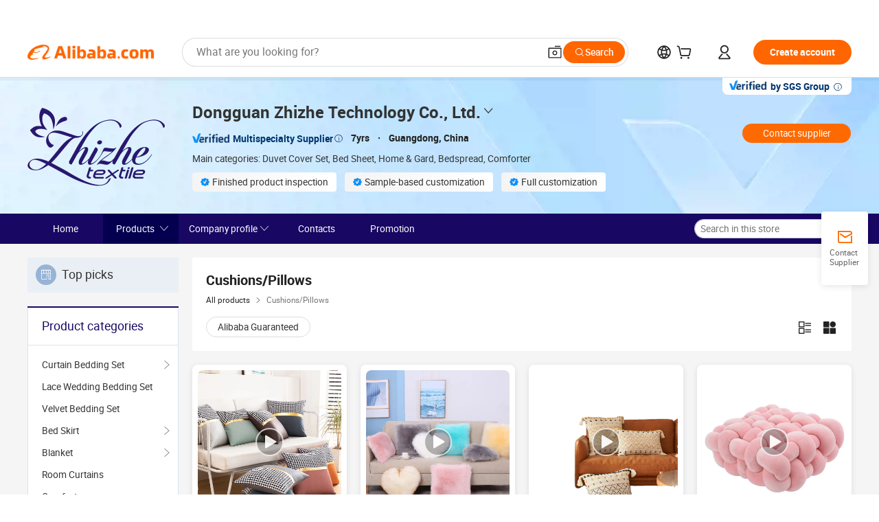

--- FILE ---
content_type: text/html;charset=UTF-8
request_url: https://moonlighttexitle.en.alibaba.com/productgrouplist-810185346-3/Cushions_Pillows.html?filterSimilar=true&isGallery=Y&filter=null
body_size: 65221
content:

<!DOCTYPE html>
<html lang="en">
<head prefix="og: http://ogp.me/ns#">
<script>window._timing = {};window._timing.html_start = Date.now();</script>
<meta charset="UTF-8"/><script>window.__APLUS_ABRATE__ = {"phantBucketName":"null",perf_group:""}</script><meta name="referrer" content="always"/><meta name="data-spm" content="a2700"/><meta name="viewport" content="viewport-fit=cover"/><link rel="shortcut icon" href="//is.alicdn.com/simg/single/icon/favicon.ico" type="image/x-icon"/><script>window._timing.prefetch_start = Date.now();</script>
<link rel="dns-prefetch" href="//s.alicdn.com" /><link rel="preconnect" href="//s.alicdn.com" /><script>window._timing.prefetch_end = Date.now();</script>
<link rel="preload" as="style" href="//s.alicdn.com/@g/icbu-decorate/icbu-mod-lib/3.1.25/index.css" onload="this.rel='stylesheet'">
<noscript><link rel="stylesheet" href="//s.alicdn.com/@g/icbu-decorate/icbu-mod-lib/3.1.25/index.css"></noscript>
<!-- the-new-header start --><style>.tnh-message-content .tnh-messages-nodata .tnh-messages-nodata-info .img{width:100%;height:101px;margin-top:40px;margin-bottom:20px;background:url(https://s.alicdn.com/@img/imgextra/i4/O1CN01lnw1WK1bGeXDIoBnB_!!6000000003438-2-tps-399-303.png) no-repeat center center;background-size:133px 101px}#popup-root .functional-content .thirdpart-login .icon-facebook{background-image:url(https://s.alicdn.com/@img/imgextra/i1/O1CN01hUG9f21b67dGOuB2W_!!6000000003415-55-tps-40-40.svg)}#popup-root .functional-content .thirdpart-login .icon-google{background-image:url(https://s.alicdn.com/@img/imgextra/i1/O1CN01Qd3ZsM1C2aAxLHO2h_!!6000000000023-2-tps-120-120.png)}#popup-root .functional-content .thirdpart-login .icon-linkedin{background-image:url(https://s.alicdn.com/@img/imgextra/i1/O1CN01qVG1rv1lNCYkhep7t_!!6000000004806-55-tps-40-40.svg)}.tnh-logo{z-index:9999;display:flex;flex-shrink:0;width:209px;height:29px;background:url(https://s.alicdn.com/@img/imgextra/i2/O1CN0153JdbU26g4bILVOyC_!!6000000007690-2-tps-418-58.png) no-repeat 0 0;background-size:209px 29px;cursor:pointer}html[dir=rtl] .tnh-logo{background:url(https://s.alicdn.com/@img/imgextra/i2/O1CN0153JdbU26g4bILVOyC_!!6000000007690-2-tps-418-58.png) no-repeat 100% 0}.tnh-new-logo{width:185px;background:url(https://s.alicdn.com/@img/imgextra/i1/O1CN01e5zQ2S1cAWz26ivMo_!!6000000003560-2-tps-920-110.png) no-repeat 0 0;background-size:185px 22px;height:22px}html[dir=rtl] .tnh-new-logo{background:url(https://s.alicdn.com/@img/imgextra/i1/O1CN01e5zQ2S1cAWz26ivMo_!!6000000003560-2-tps-920-110.png) no-repeat 100% 0}.source-in-europe{display:flex;gap:32px;padding:0 10px}.source-in-europe .divider{flex-shrink:0;width:1px;background-color:#ddd}.source-in-europe .sie_info{flex-shrink:0;width:520px}.source-in-europe .sie_info .sie_info-logo{display:inline-block!important;height:28px}.source-in-europe .sie_info .sie_info-title{margin-top:24px;font-weight:700;font-size:20px;line-height:26px}.source-in-europe .sie_info .sie_info-description{margin-top:8px;font-size:14px;line-height:18px}.source-in-europe .sie_info .sie_info-sell-list{margin-top:24px;display:flex;flex-wrap:wrap;justify-content:space-between;gap:16px}.source-in-europe .sie_info .sie_info-sell-list-item{width:calc(50% - 8px);display:flex;align-items:center;padding:20px 16px;gap:12px;border-radius:12px;font-size:14px;line-height:18px;font-weight:600}.source-in-europe .sie_info .sie_info-sell-list-item img{width:28px;height:28px}.source-in-europe .sie_info .sie_info-btn{display:inline-block;min-width:240px;margin-top:24px;margin-bottom:30px;padding:13px 24px;background-color:#f60;opacity:.9;color:#fff!important;border-radius:99px;font-size:16px;font-weight:600;line-height:22px;-webkit-text-decoration:none;text-decoration:none;text-align:center;cursor:pointer;border:none}.source-in-europe .sie_info .sie_info-btn:hover{opacity:1}.source-in-europe .sie_cards{display:flex;flex-grow:1}.source-in-europe .sie_cards .sie_cards-product-list{display:flex;flex-grow:1;flex-wrap:wrap;justify-content:space-between;gap:32px 16px;max-height:376px;overflow:hidden}.source-in-europe .sie_cards .sie_cards-product-list.lt-14{justify-content:flex-start}.source-in-europe .sie_cards .sie_cards-product{width:110px;height:172px;display:flex;flex-direction:column;align-items:center;color:#222;box-sizing:border-box}.source-in-europe .sie_cards .sie_cards-product .img{display:flex;justify-content:center;align-items:center;position:relative;width:88px;height:88px;overflow:hidden;border-radius:88px}.source-in-europe .sie_cards .sie_cards-product .img img{width:88px;height:88px;-o-object-fit:cover;object-fit:cover}.source-in-europe .sie_cards .sie_cards-product .img:after{content:"";background-color:#0000001a;position:absolute;left:0;top:0;width:100%;height:100%}html[dir=rtl] .source-in-europe .sie_cards .sie_cards-product .img:after{left:auto;right:0}.source-in-europe .sie_cards .sie_cards-product .text{font-size:12px;line-height:16px;display:-webkit-box;overflow:hidden;text-overflow:ellipsis;-webkit-box-orient:vertical;-webkit-line-clamp:1}.source-in-europe .sie_cards .sie_cards-product .sie_cards-product-title{margin-top:12px;color:#222}.source-in-europe .sie_cards .sie_cards-product .sie_cards-product-sell,.source-in-europe .sie_cards .sie_cards-product .sie_cards-product-country-list{margin-top:4px;color:#767676}.source-in-europe .sie_cards .sie_cards-product .sie_cards-product-country-list{display:flex;gap:8px}.source-in-europe .sie_cards .sie_cards-product .sie_cards-product-country-list.one-country{gap:4px}.source-in-europe .sie_cards .sie_cards-product .sie_cards-product-country-list img{width:18px;height:13px}.source-in-europe.source-in-europe-europages .sie_info-btn{background-color:#7faf0d}.source-in-europe.source-in-europe-europages .sie_info-sell-list-item{background-color:#f2f7e7}.source-in-europe.source-in-europe-europages .sie_card{background:#7faf0d0d}.source-in-europe.source-in-europe-wlw .sie_info-btn{background-color:#0060df}.source-in-europe.source-in-europe-wlw .sie_info-sell-list-item{background-color:#f1f5fc}.source-in-europe.source-in-europe-wlw .sie_card{background:#0060df0d}.tnh-sub-title{padding-left:12px;margin-left:13px;position:relative;color:#222;-webkit-text-decoration:none;text-decoration:none;white-space:nowrap;font-weight:600;font-size:20px;line-height:29px}html[dir=rtl] .tnh-sub-title{padding-left:0;padding-right:12px;margin-left:0;margin-right:13px}.tnh-sub-title:active{-webkit-text-decoration:none;text-decoration:none}.tnh-sub-title:before{content:"";height:24px;width:1px;position:absolute;display:inline-block;background-color:#222;left:0;top:50%;transform:translateY(-50%)}html[dir=rtl] .tnh-sub-title:before{left:auto;right:0}.popup-content{margin:auto;background:#fff;width:50%;padding:5px;border:1px solid #d7d7d7}[role=tooltip].popup-content{width:200px;box-shadow:0 0 3px #00000029;border-radius:5px}.popup-overlay{background:#00000080}[data-popup=tooltip].popup-overlay{background:transparent}.popup-arrow{filter:drop-shadow(0 -3px 3px rgba(0,0,0,.16));color:#fff;stroke-width:2px;stroke:#d7d7d7;stroke-dasharray:30px;stroke-dashoffset:-54px;inset:0}.tnh-badge{position:relative}.tnh-badge i{position:absolute;top:-8px;left:50%;height:16px;padding:0 6px;border-radius:8px;background-color:#e52828;color:#fff;font-style:normal;font-size:12px;line-height:16px}html[dir=rtl] .tnh-badge i{left:auto;right:50%}.tnh-badge-nf i{position:relative;top:auto;left:auto;height:16px;padding:0 8px;border-radius:8px;background-color:#e52828;color:#fff;font-style:normal;font-size:12px;line-height:16px}html[dir=rtl] .tnh-badge-nf i{left:auto;right:auto}.tnh-button{display:block;flex-shrink:0;height:36px;padding:0 24px;outline:none;border-radius:9999px;background-color:#f60;color:#fff!important;text-align:center;font-weight:600;font-size:14px;line-height:36px;cursor:pointer}.tnh-button:active{-webkit-text-decoration:none;text-decoration:none;transform:scale(.9)}.tnh-button:hover{background-color:#d04a0a}@keyframes circle-360-l0%{transform:rotate(0)to{transform:rotate(360deg)}}@keyframes circle-360-rtl{0%{transform:rotate(0)}to{transform:rotate(-360deg)}}.circle-360{animation:circle-360-ltr infinite 1s linear;-webkit-animation:circle-360-ltr infinite 1s linear}html[dir=rtl] .circle-360{animation:circle-360-rtl infinite 1s linear;-webkit-animation:circle-360-rtl infinite 1s linear}.tnh-loading{display:flex;align-items:center;justify-content:center;width:100%}.tnh-loading .tnh-icon{color:#ddd;font-size:40px}#the-new-header.tnh-fixed{position:fixed;top:0;left:0;border-bottom:1px solid #ddd;background-color:#fff!important}html[dir=rtl] #the-new-header.tnh-fixed{left:auto;right:0}.tnh-overlay{position:fixed;top:0;left:0;width:100%;height:100vh}html[dir=rtl] .tnh-overlay{left:auto;right:0}.tnh-icon{display:inline-block;width:1em;height:1em;margin-right:6px;overflow:hidden;vertical-align:-.15em;fill:currentColor}html[dir=rtl] .tnh-icon{margin-right:0;margin-left:6px}.tnh-hide{display:none}.tnh-more{color:#222!important;-webkit-text-decoration:underline!important;text-decoration:underline!important}#the-new-header.tnh-dark{background-color:transparent;color:#fff}#the-new-header.tnh-dark a:link,#the-new-header.tnh-dark a:visited,#the-new-header.tnh-dark a:hover,#the-new-header.tnh-dark a:active,#the-new-header.tnh-dark .tnh-sign-in{color:#fff}#the-new-header.tnh-dark .functional-content a{color:#222}#the-new-header.tnh-dark .tnh-logo{background:url(https://s.alicdn.com/@img/imgextra/i2/O1CN01kNCWs61cTlUC9Pjmu_!!6000000003602-2-tps-418-58.png) no-repeat 0 0;background-size:209px 29px}#the-new-header.tnh-dark .tnh-new-logo{background:url(https://s.alicdn.com/@img/imgextra/i4/O1CN011ZJg9l24hKaeQlVNh_!!6000000007422-2-tps-1380-165.png) no-repeat 0 0;background-size:auto 22px}#the-new-header.tnh-dark .tnh-sub-title{color:#fff}#the-new-header.tnh-dark .tnh-sub-title:before{content:"";height:24px;width:1px;position:absolute;display:inline-block;background-color:#fff;left:0;top:50%;transform:translateY(-50%)}html[dir=rtl] #the-new-header.tnh-dark .tnh-sub-title:before{left:auto;right:0}#the-new-header.tnh-white,#the-new-header.tnh-white-overlay{background-color:#fff;color:#222}#the-new-header.tnh-white a:link,#the-new-header.tnh-white-overlay a:link,#the-new-header.tnh-white a:visited,#the-new-header.tnh-white-overlay a:visited,#the-new-header.tnh-white a:hover,#the-new-header.tnh-white-overlay a:hover,#the-new-header.tnh-white a:active,#the-new-header.tnh-white-overlay a:active,#the-new-header.tnh-white .tnh-sign-in,#the-new-header.tnh-white-overlay .tnh-sign-in{color:#222}#the-new-header.tnh-white .tnh-logo,#the-new-header.tnh-white-overlay .tnh-logo{background:url(https://s.alicdn.com/@img/imgextra/i2/O1CN0153JdbU26g4bILVOyC_!!6000000007690-2-tps-418-58.png) no-repeat 0 0;background-size:209px 29px}#the-new-header.tnh-white .tnh-new-logo,#the-new-header.tnh-white-overlay .tnh-new-logo{background:url(https://s.alicdn.com/@img/imgextra/i1/O1CN01e5zQ2S1cAWz26ivMo_!!6000000003560-2-tps-920-110.png) no-repeat 0 0;background-size:auto 22px}#the-new-header.tnh-white .tnh-sub-title,#the-new-header.tnh-white-overlay .tnh-sub-title{color:#222}#the-new-header.tnh-white{border-bottom:1px solid #ddd;background-color:#fff!important}#the-new-header.tnh-no-border{border:none}@keyframes color-change-to-fff{0%{background:transparent}to{background:#fff}}#the-new-header.tnh-white-overlay{animation:color-change-to-fff .1s cubic-bezier(.65,0,.35,1);-webkit-animation:color-change-to-fff .1s cubic-bezier(.65,0,.35,1)}.ta-content .ta-card{display:flex;align-items:center;justify-content:flex-start;width:49%;height:120px;margin-bottom:20px;padding:20px;border-radius:16px;background-color:#f7f7f7}.ta-content .ta-card .img{width:70px;height:70px;background-size:70px 70px}.ta-content .ta-card .text{display:flex;align-items:center;justify-content:space-between;width:calc(100% - 76px);margin-left:16px;font-size:20px;line-height:26px}html[dir=rtl] .ta-content .ta-card .text{margin-left:0;margin-right:16px}.ta-content .ta-card .text h3{max-width:200px;margin-right:8px;text-align:left;font-weight:600;font-size:14px}html[dir=rtl] .ta-content .ta-card .text h3{margin-right:0;margin-left:8px;text-align:right}.ta-content .ta-card .text .tnh-icon{flex-shrink:0;font-size:24px}.ta-content .ta-card .text .tnh-icon.rtl{transform:scaleX(-1)}.ta-content{display:flex;justify-content:space-between}.ta-content .info{width:50%;margin:40px 40px 40px 134px}html[dir=rtl] .ta-content .info{margin:40px 134px 40px 40px}.ta-content .info h3{display:block;margin:20px 0 28px;font-weight:600;font-size:32px;line-height:40px}.ta-content .info .img{width:212px;height:32px}.ta-content .info .tnh-button{display:block;width:180px;color:#fff}.ta-content .cards{display:flex;flex-shrink:0;flex-wrap:wrap;justify-content:space-between;width:716px}.help-center-content{display:flex;justify-content:center;gap:40px}.help-center-content .hc-item{display:flex;flex-direction:column;align-items:center;justify-content:center;width:280px;height:144px;border:1px solid #ddd;font-size:14px}.help-center-content .hc-item .tnh-icon{margin-bottom:14px;font-size:40px;line-height:40px}.help-center-content .help-center-links{min-width:250px;margin-left:40px;padding-left:40px;border-left:1px solid #ddd}html[dir=rtl] .help-center-content .help-center-links{margin-left:0;margin-right:40px;padding-left:0;padding-right:40px;border-left:none;border-right:1px solid #ddd}.help-center-content .help-center-links a{display:block;padding:12px 14px;outline:none;color:#222;-webkit-text-decoration:none;text-decoration:none;font-size:14px}.help-center-content .help-center-links a:hover{-webkit-text-decoration:underline!important;text-decoration:underline!important}.get-the-app-content-tnh{display:flex;justify-content:center;flex:0 0 auto}.get-the-app-content-tnh .info-tnh .title-tnh{font-weight:700;font-size:20px;margin-bottom:20px}.get-the-app-content-tnh .info-tnh .content-wrapper{display:flex;justify-content:center}.get-the-app-content-tnh .info-tnh .content-tnh{margin-right:40px;width:300px;font-size:16px}html[dir=rtl] .get-the-app-content-tnh .info-tnh .content-tnh{margin-right:0;margin-left:40px}.get-the-app-content-tnh .info-tnh a{-webkit-text-decoration:underline!important;text-decoration:underline!important}.get-the-app-content-tnh .download{display:flex}.get-the-app-content-tnh .download .store{display:flex;flex-direction:column;margin-right:40px}html[dir=rtl] .get-the-app-content-tnh .download .store{margin-right:0;margin-left:40px}.get-the-app-content-tnh .download .store a{margin-bottom:20px}.get-the-app-content-tnh .download .store a img{height:44px}.get-the-app-content-tnh .download .qr img{height:120px}.get-the-app-content-tnh-wrapper{display:flex;justify-content:center;align-items:start;height:100%}.get-the-app-content-tnh-divider{width:1px;height:100%;background-color:#ddd;margin:0 67px;flex:0 0 auto}.tnh-alibaba-lens-install-btn{background-color:#f60;height:48px;border-radius:65px;padding:0 24px;margin-left:71px;color:#fff;flex:0 0 auto;display:flex;align-items:center;border:none;cursor:pointer;font-size:16px;font-weight:600;line-height:22px}html[dir=rtl] .tnh-alibaba-lens-install-btn{margin-left:0;margin-right:71px}.tnh-alibaba-lens-install-btn img{width:24px;height:24px}.tnh-alibaba-lens-install-btn span{margin-left:8px}html[dir=rtl] .tnh-alibaba-lens-install-btn span{margin-left:0;margin-right:8px}.tnh-alibaba-lens-info{display:flex;margin-bottom:20px;font-size:16px}.tnh-alibaba-lens-info div{width:400px}.tnh-alibaba-lens-title{color:#222;font-family:Inter;font-size:20px;font-weight:700;line-height:26px;margin-bottom:20px}.tnh-alibaba-lens-extra{-webkit-text-decoration:underline!important;text-decoration:underline!important;font-size:16px;font-style:normal;font-weight:400;line-height:22px}.featured-content{display:flex;justify-content:center;gap:40px}.featured-content .card-links{min-width:250px;margin-left:40px;padding-left:40px;border-left:1px solid #ddd}html[dir=rtl] .featured-content .card-links{margin-left:0;margin-right:40px;padding-left:0;padding-right:40px;border-left:none;border-right:1px solid #ddd}.featured-content .card-links a{display:block;padding:14px;outline:none;-webkit-text-decoration:none;text-decoration:none;font-size:14px}.featured-content .card-links a:hover{-webkit-text-decoration:underline!important;text-decoration:underline!important}.featured-content .featured-item{display:flex;flex-direction:column;align-items:center;justify-content:center;width:280px;height:144px;border:1px solid #ddd;color:#222;font-size:14px}.featured-content .featured-item .tnh-icon{margin-bottom:14px;font-size:40px;line-height:40px}.buyer-central-content{display:flex;justify-content:space-between;gap:30px;margin:auto 20px;font-size:14px}.buyer-central-content .bcc-item{width:20%}.buyer-central-content .bcc-item .bcc-item-title,.buyer-central-content .bcc-item .bcc-item-child{margin-bottom:18px}.buyer-central-content .bcc-item .bcc-item-title{font-weight:600}.buyer-central-content .bcc-item .bcc-item-child a:hover{-webkit-text-decoration:underline!important;text-decoration:underline!important}.become-supplier-content{display:flex;justify-content:center;gap:40px}.become-supplier-content a{display:flex;flex-direction:column;align-items:center;justify-content:center;width:280px;height:144px;padding:0 20px;border:1px solid #ddd;font-size:14px}.become-supplier-content a .tnh-icon{margin-bottom:14px;font-size:40px;line-height:40px}.become-supplier-content a .become-supplier-content-desc{height:44px;text-align:center}@keyframes sub-header-title-hover{0%{transform:scaleX(.4);-webkit-transform:scaleX(.4)}to{transform:scaleX(1);-webkit-transform:scaleX(1)}}.sub-header{min-width:1200px;max-width:1580px;height:36px;margin:0 auto;overflow:hidden;font-size:14px}.sub-header .sub-header-top{position:absolute;bottom:0;z-index:2;width:100%;min-width:1200px;max-width:1600px;height:36px;margin:0 auto;background-color:transparent}.sub-header .sub-header-default{display:flex;justify-content:space-between;width:100%;height:40px;padding:0 40px}.sub-header .sub-header-default .sub-header-main,.sub-header .sub-header-default .sub-header-sub{display:flex;align-items:center;justify-content:space-between;gap:28px}.sub-header .sub-header-default .sub-header-main .sh-current-item .animated-tab-content,.sub-header .sub-header-default .sub-header-sub .sh-current-item .animated-tab-content{top:108px;opacity:1;visibility:visible}.sub-header .sub-header-default .sub-header-main .sh-current-item .animated-tab-content img,.sub-header .sub-header-default .sub-header-sub .sh-current-item .animated-tab-content img{display:inline}.sub-header .sub-header-default .sub-header-main .sh-current-item .animated-tab-content .item-img,.sub-header .sub-header-default .sub-header-sub .sh-current-item .animated-tab-content .item-img{display:block}.sub-header .sub-header-default .sub-header-main .sh-current-item .tab-title:after,.sub-header .sub-header-default .sub-header-sub .sh-current-item .tab-title:after{position:absolute;bottom:1px;display:block;width:100%;height:2px;border-bottom:2px solid #222!important;content:" ";animation:sub-header-title-hover .3s cubic-bezier(.6,0,.4,1) both;-webkit-animation:sub-header-title-hover .3s cubic-bezier(.6,0,.4,1) both}.sub-header .sub-header-default .sub-header-main .sh-current-item .tab-title-click:hover,.sub-header .sub-header-default .sub-header-sub .sh-current-item .tab-title-click:hover{-webkit-text-decoration:underline;text-decoration:underline}.sub-header .sub-header-default .sub-header-main .sh-current-item .tab-title-click:after,.sub-header .sub-header-default .sub-header-sub .sh-current-item .tab-title-click:after{display:none}.sub-header .sub-header-default .sub-header-main>div,.sub-header .sub-header-default .sub-header-sub>div{display:flex;align-items:center;margin-top:-2px;cursor:pointer}.sub-header .sub-header-default .sub-header-main>div:last-child,.sub-header .sub-header-default .sub-header-sub>div:last-child{padding-right:0}html[dir=rtl] .sub-header .sub-header-default .sub-header-main>div:last-child,html[dir=rtl] .sub-header .sub-header-default .sub-header-sub>div:last-child{padding-right:0;padding-left:0}.sub-header .sub-header-default .sub-header-main>div:last-child.sh-current-item:after,.sub-header .sub-header-default .sub-header-sub>div:last-child.sh-current-item:after{width:100%}.sub-header .sub-header-default .sub-header-main>div .tab-title,.sub-header .sub-header-default .sub-header-sub>div .tab-title{position:relative;height:36px}.sub-header .sub-header-default .sub-header-main>div .animated-tab-content,.sub-header .sub-header-default .sub-header-sub>div .animated-tab-content{position:absolute;top:108px;left:0;width:100%;overflow:hidden;border-top:1px solid #ddd;background-color:#fff;opacity:0;visibility:hidden}html[dir=rtl] .sub-header .sub-header-default .sub-header-main>div .animated-tab-content,html[dir=rtl] .sub-header .sub-header-default .sub-header-sub>div .animated-tab-content{left:auto;right:0}.sub-header .sub-header-default .sub-header-main>div .animated-tab-content img,.sub-header .sub-header-default .sub-header-sub>div .animated-tab-content img{display:none}.sub-header .sub-header-default .sub-header-main>div .animated-tab-content .item-img,.sub-header .sub-header-default .sub-header-sub>div .animated-tab-content .item-img{display:none}.sub-header .sub-header-default .sub-header-main>div .tab-content,.sub-header .sub-header-default .sub-header-sub>div .tab-content{display:flex;justify-content:flex-start;width:100%;min-width:1200px;max-height:calc(100vh - 220px)}.sub-header .sub-header-default .sub-header-main>div .tab-content .animated-tab-content-children,.sub-header .sub-header-default .sub-header-sub>div .tab-content .animated-tab-content-children{width:100%;min-width:1200px;max-width:1600px;margin:40px auto;padding:0 40px;opacity:0}.sub-header .sub-header-default .sub-header-main>div .tab-content .animated-tab-content-children-no-animation,.sub-header .sub-header-default .sub-header-sub>div .tab-content .animated-tab-content-children-no-animation{opacity:1}.sub-header .sub-header-props{height:36px}.sub-header .sub-header-props-hide{position:relative;height:0;padding:0 40px}.sub-header .rounded{border-radius:8px}.tnh-logo{z-index:9999;display:flex;flex-shrink:0;width:209px;height:29px;background:url(https://s.alicdn.com/@img/imgextra/i2/O1CN0153JdbU26g4bILVOyC_!!6000000007690-2-tps-418-58.png) no-repeat 0 0;background-size:209px 29px;cursor:pointer}html[dir=rtl] .tnh-logo{background:url(https://s.alicdn.com/@img/imgextra/i2/O1CN0153JdbU26g4bILVOyC_!!6000000007690-2-tps-418-58.png) no-repeat 100% 0}.tnh-new-logo{width:185px;background:url(https://s.alicdn.com/@img/imgextra/i1/O1CN01e5zQ2S1cAWz26ivMo_!!6000000003560-2-tps-920-110.png) no-repeat 0 0;background-size:185px 22px;height:22px}html[dir=rtl] .tnh-new-logo{background:url(https://s.alicdn.com/@img/imgextra/i1/O1CN01e5zQ2S1cAWz26ivMo_!!6000000003560-2-tps-920-110.png) no-repeat 100% 0}#popup-root .functional-content{width:360px;max-height:calc(100vh - 40px);padding:20px;border-radius:12px;background-color:#fff;box-shadow:0 6px 12px 4px #00000014;-webkit-box-shadow:0 6px 12px 4px rgba(0,0,0,.08)}#popup-root .functional-content a{outline:none}#popup-root .functional-content a:link,#popup-root .functional-content a:visited,#popup-root .functional-content a:hover,#popup-root .functional-content a:active{color:#222;-webkit-text-decoration:none;text-decoration:none}#popup-root .functional-content ul{padding:0;list-style:none}#popup-root .functional-content h3{font-weight:600;font-size:14px;line-height:18px;color:#222}#popup-root .functional-content .css-jrh21l-control{outline:none!important;border-color:#ccc;box-shadow:none}#popup-root .functional-content .css-jrh21l-control .css-15lsz6c-indicatorContainer{color:#ccc}#popup-root .functional-content .thirdpart-login{display:flex;justify-content:space-between;width:245px;margin:0 auto 20px}#popup-root .functional-content .thirdpart-login a{border-radius:8px}#popup-root .functional-content .thirdpart-login .icon-facebook{background-image:url(https://s.alicdn.com/@img/imgextra/i1/O1CN01hUG9f21b67dGOuB2W_!!6000000003415-55-tps-40-40.svg)}#popup-root .functional-content .thirdpart-login .icon-google{background-image:url(https://s.alicdn.com/@img/imgextra/i1/O1CN01Qd3ZsM1C2aAxLHO2h_!!6000000000023-2-tps-120-120.png)}#popup-root .functional-content .thirdpart-login .icon-linkedin{background-image:url(https://s.alicdn.com/@img/imgextra/i1/O1CN01qVG1rv1lNCYkhep7t_!!6000000004806-55-tps-40-40.svg)}#popup-root .functional-content .login-with{width:100%;text-align:center;margin-bottom:16px}#popup-root .functional-content .login-tips{font-size:12px;margin-bottom:20px;color:#767676}#popup-root .functional-content .login-tips a{outline:none;color:#767676!important;-webkit-text-decoration:underline!important;text-decoration:underline!important}#popup-root .functional-content .tnh-button{outline:none!important;color:#fff}#popup-root .functional-content .login-links>div{border-top:1px solid #ddd}#popup-root .functional-content .login-links>div ul{margin:8px 0;list-style:none}#popup-root .functional-content .login-links>div a{display:flex;align-items:center;min-height:40px;-webkit-text-decoration:none;text-decoration:none;font-size:14px;color:#222}#popup-root .functional-content .login-links>div a:hover{margin:0 -20px;padding:0 20px;background-color:#f4f4f4;font-weight:600}.tnh-languages{position:relative;display:flex}.tnh-languages .current{display:flex;align-items:center}.tnh-languages .current>div{margin-right:4px}html[dir=rtl] .tnh-languages .current>div{margin-right:0;margin-left:4px}.tnh-languages .current .tnh-icon{font-size:24px}.tnh-languages .current .tnh-icon:last-child{margin-right:0}html[dir=rtl] .tnh-languages .current .tnh-icon:last-child{margin-right:0;margin-left:0}.tnh-languages-overlay{font-size:14px}.tnh-languages-overlay .tnh-l-o-title{margin-bottom:8px;font-weight:600;font-size:14px;line-height:18px}.tnh-languages-overlay .tnh-l-o-select{width:100%;margin:8px 0 16px}.tnh-languages-overlay .select-item{background-color:#fff4ed}.tnh-languages-overlay .tnh-l-o-control{display:flex;justify-content:center}.tnh-languages-overlay .tnh-l-o-control .tnh-button{width:100%}.tnh-cart-content{max-height:600px;overflow-y:scroll}.tnh-cart-content .tnh-cart-item h3{overflow:hidden;text-overflow:ellipsis;white-space:nowrap}.tnh-cart-content .tnh-cart-item h3 a:hover{-webkit-text-decoration:underline!important;text-decoration:underline!important}.cart-popup-content{padding:0!important}.cart-popup-content .cart-logged-popup-arrow{transform:translate(-20px)}html[dir=rtl] .cart-popup-content .cart-logged-popup-arrow{transform:translate(20px)}.tnh-ma-content .tnh-ma-content-title{display:flex;align-items:center;margin-bottom:20px}.tnh-ma-content .tnh-ma-content-title h3{margin:0 12px 0 0;overflow:hidden;text-overflow:ellipsis;white-space:nowrap}html[dir=rtl] .tnh-ma-content .tnh-ma-content-title h3{margin:0 0 0 12px}.tnh-ma-content .tnh-ma-content-title img{height:16px}.ma-portrait-waiting{margin-left:12px}html[dir=rtl] .ma-portrait-waiting{margin-left:0;margin-right:12px}.tnh-message-content .tnh-messages-buyer .tnh-messages-list{display:flex;flex-direction:column}.tnh-message-content .tnh-messages-buyer .tnh-messages-list .tnh-message-unread-item{display:flex;align-items:center;justify-content:space-between;padding:16px 0;color:#222}.tnh-message-content .tnh-messages-buyer .tnh-messages-list .tnh-message-unread-item:last-child{margin-bottom:20px}.tnh-message-content .tnh-messages-buyer .tnh-messages-list .tnh-message-unread-item .img{width:48px;height:48px;margin-right:12px;overflow:hidden;border:1px solid #ddd;border-radius:100%}html[dir=rtl] .tnh-message-content .tnh-messages-buyer .tnh-messages-list .tnh-message-unread-item .img{margin-right:0;margin-left:12px}.tnh-message-content .tnh-messages-buyer .tnh-messages-list .tnh-message-unread-item .img img{width:48px;height:48px;-o-object-fit:cover;object-fit:cover}.tnh-message-content .tnh-messages-buyer .tnh-messages-list .tnh-message-unread-item .user-info{display:flex;flex-direction:column}.tnh-message-content .tnh-messages-buyer .tnh-messages-list .tnh-message-unread-item .user-info strong{margin-bottom:6px;font-weight:600;font-size:14px}.tnh-message-content .tnh-messages-buyer .tnh-messages-list .tnh-message-unread-item .user-info span{width:220px;margin-right:12px;overflow:hidden;text-overflow:ellipsis;white-space:nowrap;font-size:12px}html[dir=rtl] .tnh-message-content .tnh-messages-buyer .tnh-messages-list .tnh-message-unread-item .user-info span{margin-right:0;margin-left:12px}.tnh-message-content .tnh-messages-unread-content{margin:20px 0;text-align:center;font-size:14px}.tnh-message-content .tnh-messages-unread-hascookie{display:flex;flex-direction:column;margin:20px 0 16px;text-align:center;font-size:14px}.tnh-message-content .tnh-messages-unread-hascookie strong{margin-bottom:20px}.tnh-message-content .tnh-messages-nodata .tnh-messages-nodata-info{display:flex;flex-direction:column;text-align:center}.tnh-message-content .tnh-messages-nodata .tnh-messages-nodata-info .img{width:100%;height:101px;margin-top:40px;margin-bottom:20px;background:url(https://s.alicdn.com/@img/imgextra/i4/O1CN01lnw1WK1bGeXDIoBnB_!!6000000003438-2-tps-399-303.png) no-repeat center center;background-size:133px 101px}.tnh-message-content .tnh-messages-nodata .tnh-messages-nodata-info span{margin-bottom:40px}.tnh-order-content .tnh-order-buyer,.tnh-order-content .tnh-order-seller{display:flex;flex-direction:column;margin-bottom:20px;font-size:14px}.tnh-order-content .tnh-order-buyer h3,.tnh-order-content .tnh-order-seller h3{margin-bottom:16px;font-size:14px;line-height:18px}.tnh-order-content .tnh-order-buyer a,.tnh-order-content .tnh-order-seller a{padding:11px 0;color:#222!important}.tnh-order-content .tnh-order-buyer a:hover,.tnh-order-content .tnh-order-seller a:hover{-webkit-text-decoration:underline!important;text-decoration:underline!important}.tnh-order-content .tnh-order-buyer a span,.tnh-order-content .tnh-order-seller a span{margin-right:4px}html[dir=rtl] .tnh-order-content .tnh-order-buyer a span,html[dir=rtl] .tnh-order-content .tnh-order-seller a span{margin-right:0;margin-left:4px}.tnh-order-content .tnh-order-seller,.tnh-order-content .tnh-order-ta{padding-top:20px;border-top:1px solid #ddd}.tnh-order-content .tnh-order-seller:first-child,.tnh-order-content .tnh-order-ta:first-child{border-top:0;padding-top:0}.tnh-order-content .tnh-order-ta .img{margin-bottom:12px}.tnh-order-content .tnh-order-ta .img img{width:186px;height:28px;-o-object-fit:cover;object-fit:cover}.tnh-order-content .tnh-order-ta .ta-info{margin-bottom:16px;font-size:14px;line-height:18px}.tnh-order-content .tnh-order-ta .ta-info a{margin-left:4px;-webkit-text-decoration:underline!important;text-decoration:underline!important}html[dir=rtl] .tnh-order-content .tnh-order-ta .ta-info a{margin-left:0;margin-right:4px}.tnh-order-content .tnh-order-nodata .ta-info .ta-logo{margin:24px 0 16px}.tnh-order-content .tnh-order-nodata .ta-info .ta-logo img{height:28px}.tnh-order-content .tnh-order-nodata .ta-info h3{margin-bottom:24px;font-size:20px}.tnh-order-content .tnh-order-nodata .ta-card{display:flex;align-items:center;justify-content:flex-start;margin-bottom:20px;color:#222}.tnh-order-content .tnh-order-nodata .ta-card:hover{-webkit-text-decoration:underline!important;text-decoration:underline!important}.tnh-order-content .tnh-order-nodata .ta-card .img{width:36px;height:36px;margin-right:8px;background-size:36px 36px!important}html[dir=rtl] .tnh-order-content .tnh-order-nodata .ta-card .img{margin-right:0;margin-left:8px}.tnh-order-content .tnh-order-nodata .ta-card .text{display:flex;align-items:center;justify-content:space-between}.tnh-order-content .tnh-order-nodata .ta-card .text h3{margin:0;font-weight:600;font-size:14px}.tnh-order-content .tnh-order-nodata .ta-card .text .tnh-icon{display:none}.tnh-order-content .tnh-order-nodata .tnh-more{display:block;margin-bottom:24px}.tnh-login{display:flex;flex-grow:2;flex-shrink:1;align-items:center;justify-content:space-between}.tnh-login .tnh-sign-in,.tnh-login .tnh-sign-up{flex-grow:1}.tnh-login .tnh-sign-in{display:flex;align-items:center;justify-content:center;margin-right:28px;color:#222}html[dir=rtl] .tnh-login .tnh-sign-in{margin-right:0;margin-left:28px}.tnh-login .tnh-sign-in:hover{-webkit-text-decoration:underline!important;text-decoration:underline!important}.tnh-login .tnh-sign-up{min-width:120px;color:#fff}.tnh-login .tnh-icon{font-size:24px}.tnh-loggedin{display:flex;align-items:center;gap:28px}.tnh-loggedin .tnh-icon{margin-right:0;font-size:24px}html[dir=rtl] .tnh-loggedin .tnh-icon{margin-right:0;margin-left:0}.tnh-loggedin .user-portrait{width:36px;height:36px;border-radius:36px}.sign-in-content{max-height:calc(100vh - 20px);margin:-20px;padding:20px;overflow-y:scroll}.sign-in-content-title,.sign-in-content-button{margin-bottom:20px}.ma-content{border-radius:12px 5px 12px 12px!important}html[dir=rtl] .ma-content{border-radius:5px 12px 12px!important}.tnh-ship-to{position:relative;display:flex;justify-content:center}.tnh-ship-to .ship-to-tips{position:absolute;border-radius:16px;width:400px;background:#222;padding:16px;color:#fff;top:50px;z-index:9999;box-shadow:0 4px 12px #0003;cursor:auto}.tnh-ship-to .ship-to-tips:before{content:"";width:0;height:0;border-left:8px solid transparent;border-right:8px solid transparent;border-bottom:8px solid #222;position:absolute;top:-8px;left:50%;margin-left:-8px}html[dir=rtl] .tnh-ship-to .ship-to-tips:before{left:auto;right:50%;margin-left:0;margin-right:-8px}.tnh-ship-to .ship-to-tips .ship-to-tips-container{display:flex;flex-direction:column}.tnh-ship-to .ship-to-tips .ship-to-tips-container .ship-to-tips-title-container{display:flex;justify-content:space-between}.tnh-ship-to .ship-to-tips .ship-to-tips-container .ship-to-tips-title-container>img{width:24px;height:24px;cursor:pointer;margin-left:8px}html[dir=rtl] .tnh-ship-to .ship-to-tips .ship-to-tips-container .ship-to-tips-title-container>img{margin-left:0;margin-right:8px}.tnh-ship-to .ship-to-tips .ship-to-tips-container .ship-to-tips-title-container .ship-to-tips-title{color:#fff;font-size:14px;font-weight:600;line-height:18px}.tnh-ship-to .ship-to-tips .ship-to-tips-container .ship-to-tips-desc{color:#fff;font-size:14px;font-weight:400;line-height:18px;padding-right:32px}html[dir=rtl] .tnh-ship-to .ship-to-tips .ship-to-tips-container .ship-to-tips-desc{padding-right:0;padding-left:32px}.tnh-ship-to .ship-to-tips .ship-to-tips-container .ship-to-tips-actions{margin-top:12px;display:flex;align-items:center}.tnh-ship-to .ship-to-tips .ship-to-tips-container .ship-to-tips-actions .ship-to-action{margin-left:8px;padding:4px 8px;border-radius:50px;font-size:12px;line-height:16px;font-weight:600;cursor:pointer}html[dir=rtl] .tnh-ship-to .ship-to-tips .ship-to-tips-container .ship-to-tips-actions .ship-to-action{margin-left:0;margin-right:8px}.tnh-ship-to .ship-to-tips .ship-to-tips-container .ship-to-tips-actions .ship-to-action:first-child{margin-left:0}html[dir=rtl] .tnh-ship-to .ship-to-tips .ship-to-tips-container .ship-to-tips-actions .ship-to-action:first-child{margin-left:0;margin-right:0}.tnh-ship-to .ship-to-tips .ship-to-tips-container .ship-to-tips-actions .ship-to-action.primary{background-color:#fff;color:#222}.tnh-ship-to .ship-to-tips .ship-to-tips-container .ship-to-tips-actions .ship-to-action.secondary{color:#fff}.tnh-ship-to .tnh-current-country{display:flex;flex-direction:column}.tnh-ship-to .tnh-current-country .deliver-span{font-size:12px;font-weight:400;line-height:16px}.tnh-ship-to .tnh-country-flag{min-width:23px;display:flex;align-items:center}.tnh-ship-to .tnh-country-flag img{height:14px;margin-right:4px}html[dir=rtl] .tnh-ship-to .tnh-country-flag img{margin-right:0;margin-left:4px}.tnh-ship-to .tnh-country-flag>span{font-size:14px;font-weight:600}.tnh-ship-to-content{width:382px!important;padding:0!important}.tnh-ship-to-content .crated-header-ship-to{border-radius:12px}.tnh-smart-assistant{display:flex}.tnh-smart-assistant>img{height:36px}.tnh-no-scenes{position:absolute;top:0;left:0;z-index:9999;width:100%;height:108px;background-color:#00000080;color:#fff;text-align:center;font-size:30px;line-height:108px}html[dir=rtl] .tnh-no-scenes{left:auto;right:0}body{line-height:inherit;margin:0}.the-new-header-wrapper{min-height:109px}.the-new-header{position:relative;width:100%;font-size:14px;font-family:Inter,SF Pro Text,Roboto,Helvetica Neue,Helvetica,Tahoma,Arial,PingFang SC,Microsoft YaHei;line-height:18px}.the-new-header *,.the-new-header :after,.the-new-header :before{box-sizing:border-box}.the-new-header ul,.the-new-header li{margin:0;padding:0;list-style:none}.the-new-header a{text-decoration:inherit}.the-new-header .header-content{min-width:1200px;max-width:1580px;margin:0 auto;padding:0 40px;font-size:14px}.the-new-header .header-content .tnh-main{display:flex;align-items:center;justify-content:space-between;height:72px}.the-new-header .header-content .tnh-main .tnh-logo-content{display:flex}.the-new-header .header-content .tnh-main .tnh-searchbar{flex-grow:1;flex-shrink:1;margin:0 40px}.the-new-header .header-content .tnh-main .functional{display:flex;flex-shrink:0;align-items:center;gap:28px}.the-new-header .header-content .tnh-main .functional>div{cursor:pointer}@media (max-width: 1440){.the-new-header .header-content .main .tnh-searchbar{margin:0 28px!important}}@media (max-width: 1280px){.hide-item{display:none}.the-new-header .header-content .main .tnh-searchbar{margin:0 24px!important}.tnh-languages{width:auto!important}.sub-header .sub-header-main>div:last-child,.sub-header .sub-header-sub>div:last-child{padding-right:0!important}html[dir=rtl] .sub-header .sub-header-main>div:last-child,html[dir=rtl] .sub-header .sub-header-sub>div:last-child{padding-right:0!important;padding-left:0!important}.functional .tnh-login .tnh-sign-in{margin-right:24px!important}html[dir=rtl] .functional .tnh-login .tnh-sign-in{margin-right:0!important;margin-left:24px!important}.tnh-languages{min-width:30px}}.tnh-popup-root .functional-content{top:60px!important;color:#222}@media (max-height: 550px){.ship-to-content,.tnh-languages-overlay{max-height:calc(100vh - 180px)!important;overflow-y:scroll!important}}.cratedx-doc-playground-preview{position:fixed;top:0;left:0;padding:0}html[dir=rtl] .cratedx-doc-playground-preview{left:auto;right:0}</style>
<!-- shop-render start --><style>body,h1,h2,h3,h4,h5,h6,hr,p,blockquote,dl,dt,dd,ul,ol,li,pre,form,fieldset,legend,button,input,textarea,th,td{margin:0;padding:0}body{font:14px/1.5}h1,h2,h3,h4,h5,h6{font-size:100%}a:hover{text-decoration:underline}.root{overflow-x:hidden}.root .layout-220-960{display:flex;justify-content:space-between;margin:0 auto;width:100%;max-width:1200px}.root .layout-220-960 .grid220{display:inline-block;width:220px}.root .layout-220-960 .grid960{display:inline-block;width:960px}.root .J_module{margin:0 auto 20px;width:100%}.root .J_module.hideBottom,.root .J_module:empty{margin-bottom:0}.root #bd .J_module{max-width:1200px}.root #bd .J_module.fluid{max-width:100%}.root #bd .J_module.full{position:relative;left:50%;margin-left:-960px;width:1920px;max-width:1920px}.root #fc .J_module{margin:0}.next-pagination .next-btn{border-radius:3px}.next-pagination .next-btn.current{color:#fff}.J_module.module_loaded{background-image:none;background-size:initial;min-height:initial}.sc-hd-prefix-mask{z-index:9998!important}.xman-popup{z-index:9999!important}body.companyProfile .root #hd .J_module,body.factory .root #hd .J_module{margin-bottom:0}body.companyProfile .root #bd,body.factory .root #bd{padding:20px 0 1px;background:#f5f5f5}body.companyProfile .root #bd .J_module,body.factory .root #bd .J_module{margin-bottom:20px}body.companyProfile .root #bd .J_module:empty,body.factory .root #bd .J_module:empty{margin-bottom:0}body.companyProfile .icbu-mod-wrapper,body.factory .icbu-mod-wrapper{border-radius:10px}body.companyProfile .icbu-mod-wrapper.v2,body.factory .icbu-mod-wrapper.v2{padding:0;border:1px solid #f4f4f4}body.companyProfile .icbu-mod-wrapper.v3>.wrap-box,body.factory .icbu-mod-wrapper.v3>.wrap-box{padding:0}body.companyProfile .wrap-box,body.factory .wrap-box{border:none;padding:20px}body.products .root #hd .J_module{margin-bottom:0}body.products .root #bd{padding:20px 0 1px;background-color:#f5f5f5}body.contacts .root #hd .J_module{margin-bottom:0}body.contacts .root #bd{padding:20px 0 1px;background-color:#f5f5f5}body.feeds .root #hd .J_module{margin-bottom:0}body.feeds .root #bd{padding:20px 0 1px;background-color:#f5f5f5}.icbu-shop{min-width:1200px}.icbu-clearfix{@include clearfix;}.icbu-link-default{@include link-default;}.icbu-link-normal{@include link-normal;}@media (max-width: 990px){.icbu-hide-720{display:none}}@media (max-width: 1200px){.icbu-hide-990{display:none}}a:-webkit-any-link:focus-visible{outline-width:0}.next-tabs-wrapped.next-tabs-top>.next-tabs-bar .next-tabs-tab.active:before{display:none}.reverse-960-220 .layout-220-960{flex-direction:row-reverse}.reverse-960-220 .layout-220-960 .wrap-box{padding:24px 0 40px}.reverse-960-220 .layout-220-960 .wrap-box .mod-header{padding-left:40px;margin-bottom:24px}.reverse-960-220 .layout-220-960 .wrap-box .mod-header .title{line-height:32px}.reverse-960-220 .layout-220-960 .wrap-box .mod-content{padding:0 40px}."red"{display:inline-block;position:relative;line-height:1;vertical-align:middle}.shop-promotion-pcBanner{width:1920px;margin-left:50%;transform:translate(-50%)}[module-title=globalData]{display:none}</style>

<link rel="preload" href="https://s.alicdn.com/@img/imgextra/i1/O1CN01REbO5M1iNFNVX2yeq_!!6000000004400-2-tps-1920-200.png" as="image"><script>window._timing.first_end = Date.now();</script>
<!-- back ground style -->

<!-- html sperator for cache --><title>Products list direct from CN</title><meta name="keywords" content="Dongguan Zhizhe Technology Co., Ltd., Duvet Cover Set,  Bed Sheet"/><meta name="description" content="Main products Duvet Cover Set,  Bed Sheet and 316 more Products from Dongguan Zhizhe Technology Co., Ltd. on Alibaba.com"/><meta property="og:type" content="product.group"/><meta property="og:title" content="Products list direct from CN"/><meta property="og:description" content="Main products Duvet Cover Set,  Bed Sheet and 316 more Products from Dongguan Zhizhe Technology Co., Ltd. on Alibaba.com"/><meta property="og:image" content="https://sc04.alicdn.com/kf/H52aba84179b8456699b1e90744d391a6d.jpg"/><meta property="og:url" content="https://moonlighttexitle.en.alibaba.com/"/><meta property="og:site_name" content="Alibaba.com"/>
<link rel="preload" href="https://s.alicdn.com/@sc02/kf/Hc6113e41aad2415e9b9b4f9b55c3e1f26.jpg" as="image">
</head>
<body class="icbu-shop view products" data-spm="shop_plgr" ><script crossorigin async defer id="beacon-aplus" src="//assets.alicdn.com/g/alilog/??aplus_plugin_icbufront/index.js,mlog/aplus_v2.js" exparams="aplus=async&atp_isdpp=ml%2desite%2d7vmoonlighttexitle&userid=&aplus&ali_beacon_id=&ali_apache_id=&ali_apache_track=&ali_apache_tracktmp=&dmtrack_c={ali%5fresin%5ftrace%3dpvmi%3d7316b3cdb7e54ee0bfbace98b14ef65a%7cshop%5fid%3d245246643%7cbiz%3dGOLD%7cphantBucketName%3dnull}&pageid=03858beb2101ef7f1762939371&hn=alisite%2dicbu%2dweb033001239127%2erg%2dus%2deast%2eus44&asid=AQAAAADrURRp5JiFDgAAAAAllq3ooVX3zA==&sidx=CYzwZRohQrw7Wkf6brLSREhTUBdPMbhali6bv0rHyK87tZSX0j95nAo4sqlHeDXWQnBTw8Ps2hZa4negLklnQkGjVpaU/OphhGjFz+NQDpn6/muULfjP4gizDN8vvfYe5TF/rEEcNVLpU7Fn+9Uw2/ImggBkiezBoRltCUQz9covzcAfO70IBPn6gJSjizA6hwm7etc1YL0W0T7TIvYjuC5cp1oLWk5w5BYgc55FaIVOPpuZ8pfXT3BQwN2J6t9Orcpg2eQLRQvi9/tHQ+FtaajXAQPX7vFs3+8egZSBd7ju5pW6JaLTV7paBsMCECYSwQxOTJ4k5hiTQ4GSpuv4oA==&tmi=&treq=&tres="></script>
<a id="icbu-buyer-pc-top-banner" style="display: block; position: relative; width: 100%; height: 40px; background-position: 50% center; background-repeat: no-repeat; background-size: 1920px 40px; z-index: 9999;"></a><script>      
theNewHeaderProps = {
  scenes: 'icbu-shop',
  onLangChange: () => {
    window.location.href = window.location.origin
  },
  hasSearchBar: true,
  useCommonStyle: false,
  hasSub: false,
  ssrVersion: '4.21.4',
  searchbarProps: {
   hostname: 'www.alibaba.com',
   proBizUi: true
  }
}
  window.TheNewHeaderProps = theNewHeaderProps;
</script>     
<div id="icbu-the-new-header-container"><div id="icbu-the-new-header-container"><div id="the-new-header" data-version="4.1.0" data-tnh-auto-exp="tnh-expose" data-scenes="icbu-shop" style="z-index:9006;position:relative;width:100%;font-size:14px;font-family:Inter,SF Pro Text,Roboto, Helvetica Neue, Helvetica, Tahoma, Arial, PingFang SC,Microsoft YaHei;line-height:18px;background-color:#fff;color:#222;border-bottom:1px solid #ddd;box-sizing:border-box"><div style="min-width:1200px;max-width:1580px;margin:0 auto;padding:0 40px;font-size:14px;align-items: center;display: flex;justify-content: space-between;"><div style="display:flex;align-items:center;justify-content:space-between;height:72px"><div style="display:flex"><div style="z-index:9999;display:flex;flex-shrink:0;width:209px;height:29px;background:url('https://s.alicdn.com/@img/imgextra/i4/O1CN01QEE1d11i4TSS8qo4G_!!6000000004359-2-tps-1383-166.png') no-repeat 0 0;background-size:209px 29px;cursor:pointer"></div></div></div><div>Sign in</div></div></div></div></div>
<script>window._timing.second_end = Date.now();
  try {
    if ('scrollRestoration' in history) {
      history.scrollRestoration = 'manual';
    }
  } catch (error) {
    console.error(error);
  };
window.realTimeGlobalData = {"chatToken":"", "language":"null", "netWorkFlag":"null", "abTestInfos":{}, "topBannerMaterials":{"items":[{"nicheMaterialList":[{"universalContent":"{\"shapeId\":385553,\"linkNumber\":\"https://img.alicdn.com/imgextra/i1/O1CN01ondiMb1wzdbibNlqj_!!6000000006379-2-tps-3840-80.png?strategyId=111350&resourcePositionTag=true\",\"bgColor\":\"#642a0e\",\"bgLink\":\"https://sale.alibaba.com/p/lens?traceInfo=alibaba_top_of_page_slot&strategyId=111350&resourcePositionTag=true\",\"sceneCode\":\"MINISITE_PC_TOP_BANNER\",\"bgImage\":\"https://img.alicdn.com/imgextra/i1/O1CN01ondiMb1wzdbibNlqj_!!6000000006379-2-tps-3840-80.png\",\"traceInfos\":[{\"params\":{\"strategyId\":\"111350\",\"location\":\"\",\"shapeId\":\"385553\",\"crowdId\":\"0\",\"agsMcsFlag\":\"ags_mcs\"},\"spmc\":\"inner_null\"}]}","universalContentMap":{"shapeId":385553,"linkNumber":"https://img.alicdn.com/imgextra/i1/O1CN01ondiMb1wzdbibNlqj_!!6000000006379-2-tps-3840-80.png?strategyId=111350&resourcePositionTag=true","bgColor":"#642a0e","bgLink":"https://sale.alibaba.com/p/lens?traceInfo=alibaba_top_of_page_slot&strategyId=111350&resourcePositionTag=true","sceneCode":"MINISITE_PC_TOP_BANNER","bgImage":"https://img.alicdn.com/imgextra/i1/O1CN01ondiMb1wzdbibNlqj_!!6000000006379-2-tps-3840-80.png","traceInfos":[{"params":{"shapeId":"385553","agsMcsFlag":"ags_mcs","strategyId":"111350","location":"","crowdId":"0"},"spmc":"inner_null"}]}}],"pageNo":-1,"pageSize":-1,"tag":"MINISITE_PC_TOP_BANNER","totalNum":-1}],"resultCode":"200","totalCount":1}};</script><script src="//s.alicdn.com/@g/icbu-decorate/icbu-mod-lib/3.1.25/index.js" crossorigin defer></script>
<script id="shop-render-script" src="//s.alicdn.com/@g/icbu-decorate/shop-render/1.0.1/pages/index/index.js" crossorigin defer></script>
<script defer src="//s.alicdn.com/@g/code/npm/@alife/the-new-header/4.83.0/renderHeader.js" crossorigin="anonymous"></script><div class="root" id="shop-root"><div id="root-bg" style="z-index: -10000; position: absolute; left: 50%; transform: translateX(-50%); display: flex; flex-direction: column; justify-content: flex-start; background-color: #ffffff;">
</div>

<!-- html sperator for cache --><script>window._timing.module_css_start = Date.now();</script>
<!-- icbu-pc-shopSign start --><style>.show-sale-promotion{position:relative;left:0}.hide-sale-promotion{position:absolute;left:-99999px}.shop-sign-container{position:relative}.bc-shop-shopsign .company-sign{position:relative;height:100%}.bc-shop-shopsign .company-sign .item-link{display:flex;justify-content:center;align-items:center;height:100%;color:#fff;padding:0 0 0 20px;font-size:14px;line-height:20px;-webkit-text-decoration:none;text-decoration:none}.bc-shop-shopsign .company-sign .item-desc{display:none;position:absolute;top:44px;left:0;width:100%;padding:15px 20px;color:#ffffffe6;background:#333c;box-shadow:0 1px 3px #00000052;font-size:12px;line-height:18px}.bc-shop-shopsign .company-sign .desc-more{margin-top:20px}.bc-shop-shopsign .company-sign .desc-more a{color:#fff;margin-top:20px}.bc-shop-shopsign .company-sign .desc-more a:hover{color:#ff6a00;-webkit-text-decoration:underline;text-decoration:underline}.bc-shop-shopsign .company-sign .item-text{margin-left:10px}.bc-shop-shopsign .company-sign .item-arrow{display:inline-block;vertical-align:middle;margin-left:4px;transition:.2s;position:relative;top:4px}.bc-shop-shopsign .company-sign:hover .item-link{background:#69707899}.bc-shop-shopsign .company-sign:hover .item-desc{display:block}.bc-shop-shopsign .company-sign:hover .item-arrow{transform:rotate(180deg)}.bc-shop-shopsign.new-golden .top-bar.gold .company-sign:hover .item-link{background:#b6905e}.bc-shop-shopsign.new-golden .top-bar.theme-newGolden .company-sign:hover .item-link{background:#0000}.bc-shop-shopsign.new-golden .item-link.topBarVerifiedSupplier-bg{background-image:url(https://s.alicdn.com/@img/tfs/TB1W1QcINz1gK0jSZSgXXavwpXa-382-80.png);background-origin:border-box;background-position:center;background-size:cover;background-repeat:no-repeat;min-width:215px;justify-content:flex-end}.bc-shop-shopsign.new-golden .item-link .overflow-bar{display:none}.bc-shop-shopsign.new-golden .item-link.with-topBarVerifiedSupplier{position:relative;width:215px;justify-content:flex-end;padding-right:15px!important}.bc-shop-shopsign.new-golden .item-link.with-topBarVerifiedSupplier .overflow-bar{position:absolute;top:0;left:145px;height:100%;width:9999px;z-index:0;background-color:#235ccc}.bc-shop-shopsign.new-golden .item-link.with-topBarVerifiedSupplier .topBarVerifiedSupplier-wrapper{overflow-x:hidden;overflow-y:hidden;height:100%;z-index:-1;left:0;top:0;position:absolute}.bc-shop-shopsign.new-golden .item-link.with-topBarVerifiedSupplier .topBarVerifiedSupplier-wrapper+.item-text{margin-left:-4px;margin-right:10px;position:relative;top:4px;left:-2px;color:#348df8;font-size:15px}.bc-shop-shopsign.new-golden .item-link.with-topBarVerifiedSupplier .topBarVerifiedSupplier-wrapper .topBarVerifiedSupplier{height:100%}.bc-shop-shopsign .top-bar{color:#fff;line-height:1;background:#3333}.bc-shop-shopsign .top-bar .top-bar-wrapper{padding:0 0 0 20px;background:#00000080}.bc-shop-shopsign .top-bar.theme-newGolden{background:#3094fc;background:linear-gradient(118deg,#3094fc,#005ccc);box-shadow:0 1px 4px #00000047}.bc-shop-shopsign .top-bar.theme-newGolden .top-bar-wrapper{background:#0000;padding-left:0}.bc-shop-shopsign .top-bar.theme-newGolden .top-bar-wrapper .top-bar-con{border-top-left-radius:12px;border-top-right-radius:12px}.bc-shop-shopsign .top-bar.theme-newGolden .company-signs .assessment-sign .desc-link{color:#fff}.bc-shop-shopsign .top-bar.theme-newGolden .company-signs .assessment-sign .desc-link:hover{background:#3094fc}.bc-shop-shopsign .top-bar.self-support{background-color:#ff5800}.bc-shop-shopsign .top-bar.self-support .top-bar-wrapper{background:none}.bc-shop-shopsign .top-bar .top-bar-name{position:relative;z-index:1;margin-left:10px;cursor:pointer}.bc-shop-shopsign .top-bar .top-bar-name .cp-name{display:inline-block;vertical-align:top;line-height:16px;max-width:700px;white-space:nowrap;overflow:hidden;text-overflow:ellipsis}.bc-shop-shopsign .top-bar .top-bar-name .company-card{display:none;position:absolute;right:0;width:100%;min-width:220px;max-width:280px;color:#333;font-size:12px;font-weight:400}.bc-shop-shopsign .top-bar .top-bar-name:hover .company-card{display:block}.bc-shop-shopsign .top-bar .top-bar-name .arrow-icon{margin-left:5px;line-height:16px;vertical-align:top}.bc-shop-shopsign .top-bar .add-fav{height:16px;margin:-11px 0 0 5px}.bc-shop-shopsign .top-bar .top-bar-con{position:relative;max-width:1200px;padding:14px 0;margin:0 auto}.bc-shop-shopsign .top-bar .company-info-certs{padding-left:12px;display:flex}.bc-shop-shopsign .top-bar .company-info-certs .cert-item{display:flex;align-items:center}.bc-shop-shopsign .top-bar .company-signs{position:absolute;z-index:1;top:0;right:0;height:100%}.bc-shop-shopsign .top-bar .company-signs .ta-value{margin-left:5px;color:#ff7519}.bc-shop-shopsign .top-bar .company-signs .gold-supplier-sign .item-link{padding-right:65px}.bc-shop-shopsign .top-bar .company-signs .assessment-sign .item-link{padding-right:25px}.bc-shop-shopsign .top-bar .company-signs .assessment-sign .item-desc{padding:0}.bc-shop-shopsign .top-bar .company-signs .assessment-sign .desc-link{display:block;-webkit-text-decoration:none;text-decoration:none;line-height:48px;padding-left:18px}.bc-shop-shopsign .verify-icons:empty{display:none}.bc-shop-shopsign .verify-icons .icon-link{margin-left:5px}.bc-shop-shopsign .verify-icons .icon-link:first-child{margin-left:0}.bc-shop-shopsign .verify-icons .icon-link .v-icon{vertical-align:top}.bc-shop-shopsign .verify-icons .icon-link.verified-icon{background:#fff;padding:0 2px;margin-left:8px;position:relative;border-radius:3px}.bc-shop-shopsign{position:relative;z-index:99;font-size:14px}.bc-shop-shopsign .top-bar{position:absolute;top:0;z-index:1;width:100%}.bc-shop-shopsign .bg-wrapper{position:absolute;top:0;bottom:0;left:0;z-index:-1;width:100%;overflow:hidden}.bc-shop-shopsign .bg-wrapper .bg-image{position:relative;left:50%;height:100%;transform:translate(-50%);-webkit-transform:translateX(-50%);-ms-transform:translateX(-50%)}.bc-shop-shopsign .content{position:relative;box-sizing:content-box;max-width:1200px;margin:0 auto;padding:44px 0;color:#fff;text-align:center}.bc-shop-shopsign .con-wrapper{height:192px}.bc-shop-shopsign .com-data{position:relative;display:inline-block;max-width:90%;margin:50px 0 20px}.bc-shop-shopsign .com-bg-mask{padding:8px;background:#00000080}.bc-shop-shopsign .com-logo{position:absolute;top:-30px;width:100%;text-align:center}.bc-shop-shopsign .com-logo img{position:relative;z-index:1;display:inline-block;width:60px;height:60px;border-radius:60px}.bc-shop-shopsign .com-desc{padding:12px;border:1px solid rgba(255,255,255,.5)}.bc-shop-shopsign .com-name{max-width:100%;height:56px;overflow:hidden;text-overflow:ellipsis;white-space:nowrap;line-height:56px}.bc-shop-shopsign .com-info .verify-icons{margin-right:12px;padding:3px 8px;border-radius:3px;background:#fff}.bc-shop-shopsign .com-location{font-weight:700}.bc-shop-shopsign .navigation{position:absolute;bottom:0}.bc-shop-shopsign.old-shopsign .top-bar,.bc-shop-shopsign.old-shopsign .navigation{position:static}.basic-info{display:flex;align-items:center}.basic-info .basic-info-item{display:flex;align-items:center;margin-right:8px;height:16px}.basic-info .country{background:#f1f3f5;padding:1px 2px}.basic-info .country .full-name{color:#53647a;font-size:12px;margin-left:2px}.company-type{display:flex;justify-content:center;align-items:flex-end;text-wrap:nowrap}.company-type .type-icon{margin-right:4px}.company-type>a{display:flex;margin-right:5px}.business-type{display:flex}.business-type>span{font-size:14px;color:#00346e;font-weight:700;line-height:10px}.business-type .tip-icon{margin-left:2px}.navigation{width:100%;height:44px}.navigation .nav-box{width:100%}.navigation .nav-box.theme-newGolden{background-image:linear-gradient(118deg,#3094fc,#005ccc)}.navigation .nav-box.theme-newGolden .nav-link{background:#0000;background-image:none}.navigation.normal .nav-box{max-width:1200px;margin:0 auto}.navigation.fixed .nav-box{position:fixed;top:0}.navigation .nav-content{max-width:1200px;margin:0 auto;display:flex;justify-content:space-between;align-items:center}.navigation .navigation-search{display:flex;flex-wrap:nowrap;margin-left:15px;margin-right:15px}.navigation .navigation-search .next-btn{border-left:none;background:#fff;padding:0 8px}.navigation .navigation-search .next-btn .next-icon:before{color:#c4c6cf}.navigation .navigation-search input{line-height:14px}.navigation .navigation-list{max-width:960px;white-space:nowrap;height:44px}.navigation .nav-link{display:inline-block;box-sizing:border-box;height:44px;padding:2px 15px;min-width:110px;max-width:180px;line-height:20px;white-space:normal;vertical-align:top;-webkit-text-decoration:none;text-decoration:none;color:#fff}.navigation .nav-menu{display:none;position:absolute;left:0;max-width:220px}.navigation .sub-menu .next-menu{position:absolute;left:100%;top:0;margin-left:1px}.navigation .sub-menu .next-menu-submenu-title{padding-right:25px}.navigation .sub-menu .next-menu-submenu-title .next-icon{top:1px}.navigation .menu-link{overflow:hidden;text-overflow:ellipsis;-webkit-box-orient:vertical;display:-webkit-box;-webkit-line-clamp:1;width:175px;white-space:pre-wrap}.navigation .nav-item{display:inline-block;position:relative;cursor:pointer}.navigation .nav-item:hover .nav-menu{display:block}.navigation .nav-item.img-nav .nav-link{position:relative}.navigation .nav-item.img-nav .nav-link .nav-img{position:absolute;left:0;bottom:0}.navigation .nav-item .nav-arrow{position:relative;top:1px;line-height:1;margin-left:4px;transition:.2s}.navigation .nav-item:hover .nav-arrow{transform:rotate(180deg);top:0}@media (max-width: 1000px){.navigation .nav-item .nav-link{min-width:110px;max-width:140px}.navigation .nav-item .nav-arrow{display:none}}@media (max-width: 980px){.navigation .nav-item:nth-child(n+5){display:none}}.navigation .nav-con{height:100%;display:flex;justify-content:center;align-items:center}.navigation .nav-text{max-height:100%;width:100%;overflow:hidden;text-align:center;display:flex;align-items:center}.navigation .nav-text .nav-title{flex:1;overflow:hidden}.navigation .nav-text .nav-title-img{width:51px;height:20px}.old-shopsign .navigation,.old-shopsign .navigation-list,.old-shopsign .nav-link{height:33px}.shop-sign-back-img{width:100%;height:100%;position:absolute;-o-object-fit:cover;object-fit:cover}.bc-shop-shopsign-new{position:relative;z-index:99;height:242px;background-position:center center;background-size:auto 100%;background-repeat:no-repeat;font-size:14px}.bc-shop-shopsign-new .shadow{box-shadow:0 2px 2px 2px #0000000d}.bc-shop-shopsign-new .block-content{position:relative;display:flex;align-items:center;justify-content:space-between;box-sizing:border-box;width:1200px;height:200px;margin:0 auto;padding:40px 0}.bc-shop-shopsign-new .block-content .sub-block{display:flex;flex-direction:column;align-items:center;justify-content:center;color:#333;font-size:12px}.bc-shop-shopsign-new .block-content .sub-block .info-line{display:flex;align-items:center;justify-content:flex-start;max-width:100%;margin-bottom:12px;font-size:14px}.bc-shop-shopsign-new .block-content .sub-block .info-line:last-child{margin-bottom:0}.bc-shop-shopsign-new .block-content .block-left{width:200px;min-width:200px;margin-right:40px}.bc-shop-shopsign-new .block-content .block-left img{width:200px;height:120px;-o-object-fit:cover;object-fit:cover;border-radius:4px}.bc-shop-shopsign-new .block-content .block-center{flex:1;align-items:flex-start;justify-content:flex-start;margin-right:24px}.bc-shop-shopsign-new .block-content .block-center .top-bar-name{position:relative;z-index:1}.bc-shop-shopsign-new .block-content .block-center .top-bar-name .cp-name{overflow:hidden;color:#333;text-overflow:ellipsis;white-space:nowrap;max-width:700px;font-weight:700;font-size:24px}.bc-shop-shopsign-new .block-content .block-center .top-bar-name .company-card{position:absolute;z-index:999;width:100%;min-width:220px;max-width:280px;color:#333;font-weight:400;font-size:12px}.bc-shop-shopsign-new .block-content .block-center .top-bar-name .arrow-icon{margin-left:5px;vertical-align:top;font-weight:700;line-height:16px;cursor:pointer}.bc-shop-shopsign-new .block-content .block-right{width:160px;min-width:160px}.bc-shop-shopsign-new .block-content.isNewGolden .block-right{justify-content:flex-end}.bc-shop-shopsign-new .navigation{position:absolute;bottom:0}/*! wrap-sass-loader-disable */.sc-hd-prefix2-balloon{display:none!important}/*! wrap-sass-loader-enable */.add-fav{height:26px;color:#333}.add-fav i.J-fav-icon.label-icon-mail.scc-fav-i-heart-n-normal-small{top:6px}.shop-key-action{display:flex;flex-direction:column;justify-content:space-around;align-items:center}.shop-key-action .action-item{margin-bottom:12px}.shop-key-action .action-item button{width:158px;display:-webkit-box;-webkit-line-clamp:1;-webkit-box-orient:vertical;overflow:hidden;text-overflow:ellipsis}.shop-key-action .rc-btn{color:#ee722e;border-color:#ee722e}.shop-key-action .rc-btn:hover{background-color:#ee722e4d}.shop-key-action.isNewGolden .rc-btn{background-color:#ffffff80;border:1px solid #fff;color:#333}.shop-key-action.isNewGolden .rc-btn:hover{background-color:#ffffffb3}.shop-tag-wrap{display:flex;flex-wrap:wrap;align-items:center;justify-content:flex-start;height:28px;overflow:hidden}.shop-tag-wrap .shop-tag-click{cursor:pointer}.shop-tag-wrap .shop-tag{display:flex;align-items:center;height:28px;margin-right:12px;margin-bottom:4px;padding:0 12px;border-radius:4px;background-image:linear-gradient(270deg,#fff,#f4f4f4);color:#222;font-size:14px;line-height:20px}.shop-tag-wrap .shop-tag .bold-text{white-space:pre-wrap;font-weight:700}.shop-tag-wrap .shop-tag .rank-name{-webkit-text-decoration:underline;text-decoration:underline}.shop-tag-wrap .shop-tag .rank-icon{height:16px;width:auto;display:inline-block;vertical-align:text-bottom;margin-right:4px}.shop-tag-wrap .shop-tag-gold{display:flex;align-items:center;height:28px;margin-right:12px;margin-bottom:4px;padding:0 12px;border-radius:4px;background-image:linear-gradient(270deg,#fff,#f4f4f4);color:#333;font-size:14px;line-height:20px}.shop-tag-wrap .shop-tag-gold>img{width:13px;height:12px;margin-right:4px}.shop-tag-wrap .leader-rank{background-image:linear-gradient(270deg,#ffffff80,#e8f5ff)}.icbu-VerifiedMark{padding:3px 10px;background-color:#fff;border-radius:0 0 8px 8px;position:absolute;top:0;right:0;color:#00346e;cursor:pointer}.icbu-VerifiedMark .text{margin-left:6px;margin-right:6px;font-size:14px;font-weight:700}.ver-icon{display:inline-block;width:16px;height:16px;margin-top:1px;line-height:16px;vertical-align:text-top}.location-info{display:flex}.location-info .location-item{color:#222;font-size:14px;font-weight:700;line-height:20px;text-wrap:nowrap}.location-info .location-item:first-child:before{content:"";margin:0}.location-info .location-item:before{content:"\b7";margin:0 12px;color:#222;font-size:14px;font-weight:700;line-height:20px}.location-info .location-item>span{margin-left:9px;-webkit-text-decoration:underline;text-decoration:underline;cursor:pointer}</style>
<!-- icbu-pc-globalData start --><style>.J_module[module-name=icbu-pc-globalData]{display:none;margin-bottom:0}</style>
<!-- icbu-pc-productShowcase start --><style>[module-title=productShowcase] .module-productShowcase{min-height:230px;position:relative;width:100%}[module-title=productShowcase] .module-productShowcase.small{background:#e9eff5;display:block;line-height:30px;min-height:30px;padding:10px 12px}[module-title=productShowcase] .module-productShowcase.small:hover{background-color:#cfdce6;cursor:pointer;text-decoration:none}[module-title=productShowcase] .module-productShowcase.small .showcase-icon{background:#97b3d5;border-radius:100%;color:#fff;display:inline-block;height:30px;margin-right:8px;text-align:center;width:30px}[module-title=productShowcase] .module-productShowcase.small .title{color:#333;font-size:18px}[module-title=productShowcase] .module-productShowcase>.productShowcase-bg{-ms-flex-pack:justify;background-color:#282828;background:#282828 url(https://img.alicdn.com/tfs/TB1Gvmpg7P2gK0jSZPxXXacQpXa-1200-230.jpg);border-radius:8px;color:#fff;display:-ms-flexbox;display:flex;height:230px;justify-content:space-between;overflow:hidden;padding:24px;position:relative;width:100%}[module-title=productShowcase] .module-productShowcase>.productShowcase-bg>.title{font-size:24px;font-weight:700}[module-title=productShowcase] .module-productShowcase>.productShowcase-bg .action{color:#fff;font-size:18px;text-decoration:none}[module-title=productShowcase] .module-productShowcase>.productShowcase-list{margin-left:50%;margin-top:-154px;min-height:334px;transform:translateX(-50%);width:96%}[module-title=productShowcase] .module-productShowcase>.productShowcase-list .gallery-view{-ms-flex-pack:justify;display:-ms-flexbox;display:flex;justify-content:space-between;margin-bottom:12px}[module-title=productShowcase] .module-productShowcase>.productShowcase-list .product-item{background-color:#fff;border-radius:8px;box-shadow:0 2px 8px rgba(0,0,0,.1);box-sizing:content-box;padding:7px;position:relative}[module-title=productShowcase] .module-productShowcase>.productShowcase-list .product-item.last{margin-right:0}[module-title=productShowcase] .module-productShowcase>.productShowcase-list .placeholder{width:220px}</style>
<!-- icbu-pc-productGroups start --><style>[module-title=productGroups] .module-productGroups .group-menu{border:none;box-shadow:none;font-size:14px;line-height:32px}[module-title=productGroups] .module-productGroups .group-link{display:block;padding-right:15px;white-space:nowrap;overflow:hidden;text-overflow:ellipsis}[module-title=productGroups] .module-productGroups .mod-header .title{font-size:18px}</style>
<!-- icbu-pc-recommendProductTile start --><style>[module-title=recommendProductTile] .module-recommendProductTile .product-recommond-small .slider{padding:8px}[module-title=recommendProductTile] .module-recommendProductTile .product-recommond-small .product-item{box-sizing:border-box;height:100px;overflow:hidden;padding-bottom:12px}[module-title=recommendProductTile] .module-recommendProductTile .product-recommond-small .slider-action{border-top:1px solid #dbe3ef}[module-title=recommendProductTile] .module-recommendProductTile .product-recommond-small .slider-action .action-item{cursor:pointer;display:inline-block;line-height:34px;text-align:center;width:50%}[module-title=recommendProductTile] .module-recommendProductTile .product-recommond-small .slider-action .action-item.disable{color:#ccc}[module-title=recommendProductTile] .module-recommendProductTile.with-title .tile-product-list{border-top:none}</style>
<!-- icbu-pc-productListPc start --><style>.top-tab .next-tabs-bar{z-index:auto}.top-tab .tab-pane{background:#fafafa;border:none;box-shadow:0 -1px 2px #0000000d;margin-right:12px;font-weight:600;padding:0 8px;margin-top:2px}.top-tab .tab-pane.active{background:#fff;z-index:3}.scroll-fix .sf-placeholder{display:none}.scroll-fix.fixed .sf-placeholder{display:block}.scroll-fix.fixed .sf-wrapper{position:fixed;top:0}.fixed-header .sf-wrapper{top:44px!important}.inquiry-cart{padding:18px 24px 0;border-radius:8px}.inquiry-cart-wrapper.fixed .inquiry-cart{padding:15px 24px;border-bottom:solid 1px #eee;box-shadow:#ddd 0 4px 5px;background:#fff}.inquiry-cart .cart-header{display:flex;justify-content:space-between;align-items:center}.inquiry-cart .cart-header .cart-title{font-size:16px}.inquiry-cart .cart-header .cart-order{margin-left:10px}.inquiry-cart .cart-body{padding:10px 0;margin-top:10px}.inquiry-cart .no-data{line-height:24px}.inquiry-cart .no-data .add-icon{margin:0 5px;padding:0 5px;color:#fff;background:#aaa;font-weight:700;border-radius:50%}.inquiry-cart .cart-list{white-space:nowrap;overflow:hidden}.inquiry-cart .selected-item{display:inline-block;vertical-align:top;text-align:center}.inquiry-cart .selected-item .item-box{position:relative;display:inline-block;box-sizing:content-box;width:40px;height:40px;margin:0 9px;border:1px solid #ddd}.inquiry-cart .selected-item .item-box:hover .del-icon{display:block}.inquiry-cart .selected-item .item-image{width:100%;height:100%}.inquiry-cart .selected-item img{max-width:100%;max-height:100%}.inquiry-cart .selected-item .del-icon{display:none;position:absolute;bottom:0;right:0;line-height:12px;padding:5px;height:22px;vertical-align:top;color:#fff;background:#aaa;font-weight:700;cursor:pointer}.gallery-view{margin-bottom:16px}.gallery-view .product-item{position:relative;padding:8px;box-sizing:content-box;background-color:#fff;box-shadow:0 2px 8px #0000001a;border-radius:8px;margin-right:20px}.gallery-view .product-item.last{margin-right:0}.gallery-view .icbu-product-card .product-image{margin-bottom:8px;border-radius:8px;overflow:hidden}.gallery-view .extra-info{height:32px}.gallery-view .card-extra{display:flex;justify-content:space-between;align-items:center;position:absolute;bottom:10px;right:8px;left:8px}.gallery-view .card-extra .extra-item{margin-right:12px}.gallery-view .card-extra .extra-item:last-child{margin-right:0}.list-view .product-item{display:flex;flex-direction:row;position:relative;padding:12px 20px;background-color:#fff}.list-view .icbu-product-card .product-image{border-radius:16px;overflow:hidden}.list-view .icbu-product-card .tag-below-title{height:22px;margin-bottom:4px}.list-view .icbu-product-card .tag-below-title .icbu-certificate-icon{height:22px}.list-view .icbu-product-card .tag-below-title .guaranteed{height:22px;margin-right:4px;padding-top:1px}.list-view .icbu-product-card .tag-below-title .guaranteed>img{width:162px}.list-view .icbu-product-card .tag-below-title .product-tag{font-size:16px;line-height:22px}.list-view .icbu-product-card .tag-below-title:empty{height:0}.list-view .icbu-product-card .product-action-sku-chat-placeholder{display:none}.list-view .icbu-product-card .product-info .title{font-size:16px;line-height:22px;-webkit-line-clamp:1!important}.list-view .icbu-product-card .product-info .price .num{font-size:24px;line-height:30px}.list-view .icbu-product-card .product-info .halfTrust-original,.list-view .icbu-product-card .product-info .shipping-include,.list-view .icbu-product-card .product-info .freight-str,.list-view .icbu-product-card .product-info .halfTrust-guaranteed-tags,.list-view .icbu-product-card .product-info .moq,.list-view .icbu-product-card .product-info .sold-text{font-size:16px;line-height:22px}.list-view .product-action-sku-chat{position:relative;flex-direction:column;align-items:flex-start;width:auto;padding:0;margin-left:20px}.list-view .product-action-sku-chat .product-chat{width:200px!important;margin-bottom:16px}.list-view .product-action-sku-chat .product-chat:first-child{margin-top:8px}.add-to-cart{width:26px;height:26px;display:flex;justify-content:center;align-items:center}.add-to-cart:hover .add-icon{background:#eca100}.add-to-cart .add-icon{height:26px;width:26px;display:flex;justify-content:center;align-content:center;padding:5px 8px;color:#fff;background:#ccc;border-radius:50%;font-weight:700;cursor:pointer}.add-to-cart .add-icon.selected{background:#50bd55}.add-to-cart .add-icon.selected:hover{background:#eca100}.similiar-filter{text-align:right;margin-top:15px}.no-data.common{font-size:16px;font-weight:700;color:#999;height:200px;line-height:200px;text-align:center}.no-data .no-data-tip,.no-data.search{line-height:1.5}.module-product-list .bottom-page-nav{padding:15px 0;display:flex;justify-content:flex-end}.module-product-list .bottom-page-nav .next-pagination-item.current{background-color:#222;border-color:#222}.module-product-list .bottom-page-nav.hide-total .next-pagination-list .next-pagination-item:last-child{display:none}.module-product-list .bottom-page-nav .next-pagination-ellipsis{margin:0 6px 0 9px}.module-product-list .bottom-page-nav .next-pagination-display{visibility:hidden}.module-product-list .bottom-page-nav .next-btn-normal:hover{background-color:#222;border-color:#222}.module-product-list .bottom-page-nav .next-pagination-go{height:28px;padding:0 17px;font-size:14px;border:1px solid #222;line-height:18px;font-weight:600;border-radius:65px}.module-product-list .next-loading{display:block}.module-product-list .next-loading-tip{top:20vh}.component-sort{font-size:16px;margin-right:20px;line-height:20px;display:flex;flex-direction:row;align-items:center}.component-sort:empty{display:none}.component-sort .sort-list-container{position:absolute;top:35px;left:0;z-index:999;box-shadow:0 2px 12px 2px #0003;background-color:#fff;display:flex;flex-direction:column;padding:16px 0;border-radius:10px}.component-sort .sort-list-container .sort-item{padding:11px 20px;font-size:14px;font-weight:400;line-height:18px;text-wrap:nowrap;width:240px;display:flex;justify-content:space-between}.component-sort .sort-list-container .sort-item .circle{border:1px solid #ddd;height:20px;width:20px;background-color:#fff;border-radius:20px}.component-sort .sort-list-container .sort-item:hover{background-color:#f4f4f4}.component-sort .sort-list-container .sort-item.active .circle{border:1.5px solid #222;display:flex;justify-content:center;align-items:center}.component-sort .sort-list-container .sort-item.active .circle:after{content:"";height:12px;width:12px;background-color:#222;border-radius:12px;display:block}.component-sort .sort-tab{padding:6px 16px;border-radius:40px;display:flex;align-items:center;justify-content:center;border:1px solid #ddd;cursor:pointer;position:relative;font-size:14px;font-weight:400;line-height:18px}.component-sort .sort-tab.active{border:2px solid #222;background-color:#f4f4f4;font-weight:600}.component-sort .sort-tab>img{height:20px;width:20px;margin-left:8px}.component-sort>.title{margin-right:22px;font-size:16px}.component-view-control{display:flex;align-items:center;position:absolute;right:20px;height:32px}.component-view-control .view-control-item{margin-right:12px;height:24px;width:24px;cursor:pointer}.component-view-control .view-control-item:last-child{margin-right:0}.component-searchBar{display:flex;flex-direction:row;align-items:center;line-height:1;margin-bottom:16px}.component-searchBar .search-title{font-size:14px;margin-left:20px}.component-searchBar .search{width:220px;margin-left:14px}.component-searchBar .next-breadcrumb .next-breadcrumb-separator{color:#000}.component-searchBar .next-breadcrumb-text{font-size:12px;font-weight:400;line-height:16px;color:#222}.component-searchBar .next-breadcrumb-text.activated{color:#767676}.filter-container{display:flex}.filter-container .filter-item{padding:6px 16px;border-radius:40px;display:flex;align-items:center;justify-content:center;cursor:pointer;position:relative;margin-left:20px;border:1px solid #ddd}.filter-container .filter-item.active{border:2px solid #222;background-color:#f4f4f4;font-weight:600}.filter-container .filter-item:first-child{margin-left:0}.component-operation-panel{background-color:#fff;width:960px;padding:20px;margin-bottom:20px}.component-operation-panel>.title{font-size:20px;font-weight:700;line-height:26px;margin-bottom:8px;color:#222}.component-operation-panel .block-middle{display:flex}.extra-contact-supplier{display:flex;align-items:center;justify-content:center;color:#ff6a00;font-weight:700}.component-product-list{position:relative;margin-top:2px;z-index:0}</style>

<!-- html sperator for cache -->
<div class="layout-container" id="hc">
</div>
<div class="layout-container" id="hd">
<div class="layout layout-1200" id="hd_0">
<div class="grid grid1200">
<div module-id="8889276002"
id="8889276002"
module-name="icbu-pc-shopSign"
module-title="shopSign"
module-vers="7.4.7"
module-data='%7B%22gdc%22%3A%7B%22templateType%22%3A%22official%22%2C%22backgroundImage%22%3A%7B%22backImage%22%3A%22%5C%2F%5C%2Fsc02.alicdn.com%5C%2Fkf%5C%2FH382dd3d5e163472cb3a4e44686afcc31E.jpg%22%2C%22display%22%3A%22none%22%2C%22position%22%3A%22top center%22%2C%22repeat%22%3A%22no-repeat%22%7D%2C%22bizCode%22%3A%22icbu-esite-gold%22%2C%22aliMemberEncryptId%22%3A%22IDX1XaIwfW2UGxK92YFqCzunNp--xUbWZL5d5nes2mRPeh9MtmAsJnxPNWS7nYx8Fnhs%22%2C%22encryptAccountId%22%3A%22IDX1G2Qmb928BY1omuPVObj5QL__irQdEFzZuvA0BE0h_XnBx7pVJMgaoHxcOas8fwdk%22%2C%22isGold%22%3Atrue%2C%22aliMemberId%22%3A237049385%2C%22title%22%3A%22Product Categories%22%2C%22pageName%22%3A%22Product Categories%22%2C%22isGray%22%3Atrue%2C%22liveInStore%22%3A%7B%22fieldName%22%3A%22liveInStore%22%7D%2C%22aliId%22%3A%7B%22fieldName%22%3A%22aliId%22%2C%22value%22%3A2200661532943%7D%2C%22pageType%22%3A88%2C%22isVisableSupplier%22%3A%7B%22fieldName%22%3A%22isVisableSupplier%22%2C%22value%22%3Afalse%7D%2C%22bizId%22%3A-1000032%2C%22companyEncryptId%22%3A%22IDX1Kmn0z6OPzyeVfwTeWIJuug3Bu2NtRSLK5hmD4Ym375H88WWQilzCQtVanMH7_j0F%22%2C%22isHideContactEntrance%22%3A%7B%22fieldName%22%3A%22isHideContactEntrance%22%2C%22value%22%3Afalse%7D%2C%22lang%22%3A%22en%22%2C%22backgroundColor%22%3A%22%23ffffff%22%2C%22backgroundThemeColor%22%3A%22%23180763%22%2C%22leaderSupplier%22%3A%7B%22fieldName%22%3A%22leaderSupplier%22%2C%22value%22%3Afalse%7D%2C%22buckets%22%3A%5B%5D%2C%22encodeAlitalkId%22%3A%228pctgRBMALOkLiRKfWp%5C%2FpPO45jvlGaS46wdkfYSa%2Bs4%3D%22%2C%22pageId%22%3A5118213018%2C%22esiteSubDomain%22%3A%7B%22fieldName%22%3A%22esiteSubDomain%22%2C%22value%22%3A%22moonlighttexitle.en.alibaba.com%22%7D%2C%22companyId%22%3A245246643%2C%22chatToken%22%3A%7B%22fieldName%22%3A%22chatToken%22%2C%22value%22%3A%22%22%7D%2C%22designInfo%22%3A%22%7B%5C%22templateType%5C%22%3A0%2C%5C%22isvName%5C%22%3A%5C%22%E8%8F%98%E8%93%9D%5C%22%7D%22%2C%22siteId%22%3A5009253001%2C%22selfSupportShopTag%22%3Afalse%2C%22isLiteSupplier%22%3A%7B%22fieldName%22%3A%22isLiteSupplier%22%2C%22value%22%3Afalse%7D%7D%2C%22mds%22%3A%7B%22assetsPackageName%22%3A%22icbumod%22%2C%22assetsVersion%22%3A%227.4.7%22%2C%22componentId%22%3A88%2C%22componentType%22%3A1%2C%22config%22%3A%7B%22PREVIEWABLE%22%3A%22true%22%2C%22CACHE_TIME%22%3A%220%22%2C%22REALTIME_SAVE%22%3A%22true%22%2C%22IS_RENDER%22%3A%22false%22%2C%22NEED_EXECUTE_JAVA%22%3A%22true%22%2C%22IS_MULTI_END%22%3A%22true%22%2C%22IS_REAL_TIME%22%3A%22false%22%2C%22EDITABLE%22%3A%22true%22%2C%22ONLY_WIRELESS%22%3A%22false%22%7D%2C%22defaultImage%22%3A%22%5C%2F%5C%2Fimg.alicdn.com%5C%2Ftfs%5C%2FTB1zN5XSXXXXXbUXpXXXXXXXXXX-750-376.png%22%2C%22isEmpty%22%3A%22false%22%2C%22isMultiEnd%22%3A%22true%22%2C%22moduleData%22%3A%7B%22data%22%3A%7B%22companyHasPassAssessment%22%3Atrue%2C%22atomTagExists%22%3Afalse%2C%22companyRegisterCountryIcon%22%3A%7B%22fieldName%22%3A%22companyRegisterCountryIcon%22%2C%22value%22%3A%22https%3A%5C%2F%5C%2Fs.alicdn.com%5C%2F%40icon%5C%2Fflag%5C%2Fassets%5C%2Fcn.png%22%7D%2C%22companyName%22%3A%22Dongguan Zhizhe Technology Co.%2C Ltd.%22%2C%22isNewGolden%22%3Atrue%2C%22companyLogoFileUrl%22%3A%22%5C%2F%5C%2Fsc04.alicdn.com%5C%2Fkf%5C%2FH52aba84179b8456699b1e90744d391a6d.jpg%22%2C%22factoryRank%22%3A%7B%22fieldName%22%3A%22factoryRank%22%7D%2C%22accountIsPaidMember%22%3Atrue%2C%22companyHasAssessmentVideo%22%3Atrue%2C%22accountJoinYears%22%3A%7B%22value%22%3A%227%22%7D%2C%22hasGlobalView%22%3Atrue%2C%22authIdentityInfo%22%3A%7B%22fieldName%22%3A%22authIdentityInfo%22%2C%22value%22%3A%7B%22identityFrontVideoUrl%22%3A%22https%3A%5C%2F%5C%2Fcloud.video.taobao.com%5C%2Fplay%5C%2Fu%5C%2Fnull%5C%2Fp%5C%2F1%5C%2Fe%5C%2F6%5C%2Ft%5C%2F1%5C%2F387079422182.mp4%3FSBizCode%3Dxiaoer%22%2C%22identityName%22%3A%22Multispecialty Supplier%22%2C%22identityFrontDesc%22%3A%22For buyers seeking low MOQs and high product variety%2C Multispecialty Suppliers offer low MOQ customization%2C end-to-end logistics solutions%2C and multi-category procurement%2C backed by their rich industry and service experience and strong understanding of emerging product trends.%22%2C%22identityType%22%3A%22strengthTrading%22%2C%22identityFrontTitle%22%3A%22What are Multispecialty Suppliers%3F%22%2C%22identityDesc%22%3A%22Enterprise type certification results in Trading Company and Combined%22%2C%22identityFrontVideoCover%22%3A%22https%3A%5C%2F%5C%2Fgw.alicdn.com%5C%2Fimgextra%5C%2Fi3%5C%2FO1CN01cKSW8f29DcmyNeL8D_%21%216000000008034-2-tps-1102-614.png%22%7D%7D%2C%22esiteUrls%22%3A%7B%22companyVideoUrl%22%3A%22https%3A%5C%2F%5C%2Fmoonlighttexitle.en.alibaba.com%5C%2Fcompany_profile%5C%2Fvideo_introdution.html%22%2C%22contactsUrl%22%3A%22https%3A%5C%2F%5C%2Fmoonlighttexitle.en.alibaba.com%5C%2Fcontactinfo.html%22%2C%22homeUrl%22%3A%22https%3A%5C%2F%5C%2Fmoonlighttexitle.en.alibaba.com%5C%2F%22%2C%22companyProfileUrl%22%3A%22https%3A%5C%2F%5C%2Fmoonlighttexitle.en.alibaba.com%5C%2Fcompany_profile.html%22%2C%22companyFeedbackUrl%22%3A%22https%3A%5C%2F%5C%2Fmoonlighttexitle.en.alibaba.com%5C%2Fcompany_profile%5C%2Ffeedback.html%22%2C%22trustPassProfileAvUrl%22%3A%22%5C%2Fcompany_profile.html%3Fsubpage%3Donsite%22%2C%22trustPassProfileOnsiteUrl%22%3A%22%5C%2Fcompany_profile.html%3Fsubpage%3Donsite%22%2C%22transactionLevelUrl%22%3A%22https%3A%5C%2F%5C%2Fmoonlighttexitle.en.alibaba.com%5C%2Fcompany_profile%5C%2Ftransaction_level.html%22%2C%22tradeCapacityUrl%22%3A%22https%3A%5C%2F%5C%2Fmoonlighttexitle.en.alibaba.com%5C%2Fcompany_profile%5C%2Ftrade_capacity.html%22%2C%22creditIndexUrl%22%3A%22https%3A%5C%2F%5C%2Fmoonlighttexitle.en.alibaba.com%5C%2Fcredit.html%22%2C%22trustPassProfileAssessmentUrl%22%3A%22https%3A%5C%2F%5C%2Fmoonlighttexitle.en.alibaba.com%5C%2Fcompany_profile%5C%2Ftrustpass_profile.html%3Fcertification_type%3Dintl_assessment%22%2C%22tradeHistoryUrl%22%3A%22https%3A%5C%2F%5C%2Fmoonlighttexitle.en.alibaba.com%5C%2Fcompany_profile%5C%2Ftrade_history.html%22%7D%2C%22companyAbilityTags%22%3A%7B%22resultMapList%22%3A%5B%7B%22tagNameValue%22%3A%22Finished product inspection%22%2C%22tagIdentity%22%3A%22product_inspection%22%2C%22icon%22%3A%22TB1NiODF.T1gK0jSZFrXXcNCXXa-204-204.png%22%2C%22tagDescValue%22%3A%22The data is from onsite check of the latest inspection report assessed by independent third parties%22%7D%2C%7B%22tagNameValue%22%3A%22Sample-based customization%22%2C%22tagIdentity%22%3A%22customize_srvc_type_sample_custom%22%2C%22icon%22%3A%22TB18hAvF7L0gK0jSZFAXXcA9pXa-204-204.png%22%2C%22tagDescValue%22%3A%22The data is from past contract of the latest inspection report as assessed by independent third parties.%22%7D%2C%7B%22tagNameValue%22%3A%22Full customization%22%2C%22tagIdentity%22%3A%22customize_srvc_type_full_custom%22%2C%22icon%22%3A%22TB10QwuF.T1gK0jSZFrXXcNCXXa-204-204.png%22%2C%22tagDescValue%22%3A%22The data is from past contract of the latest inspection report as assessed by independent third parties.%22%7D%2C%7B%22tagNameValue%22%3A%22Design-based customization%22%2C%22tagIdentity%22%3A%22customize_srvc_type_design_custom%22%2C%22icon%22%3A%22TB1C_AxF4v1gK0jSZFFXXb0sXXa-204-204.png%22%2C%22tagDescValue%22%3A%22The data is from past contract of the latest inspection report as assessed by independent third parties.%22%7D%2C%7B%22tagNameValue%22%3A%22Multi-Language capability%3A %22%2C%22tagIdentity%22%3A%22multi_language_capability%22%2C%22icon%22%3A%22TB12qxiFRr0gK0jSZFnXXbRRXXa-204-204.png%22%2C%22tagDescValue%22%3A%22Suppliers who have foreign language ability other than English%2C as assessed by independent third parties%22%7D%2C%7B%22tagNameValue%22%3A%22Minor customization%22%2C%22tagIdentity%22%3A%22customize_srvc_type_minor_custom%22%2C%22icon%22%3A%22TB1NjFaFO_1gK0jSZFqXXcpaXXa-204-204.png%22%2C%22tagDescValue%22%3A%22The data is from past contract of the latest inspection report as assessed by independent third parties. %EF%BC%88Minor means customized on logo%5C%2Fpackage%5C%2Fgraphic customization%EF%BC%89%22%7D%2C%7B%22tagNameValue%22%3A%22ODM services available%22%2C%22tagIdentity%22%3A%22odm_services_available%22%2C%22icon%22%3A%22TB1jikuF7P2gK0jSZPxXXacQpXa-204-204.png%22%2C%22tagDescValue%22%3A%22The data is from past contract of the latest inspection report as assessed by independent third parties.%22%7D%2C%7B%22tagNameValue%22%3A%22Consolidation service%22%2C%22tagIdentity%22%3A%22is_one_stop_shop%22%2C%22icon%22%3A%22TB13ftdFQT2gK0jSZFkXXcIQFXa-204-204.png%22%2C%22tagDescValue%22%3A%22Suppliers who meet one of the following conditions%3A1. Sold products in at least three different sub-categories over the past 12 months%2C as assessed by indpendent third parties.2. Operated in at least three different industry categories and offered One-stop Services%2C according to their performance on Alibaba.com%22%7D%5D%2C%22isSuccess%22%3A%22true%22%7D%2C%22liveInStore%22%3A%7B%22fieldName%22%3A%22liveInStore%22%7D%2C%22supplierMainProducts%22%3A%5B%22Duvet Cover Set%22%2C%22 Bed Sheet%22%2C%22 Home %26 Gard%22%2C%22 Bedspread%22%2C%22 Comforter%22%5D%2C%22companyIdentityInfo%22%3A%7B%22fieldName%22%3A%22companyIdentityInfo%22%2C%22value%22%3A%7B%22identityFrontVideoUrl%22%3A%22https%3A%5C%2F%5C%2Fcloud.video.taobao.com%5C%2Fplay%5C%2Fu%5C%2Fnull%5C%2Fp%5C%2F1%5C%2Fe%5C%2F6%5C%2Ft%5C%2F1%5C%2F387079422182.mp4%3FSBizCode%3Dxiaoer%22%2C%22identityName%22%3A%22Multispecialty Supplier%22%2C%22identityFrontDesc%22%3A%22For buyers seeking low MOQs and high product variety%2C Multispecialty Suppliers offer low MOQ customization%2C end-to-end logistics solutions%2C and multi-category procurement%2C backed by their rich industry and service experience and strong understanding of emerging product trends.%22%2C%22identityNameMdsKey%22%3A%22verifiedCard.Multi-specialtyvendor%22%2C%22identityDescMdsKey%22%3A%22Ma-cardManagement.Multi-specialtyvendor%22%2C%22identityFrontTitleMdsKey%22%3A%22Front.card.title.Multi-specialtyvendor%22%2C%22identityFrontTitle%22%3A%22What are Multispecialty Suppliers%3F%22%2C%22identityKey%22%3A%22strengthTrading%22%2C%22identityDesc%22%3A%22Enterprise type certification results in Trading Company and Combined%22%2C%22identityFrontVideoCover%22%3A%22https%3A%5C%2F%5C%2Fgw.alicdn.com%5C%2Fimgextra%5C%2Fi3%5C%2FO1CN01cKSW8f29DcmyNeL8D_%21%216000000008034-2-tps-1102-614.png%22%2C%22identityFrontDescMdsKey%22%3A%22Front.card.desc.Multi-specialtyvendor%22%7D%7D%2C%22assessmentCertCompany%22%3A%7B%22sampleImgUrl%22%3A%22http%3A%5C%2F%5C%2Fis.alicdn.com%5C%2Fsimg%5C%2Fsingle%5C%2Ficon%5C%2Fcap_report_preview.gif%22%2C%22name%22%3A%22sgs%22%2C%22logoTips%22%3A%22SGS Group%22%2C%22title%22%3A%22SGS Group%22%2C%22introductionUrl%22%3A%22https%3A%5C%2F%5C%2Factivities.alibaba.com%5C%2Falibaba%5C%2Fsgs_goup.php%3Ftracelog%3Dsgs_group%22%2C%22logoUrl%22%3A%22http%3A%5C%2F%5C%2Fis.alicdn.com%5C%2Ftps%5C%2FTB1HFwHHVXXXXatXXXXXXXXXXXX.png%22%2C%22halfSampleImgUrl%22%3A%22http%3A%5C%2F%5C%2Fis.alicdn.com%5C%2Fsimg%5C%2Fsingle%5C%2Ficon%5C%2Fcap_report_single.gif%22%7D%2C%22companyRegisterProvince%22%3A%7B%22fieldName%22%3A%22companyRegisterProvince%22%2C%22value%22%3A%22Guangdong%22%7D%2C%22accountIsVm%22%3Afalse%2C%22maxStar%22%3A%7B%22fieldName%22%3A%22maxStar%22%2C%22title%22%3A%22%22%2C%22value%22%3A5%7D%2C%22searchUri%22%3A%22%5C%2Fsearch%5C%2Fproduct%22%2C%22goldCPUrls%22%3A%7B%22panoramicPicture%22%3A%22https%3A%5C%2F%5C%2Fmoonlighttexitle.en.alibaba.com%5C%2Fcompany_profile.html%23panoramicPicture%22%2C%22assessedReport%22%3A%22https%3A%5C%2F%5C%2Fmoonlighttexitle.en.alibaba.com%5C%2Fcompany_profile.html%23assessedReport%22%2C%22assessedVedio%22%3A%22https%3A%5C%2F%5C%2Fmoonlighttexitle.en.alibaba.com%5C%2Fcompany_profile.html%23assessedVedio%22%2C%22mainProduct%22%3A%22https%3A%5C%2F%5C%2Fmoonlighttexitle.en.alibaba.com%5C%2Fcompany_profile.html%23mainProduct%22%7D%2C%22menus%22%3A%5B%7B%22name%22%3A%22index%22%2C%22title%22%3A%22Home%22%2C%22items%22%3A%5B%5D%2C%22url%22%3A%22%5C%2Findex.html%22%7D%2C%7B%22name%22%3A%22products%22%2C%22title%22%3A%22Products%22%2C%22items%22%3A%5B%7B%22highLight%22%3Atrue%2C%22name%22%3A%22See all categories%22%2C%22title%22%3A%22See all categories%22%2C%22items%22%3A%5B%5D%2C%22url%22%3A%22%5C%2Fproductlist.html%22%7D%5D%2C%22url%22%3A%22%5C%2Fproductlist.html%22%7D%2C%7B%22name%22%3A%22companyProfile%22%2C%22title%22%3A%22Company profile%22%2C%22items%22%3A%5B%7B%22name%22%3A%22Company Overview%22%2C%22title%22%3A%22Company Overview%22%2C%22url%22%3A%22%5C%2Fcompany_profile.html%22%7D%2C%7B%22name%22%3A%22Ratings %26 Reviews%22%2C%22title%22%3A%22Ratings %26 Reviews%22%2C%22url%22%3A%22%5C%2Fcompany_profile%5C%2Ffeedback.html%22%7D%2C%7B%7D%5D%2C%22url%22%3A%22%5C%2Fcompany_profile.html%22%7D%2C%7B%22name%22%3A%22contacts%22%2C%22title%22%3A%22Contacts%22%2C%22items%22%3A%5B%5D%2C%22url%22%3A%22%5C%2Fcontactinfo.html%22%7D%2C%7B%22name%22%3A%22promotion%22%2C%22commonPageType%22%3A113%2C%22title%22%3A%22Promotion%22%2C%22items%22%3A%5B%5D%2C%22url%22%3A%22%5C%2FpromotionPage.html%22%7D%5D%2C%22companyRegisterCountry%22%3A%22CN%22%2C%22siteType%22%3A%22esite-gold%22%2C%22companyHasPassAV%22%3Afalse%2C%22companyHasPassOnsite%22%3Atrue%2C%22supplierStars%22%3A2%2C%22supplierOperationalAddress%22%3A%7B%22fieldName%22%3A%22supplierOperationalAddress%22%2C%22title%22%3A%22%22%2C%22value%22%3A%221406 Jinhang International%2C 65 Tanglong East Road%2C Tangxia Town%2C Dongguan%2C Guangdong%2C China%22%7D%2C%22currentMenu%22%3A%22products%22%2C%22authStaffNo%22%3A%7B%22fieldName%22%3A%22authStaffNo%22%2C%22value%22%3A7%7D%2C%22assessmentCertCompanyTitle%22%3A%7B%22fieldName%22%3A%22assessmentCertCompanyTitle%22%2C%22title%22%3A%22%22%2C%22value%22%3A%22SGS Group%22%7D%2C%22isLocalSupplier%22%3A%7B%22fieldName%22%3A%22isLocalSupplier%22%2C%22value%22%3Afalse%7D%2C%22baoAccountIsDisplayAssurance%22%3Atrue%2C%22companyLocation%22%3A%7B%22fieldName%22%3A%22companyLocation%22%2C%22value%22%3A%22Guangdong%2C China%22%7D%2C%22isVip%22%3Afalse%2C%22companyBusinessType%22%3A%7B%22authenticated%22%3Atrue%2C%22value%22%3A%22Trading Company%22%7D%2C%22esiteSubDomain%22%3A%22moonlighttexitle.en.alibaba.com%22%2C%22averageStar%22%3A%7B%22fieldName%22%3A%22averageStar%22%2C%22title%22%3A%22%22%2C%22value%22%3A%224.6%22%7D%2C%22companyId%22%3A245246643%2C%22companyJoinYears%22%3A%227%22%2C%22companyHasPassBaseVerify%22%3Afalse%2C%22selfSupportShopTag%22%3Afalse%2C%22hasTAOrderYear%22%3Atrue%2C%22mapAddress%22%3A%7B%22fieldName%22%3A%22mapAddress%22%7D%7D%2C%22hideBottom%22%3Atrue%2C%22definition%22%3A%7B%22title%22%3A%22Shop Sign%22%2C%22gridWidth%22%3A1200%7D%2C%22isForceSync%22%3Afalse%2C%22config%22%3A%7B%22fixNav%22%3Atrue%2C%22color%22%3A%22%23FFFFFF%22%2C%22oldPcBgImg%22%3A%22%5C%2F%5C%2Fsc02.alicdn.com%5C%2Fkf%5C%2FH1c58cdbf71614a0da7cbff76063b7aebG.jpg%22%2C%22isShowDescription%22%3Afalse%2C%22isUseDefaultBg%22%3Afalse%2C%22hideBottom%22%3Atrue%2C%22fontStyle%22%3A%22blod%22%2C%22isUseDefaultBgMobile%22%3Atrue%2C%22mobileBgImg%22%3A%22%5C%2F%5C%2Fsc01.alicdn.com%5C%2Fkf%5C%2FH95fc6d61fcfb4a9bbd5419d00dc51d8fd.jpg%22%2C%22pcBgImg%22%3A%22%5C%2F%5C%2Fsc02.alicdn.com%5C%2Fkf%5C%2FH11669937c30947f8acfd3d6347a64186a.png%22%2C%22fontFamily%22%3A%22Roboto%22%2C%22isUseNonCompressedBg%22%3Atrue%2C%22fontSize%22%3A%2228%22%2C%22isShowBgImage%22%3Atrue%2C%22isUseNewShop%22%3Atrue%2C%22fontWeight%22%3A%22blod%22%7D%2C%22i18n%22%3A%7B%22clickToView%22%3A%22Click to view company video.%22%2C%22app.FastestDeliveryIn5Days%22%3A%22Fastest delivery in 5 days%22%2C%22menu_products%22%3A%22Product%22%2C%22transactionLevel%22%3A%22Transaction Level%3A%22%2C%22search_company%22%3A%22Search in this Company%22%2C%22navBuyerInteraction%22%3A%22Buyer Interactions%22%2C%22cancel_favor%22%3A%22Cancel favorite successfully%22%2C%22responseRate%22%3A%22Response rate%22%2C%22pageVideo%22%3A%22Video%22%2C%22strengthBrand%22%3A%22For buyers who want to import and stock from established brands to resell in their markets%2C Brand Holders are equipped with overseas brand distribution capabilities for products manufactured at independent factories.%22%2C%22rankInquery%22%3A%22most popular%22%2C%22years%22%3A%22%7Byears%7D years%22%2C%22learnMore%22%3A%22Learn More %3E%22%2C%22pagePromtionArea%22%3A%22Promotion%22%2C%22productRankDesc%22%3A%22Suppliers ranked by sales volume. Updated weekly.%22%2C%22topMarkets%22%3A%22Top 3 Markets%3A%22%2C%22navCompanyOverview%22%3A%22Company Overview%22%2C%22menu_profile%22%3A%22Profile%22%2C%22yr%22%3A%22yr%22%2C%22rank%22%3A%22%7BrankListWord%7D class %7BrankName%7D%22%2C%22searchIn%22%3A%22Search in this store%22%2C%22app.lowerShippingFee%22%3A%22Lower shipping fee%22%2C%22navTransactionHistory%22%3A%22Transaction History%22%2C%22verifyTitle%22%3A%22Supplier verified on-site by %7B0%7D%22%2C%22app.fasterDelivery%22%3A%22Faster delivery%22%2C%22followFailed%22%3A%22Follow failed%2C please try again%22%2C%22liveContentPage%22%3A%22Channel%22%2C%22assessmentReport%22%3A%22Factory inspection reports%22%2C%22navTrademarksPatents%22%3A%22Trademarks %26 Patents%22%2C%22transactions%22%3A%22Transactions%22%2C%22assessedByOne%22%3A%22Assessed by one of our third party inspection companies. Click logo to download Assessment Report.%22%2C%22verified_trading_capabilities%22%3A%22Verified trading capabilities%22%2C%22cancle%22%3A%22Cancel%22%2C%22following%22%3A%22Following%22%2C%22rankGoldFactory%22%3A%22Leading factory%22%2C%22pageHome%22%3A%22Home%22%2C%22mainProduct%22%3A%22Main categories%3A %22%2C%22navCompanyCapability%22%3A%22Company Capability%22%2C%22navProductionCapacity%22%3A%22Production Capacity%22%2C%22substantiatedComplaints%22%3A%22Substantiated complaints against this supplier in last 90 days.%22%2C%22RatingStarTip%22%3A%22Supplier Online Performance Index %28Supplier Index%29 is classified into 6 levels %280-5%2C with 5 being the highest level%29. Click the%E3%80%8CView more%E3%80%8Dbutton  to review the formula of the Supplier Index.%22%2C%22menu_home%22%3A%22Home%22%2C%22supplierTrade%22%3A%22Suppliers Trade Assurance Limit%3A%22%2C%22search%22%3A%22Search%22%2C%22chatNow%22%3A%22Chat now%22%2C%22theSupplierSupports%22%3A%22The supplier supports Trade Assurance %E2%80%93 A free service that protects your orders from payment to delivery.%22%2C%22_ns_%22%3A%22shopModule.shopSign%22%2C%22member%22%3A%22Member%22%2C%22feeds%22%3A%22Feed%22%2C%22menu_promotion%22%3A%22Promotion%22%2C%22navTransactionLevel%22%3A%22Transaction Level%22%2C%22goldSupplier%22%3A%22Gold Supplier%22%2C%22resolved%22%3A%22Resolved%22%2C%22navTradeShows%22%3A%22Trade Shows%22%2C%22sendATMMsgFailed%22%3A%22Failed to send the  message. Please try again later.%22%2C%22responseTime%22%3A%22Response time%22%2C%22seeAllCategories%22%3A%22See all categories%22%2C%22staff%22%3A%22%7B0%7D staff%22%2C%22verifieBy%22%3A%22This supplier is assessed%2C certified%2C authenticated%2C and%2For inspected by %7Bname%7D.%22%2C%22theSupplier%22%3A%22The supplier%E2%80%99s transactions conducted via Alibaba.com in the past 6 months.%22%2C%22navBusinessPerformance%22%3A%22Business Performance%22%2C%22menu_categories%22%3A%22Categories%22%2C%22navAwardsCertification%22%3A%22Awards Certification%22%2C%22app.localSeller%22%3A%22Local supplier%3A%22%2C%22strengthFactory%22%3A%22For buyers looking for products with high customization and specialization%2C Custom Manufacturers provide dedicated production lines and custom design capabilities with an emphasis on meeting quality%2C delivery%2C and after-sales service requirements.%22%2C%22yrs%22%3A%22yrs%22%2C%22cardSupplier%22%3A%22100%25 protection for product quality and on-time shipment.%22%2C%22strengthService%22%3A%22For buyers seeking professional and high-quality services%2C service providers offer a wide range of services that can be tailored to meet the personalized needs of clients%2C including logistics%2C inspection%2C testing and certification%2C procurement agency%2C and design services.%22%2C%22unfollowFailed%22%3A%22Unfollow failed%2C please try again%22%2C%22gsSignVerify%22%3A%22by %7B0%7D%22%2C%22what_is_Verified_Supplier%22%3A%22What is Verified Supplier%22%2C%22verifyTip%22%3A%22This seller is assessed%2C certified%2C authenticated and%2For inspected by %7B0%7D%22%2C%22pageProductNew%22%3A%22New trends%22%2C%22menu_video%22%3A%22Video%22%2C%22app.prompt%22%3A%22Enter keywords%22%2C%22unfollowSuccess%22%3A%22Unfollow successfully%22%2C%22theSupplierCompany%22%3A%22The supplier%27s company premises has been checked by Alibaba.com staff to ensure onsite operations exist there. A third-party verification company has confirmed the legal status of the supplier. Click for details.%22%2C%22outOf%22%3A%22out of 5.0%22%2C%22navTradeCapacity%22%3A%22Trade Capacity%22%2C%22add_favor%22%3A%22Add favorite successfully%22%2C%22contactSupplier%22%3A%22Contact supplier%22%2C%22rankDelivery%22%3A%22on-time delivery%22%2C%22no_result%22%3A%22No result%22%2C%22communication%22%3A%22Communication%3A%22%2C%22menu_feeds%22%3A%22Tips%22%2C%22productAsDescribed%22%3A%22Product as Described%3A%22%2C%22menu_member%22%3A%22Member%22%2C%22app.searchInThisStore%22%3A%22Enter keywords%22%2C%22supplierAssessments%22%3A%22Supplier Assessments%3A%22%2C%22sendATMMsgSuccess%22%3A%22I am interested in you shop%EF%BC%8Cand this is my business card.%22%2C%22tradeAssurance%22%3A%22Trade Assurance%22%2C%22followers%22%3A%22%7B0%7D followers%22%2C%22pageCompanyProfile%22%3A%22Company profile%22%2C%22searchInThisStore%22%3A%22Enter keywords%22%2C%22app.allStore%22%3A%22All stores%22%2C%22send%22%3A%22Send%22%2C%22verified_production_capabilities%22%3A%22Verified production capabilities%22%2C%22navRatingsAndReviews%22%3A%22Ratings %26 Reviews%22%2C%22showSuppliers%22%3A%22Show suppliers that have been verified by Alibaba.com staff or third-party inspectors%22%2C%22app.noImportCharges%22%3A%22No import charges%22%2C%22shopModule.shopSign%22%3A%22%22%2C%22strengthTrading%22%3A%22For buyers seeking low MOQs and high product variety%2C Multispecialty Suppliers offer low MOQ customization%2C end-to-end logistics solutions%2C and multi-category procurement%2C backed by their rich industry and service experience and strong understanding of emerging product trends.%22%2C%22rankGmv%22%3A%22best seller%22%2C%22unResolved%22%3A%22Unresolved%22%2C%22showSuppliersThat%22%3A%22Show suppliers that have been verified by Alibaba.com staff or third-party inspectors%22%2C%22rankLeaderBoard%22%3A%22Industry leaderboard%22%2C%22viewLocation%22%3A%22View exact location%22%2C%22app.inThisStore%22%3A%22This store%22%2C%22shippingTime%22%3A%22Shipping Time%3A%22%2C%22productsSold%22%3A%22Products sold%22%2C%22navQualityControl%22%3A%22Quality Control%22%2C%22viewMore%22%3A%22View more%22%2C%22No%22%3A%22Ranked %23%22%2C%22assessmentSupplier%22%3A%22Gold Plus Supplier%22%2C%22navAdditionalInfo%22%3A%22Additional Information%22%2C%22assessmentProduct%22%3A%22Verified production lines%22%2C%22follower%22%3A%22%7B0%7D Follower%22%2C%22pageProductCategories%22%3A%22Products%22%2C%22sendATMContent%22%3A%22You can send business card to the supplier to get   more information%22%2C%22navRDCapacity%22%3A%22R%26D Capacity%22%2C%22productRankName%22%3A%22Featured suppliers%22%2C%22followSuccess%22%3A%22Follow successfully%22%2C%22verified_QA_QC_capabilities%22%3A%22Verified QA%2FQC capabilities%22%2C%22factoryRankDesc%22%3A%22Factories ranked by sales volume. Updated weekly.%22%2C%22follow%22%3A%22Follow%22%2C%22assessmentVideo%22%3A%22Assessed videos%22%2C%22rankResponse%22%3A%22fast response time%22%2C%22factoryRankName%22%3A%22Featured manufacturers%22%2C%22contactDetail%22%3A%22Contact Detail%22%2C%22goldSupplierTip%22%3A%22Gold Supplier is a premium membership for suppliers on Alibaba.com. Members are provided with comprehensive ways to promote their products%2C maximizing product exposure and increasing return-on-investment.%22%2C%22assessmentPanoramic%22%3A%22Panoramic pictures%22%2C%22pageContacts%22%3A%22Contacts%22%2C%22joinYears%22%3A%22%7B0%7D years%22%7D%7D%2C%22moduleName%22%3A%22shopSign%22%2C%22moduleNameAlias%22%3A%22icbu-pc-shopSign%22%2C%22moduleTitle%22%3A%22%E5%BA%97%E6%8B%9B%22%2C%22moduleType%22%3A%22component%22%2C%22ownerType%22%3A5%2C%22widgetId%22%3A%228889276002%22%7D%7D'
data-spm='88'
class="J_module hideBottom "
render="false">

<div class="shop-sign-container"><img class="shop-sign-back-img" src="https://s.alicdn.com/@img/imgextra/i1/O1CN01REbO5M1iNFNVX2yeq_!!6000000004400-2-tps-1920-200.png"/><div class="bc-shop-shopsign-new new-golden"><div class="shadow"></div><div class="block-content isNewGolden"><div class="icbu-VerifiedMark"><img src="https://s.alicdn.com/@img/imgextra/i1/O1CN01kpueUS231orwYDJAV_!!6000000007196-2-tps-132-34.png" class="icbu-verified-icon" height="14px"/><span class="text">by {0}</span><span class="ver-icon"><i class="next-icon next-icon-prompt next-icon-xs"></i></span></div><div class="block-left sub-block"><img src="//sc02.alicdn.com/kf/H11669937c30947f8acfd3d6347a64186a.png" alt="logo"/></div><div class="block-center sub-block"><div class="info-line top-bar-name"><span class="cp-name">Dongguan Zhizhe Technology Co., Ltd.</span><i class="next-icon next-icon-arrow-down next-icon-xs arrow-icon"></i><div style="display:none"></div></div><div class="info-line"><div class="company-type"><a href="https://sale.alibaba.com/p/verifiedpro" target="_blank" rel="noopener noreferrer" data-spm="verified-icon"><img src="https://s.alicdn.com/@img/imgextra/i1/O1CN01kpueUS231orwYDJAV_!!6000000007196-2-tps-132-34.png" class="icbu-verified-icon" height="14px"/></a><div class="business-type"><span>Multispecialty Supplier</span><span class="tip-icon"><i class="next-icon next-icon-prompt next-icon-xs"></i></span></div></div><div class="location-info" style="margin-left:12px"><div class="location-item">7yrs</div><div class="location-item">Guangdong, China </div></div></div><div class="info-line">Main categories: Duvet Cover Set, Bed Sheet, Home &amp; Gard, Bedspread, Comforter</div><div class="info-line"><div class="shop-tag-wrap"><span class="shop-tag-gold" title="The data is from onsite check of the latest inspection report assessed by independent third parties"><img src="https://s.alicdn.com/@img/imgextra/i4/O1CN01gZ3lTu1XIFHZfHHGr_!!6000000002900-2-tps-36-36.png" alt=""/>Finished product inspection</span><span class="shop-tag-gold" title="The data is from past contract of the latest inspection report as assessed by independent third parties."><img src="https://s.alicdn.com/@img/imgextra/i4/O1CN01gZ3lTu1XIFHZfHHGr_!!6000000002900-2-tps-36-36.png" alt=""/>Sample-based customization</span><span class="shop-tag-gold" title="The data is from past contract of the latest inspection report as assessed by independent third parties."><img src="https://s.alicdn.com/@img/imgextra/i4/O1CN01gZ3lTu1XIFHZfHHGr_!!6000000002900-2-tps-36-36.png" alt=""/>Full customization</span><span class="shop-tag-gold" title="The data is from past contract of the latest inspection report as assessed by independent third parties."><img src="https://s.alicdn.com/@img/imgextra/i4/O1CN01gZ3lTu1XIFHZfHHGr_!!6000000002900-2-tps-36-36.png" alt=""/>Design-based customization</span></div></div></div><div class="block-right sub-block"><div class="shop-key-action isNewGolden"><a class="shop-component-KeyButton ContactSupplier action-item" href="https://message.alibaba.com/msgsend/contact.htm?action=contact_action&amp;domain=2&amp;chatToken=undefined&amp;id=245246643&amp;id_f=IDX1Kmn0z6OPzyeVfwTeWIJuug3Bu2NtRSLK5hmD4Ym375H88WWQilzCQtVanMH7_j0F&amp;tracelog=from_shop&amp;mloca=shop" title="Contact supplier" target="_blank noreferrer" rel="nofollow" data-domdot="id:2931" data-spm="dctmsg" mloca="shop"><button type="button" class="next-btn next-btn-primary next-btn-medium">Contact supplier</button></a><div class="add-fav" data-fav-id="245246643" data-type="supplier" data-color="#666666"></div></div></div></div><div class="navigation fix"><div></div><div class="nav-box theme-newGolden" style="background:#180763"><div class="nav-content" type="no-padding"><ul class="navigation-list"><li class="nav-item"><a class="nav-link" href="/index.html"><div class="nav-con"><div class="nav-text"><span class="nav-title" title="Home">Home</span></div></div></a></li><li class="nav-item selected"><a class="nav-link" href="/productlist.html" style="background-color:rgb(4, 0, 79)"><div class="nav-con"><div class="nav-text"><span class="nav-title" title="Products">Products</span><i class="next-icon next-icon-arrow-down next-icon-xs nav-arrow"></i></div></div></a><div tabindex="0" data-name="products" autofocus="" class="next-menu ver nav-menu"><ul class="next-menu-content"><li data-name="See all categories" tabindex="-1" role="menuitem" class="next-menu-item menu-item"><a class="icbu-link-normal menu-link" href="/productlist.html" title="See all categories">See all categories</a></li></ul></div></li><li class="nav-item"><a class="nav-link" href="/company_profile.html"><div class="nav-con"><div class="nav-text"><span class="nav-title" title="Company profile">Company profile</span><i class="next-icon next-icon-arrow-down next-icon-xs nav-arrow"></i></div></div></a><div tabindex="0" data-name="companyProfile" autofocus="" class="next-menu ver nav-menu"><ul class="next-menu-content"><li data-name="Company Overview" tabindex="-1" role="menuitem" class="next-menu-item menu-item"><a class="icbu-link-normal menu-link" href="/company_profile.html" title="Company Overview">Company Overview</a></li><li data-name="Ratings & Reviews" tabindex="-1" role="menuitem" class="next-menu-item menu-item"><a class="icbu-link-normal menu-link" href="/company_profile/feedback.html" title="Ratings & Reviews">Ratings & Reviews</a></li><li tabindex="-1" role="menuitem" class="next-menu-item menu-item"><a class="icbu-link-normal menu-link"></a></li></ul></div></li><li class="nav-item"><a class="nav-link" href="/contactinfo.html"><div class="nav-con"><div class="nav-text"><span class="nav-title" title="Contacts">Contacts</span></div></div></a></li><li class="nav-item"><a class="nav-link" href="/promotionPage.html"><div class="nav-con"><div class="nav-text"><span class="nav-title" title="Promotion">Promotion</span></div></div></a></li></ul><div class="next-search next-search-normal medium navigation-search"><div class="next-search-lt"><div class="next-search-lt-input" style="width:180px;float:left"><span placeholder="Search in this store" shape="arrow-only" value="" class="next-select next-comobobox medium no-arrow"><div class="next-select-inner-wrapper"><div class="next-select-inner"><input tabindex="0" value="" autoComplete="off" placeholder="Search in this store"/></div></div></span></div></div><div class="next-search-rt"><button type="button" class="next-btn next-btn-normal next-btn-medium"><i class="next-icon next-icon-search next-icon-medium next-icon-first next-icon-alone"></i> </button></div></div></div></div></div></div><div id="sale-promotion" class="hide-sale-promotion"></div></div>
</div>
<div module-id="8889276003"
id="8889276003"
module-name="icbu-pc-globalData"
module-title="globalData"
module-vers="0.0.2"
module-data='%7B%22gdc%22%3A%7B%22templateType%22%3A%22official%22%2C%22backgroundImage%22%3A%7B%22backImage%22%3A%22%5C%2F%5C%2Fsc02.alicdn.com%5C%2Fkf%5C%2FH382dd3d5e163472cb3a4e44686afcc31E.jpg%22%2C%22display%22%3A%22none%22%2C%22position%22%3A%22top center%22%2C%22repeat%22%3A%22no-repeat%22%7D%2C%22bizCode%22%3A%22icbu-esite-gold%22%2C%22aliMemberEncryptId%22%3A%22IDX1XaIwfW2UGxK92YFqCzunNp--xUbWZL5d5nes2mRPeh9MtmAsJnxPNWS7nYx8Fnhs%22%2C%22encryptAccountId%22%3A%22IDX1G2Qmb928BY1omuPVObj5QL__irQdEFzZuvA0BE0h_XnBx7pVJMgaoHxcOas8fwdk%22%2C%22isGold%22%3Atrue%2C%22aliMemberId%22%3A237049385%2C%22title%22%3A%22Product Categories%22%2C%22pageName%22%3A%22Product Categories%22%2C%22isGray%22%3Atrue%2C%22liveInStore%22%3A%7B%22fieldName%22%3A%22liveInStore%22%7D%2C%22aliId%22%3A%7B%22fieldName%22%3A%22aliId%22%2C%22value%22%3A2200661532943%7D%2C%22pageType%22%3A88%2C%22isVisableSupplier%22%3A%7B%22fieldName%22%3A%22isVisableSupplier%22%2C%22value%22%3Afalse%7D%2C%22bizId%22%3A-1000032%2C%22companyEncryptId%22%3A%22IDX1Kmn0z6OPzyeVfwTeWIJuug3Bu2NtRSLK5hmD4Ym375H88WWQilzCQtVanMH7_j0F%22%2C%22isHideContactEntrance%22%3A%7B%22fieldName%22%3A%22isHideContactEntrance%22%2C%22value%22%3Afalse%7D%2C%22lang%22%3A%22en%22%2C%22backgroundColor%22%3A%22%23ffffff%22%2C%22backgroundThemeColor%22%3A%22%23180763%22%2C%22leaderSupplier%22%3A%7B%22fieldName%22%3A%22leaderSupplier%22%2C%22value%22%3Afalse%7D%2C%22buckets%22%3A%5B%5D%2C%22encodeAlitalkId%22%3A%228pctgRBMALOkLiRKfWp%5C%2FpPO45jvlGaS46wdkfYSa%2Bs4%3D%22%2C%22pageId%22%3A5118213018%2C%22esiteSubDomain%22%3A%7B%22fieldName%22%3A%22esiteSubDomain%22%2C%22value%22%3A%22moonlighttexitle.en.alibaba.com%22%7D%2C%22companyId%22%3A245246643%2C%22chatToken%22%3A%7B%22fieldName%22%3A%22chatToken%22%2C%22value%22%3A%22%22%7D%2C%22designInfo%22%3A%22%7B%5C%22templateType%5C%22%3A0%2C%5C%22isvName%5C%22%3A%5C%22%E8%8F%98%E8%93%9D%5C%22%7D%22%2C%22siteId%22%3A5009253001%2C%22selfSupportShopTag%22%3Afalse%2C%22isLiteSupplier%22%3A%7B%22fieldName%22%3A%22isLiteSupplier%22%2C%22value%22%3Afalse%7D%7D%2C%22mds%22%3A%7B%22assetsPackageName%22%3A%22icbumod%22%2C%22assetsVersion%22%3A%220.0.2%22%2C%22componentId%22%3A120%2C%22componentType%22%3A1%2C%22config%22%3A%7B%22PREVIEWABLE%22%3A%22true%22%2C%22CACHE_TIME%22%3A%221800%22%2C%22REALTIME_SAVE%22%3A%22false%22%2C%22IS_RENDER%22%3A%22true%22%2C%22NEED_EXECUTE_JAVA%22%3A%22true%22%2C%22IS_MULTI_END%22%3A%22false%22%2C%22IS_REAL_TIME%22%3A%22true%22%2C%22EDITABLE%22%3A%22true%22%2C%22ONLY_WIRELESS%22%3A%22false%22%7D%2C%22defaultImage%22%3A%22%5C%2F%5C%2Fimg.alicdn.com%5C%2Ftfs%5C%2FTB1zN5XSXXXXXbUXpXXXXXXXXXX-750-376.png%22%2C%22isEmpty%22%3A%22false%22%2C%22isMultiEnd%22%3A%22false%22%2C%22moduleData%22%3A%7B%22data%22%3A%7B%22leaderSupplier%22%3A%7B%22fieldName%22%3A%22leaderSupplier%22%2C%22value%22%3Afalse%7D%2C%22bizCode%22%3A%22icbu-esite-gold%22%2C%22encodeAlitalkId%22%3A%228pctgRBMALOkLiRKfWp%5C%2FpPO45jvlGaS46wdkfYSa%2Bs4%3D%22%2C%22buckets%22%3A%5B%5D%2C%22aliMemberEncryptId%22%3A%22IDX1XaIwfW2UGxK92YFqCzunNp--xUbWZL5d5nes2mRPeh9MtmAsJnxPNWS7nYx8Fnhs%22%2C%22encryptAccountId%22%3A%22IDX1G2Qmb928BY1omuPVObj5QL__irQdEFzZuvA0BE0h_XnBx7pVJMgaoHxcOas8fwdk%22%2C%22isGold%22%3Atrue%2C%22aliMemberId%22%3A237049385%2C%22isGray%22%3Atrue%2C%22liveInStore%22%3A%7B%22fieldName%22%3A%22liveInStore%22%7D%2C%22aliId%22%3A%7B%22fieldName%22%3A%22aliId%22%2C%22value%22%3A2200661532943%7D%2C%22esiteSubDomain%22%3A%7B%22fieldName%22%3A%22esiteSubDomain%22%2C%22value%22%3A%22moonlighttexitle.en.alibaba.com%22%7D%2C%22companyId%22%3A245246643%2C%22chatToken%22%3A%7B%22fieldName%22%3A%22chatToken%22%2C%22value%22%3A%22%22%7D%2C%22isVisableSupplier%22%3A%7B%22fieldName%22%3A%22isVisableSupplier%22%2C%22value%22%3Afalse%7D%2C%22companyEncryptId%22%3A%22IDX1Kmn0z6OPzyeVfwTeWIJuug3Bu2NtRSLK5hmD4Ym375H88WWQilzCQtVanMH7_j0F%22%2C%22selfSupportShopTag%22%3Afalse%2C%22isHideContactEntrance%22%3A%7B%22fieldName%22%3A%22isHideContactEntrance%22%2C%22value%22%3Afalse%7D%2C%22isLiteSupplier%22%3A%7B%22fieldName%22%3A%22isLiteSupplier%22%2C%22value%22%3Afalse%7D%7D%2C%22definition%22%3A%7B%22title%22%3A%22globalData%22%2C%22gridWidth%22%3A1200%7D%2C%22isForceSync%22%3Afalse%2C%22i18n%22%3A%7B%22chatNow%22%3A%22Chat now%22%2C%22_ns_%22%3A%22shopModule.globalData%22%2C%22verifiedDesc%22%3A%22Indicates information has been verified onsite by a certification specialist%22%2C%22contactSupplier%22%3A%22Contact supplier%22%2C%22quickView%22%3A%22Quick view%22%2C%22live%22%3A%22Live%22%7D%7D%2C%22moduleName%22%3A%22globalData%22%2C%22moduleNameAlias%22%3A%22icbu-pc-globalData%22%2C%22moduleTitle%22%3A%22pc%E5%85%A8%E5%B1%80%E6%95%B0%E6%8D%AE-%E4%B8%8D%E5%8F%AF%E8%A7%81%22%2C%22moduleType%22%3A%22component%22%2C%22ownerType%22%3A0%2C%22widgetId%22%3A%228889276003%22%7D%7D'
data-spm='120'
class="J_module  "
render="true">


</div>
</div>
</div>
</div>
<div class="layout-container" id="bd">
<div class="layout layout-990" id="bd_-999">
<div class="grid grid990">
</div>
</div>
<div class="layout layout-220-960" id="bd_0">
<div class="grid grid220">
<div module-id="8981495208"
id="8981495208"
module-name="icbu-pc-productShowcase"
module-title="productShowcase"
module-vers="1.0.1"
module-data='%7B%22gdc%22%3A%7B%22templateType%22%3A%22official%22%2C%22backgroundImage%22%3A%7B%22backImage%22%3A%22%5C%2F%5C%2Fsc02.alicdn.com%5C%2Fkf%5C%2FH382dd3d5e163472cb3a4e44686afcc31E.jpg%22%2C%22display%22%3A%22none%22%2C%22position%22%3A%22top center%22%2C%22repeat%22%3A%22no-repeat%22%7D%2C%22bizCode%22%3A%22icbu-esite-gold%22%2C%22aliMemberEncryptId%22%3A%22IDX1XaIwfW2UGxK92YFqCzunNp--xUbWZL5d5nes2mRPeh9MtmAsJnxPNWS7nYx8Fnhs%22%2C%22encryptAccountId%22%3A%22IDX1G2Qmb928BY1omuPVObj5QL__irQdEFzZuvA0BE0h_XnBx7pVJMgaoHxcOas8fwdk%22%2C%22isGold%22%3Atrue%2C%22aliMemberId%22%3A237049385%2C%22title%22%3A%22Product Categories%22%2C%22pageName%22%3A%22Product Categories%22%2C%22isGray%22%3Atrue%2C%22liveInStore%22%3A%7B%22fieldName%22%3A%22liveInStore%22%7D%2C%22aliId%22%3A%7B%22fieldName%22%3A%22aliId%22%2C%22value%22%3A2200661532943%7D%2C%22pageType%22%3A88%2C%22isVisableSupplier%22%3A%7B%22fieldName%22%3A%22isVisableSupplier%22%2C%22value%22%3Afalse%7D%2C%22bizId%22%3A-1000032%2C%22companyEncryptId%22%3A%22IDX1Kmn0z6OPzyeVfwTeWIJuug3Bu2NtRSLK5hmD4Ym375H88WWQilzCQtVanMH7_j0F%22%2C%22isHideContactEntrance%22%3A%7B%22fieldName%22%3A%22isHideContactEntrance%22%2C%22value%22%3Afalse%7D%2C%22lang%22%3A%22en%22%2C%22backgroundColor%22%3A%22%23ffffff%22%2C%22backgroundThemeColor%22%3A%22%23180763%22%2C%22leaderSupplier%22%3A%7B%22fieldName%22%3A%22leaderSupplier%22%2C%22value%22%3Afalse%7D%2C%22buckets%22%3A%5B%5D%2C%22encodeAlitalkId%22%3A%228pctgRBMALOkLiRKfWp%5C%2FpPO45jvlGaS46wdkfYSa%2Bs4%3D%22%2C%22pageId%22%3A5118213018%2C%22esiteSubDomain%22%3A%7B%22fieldName%22%3A%22esiteSubDomain%22%2C%22value%22%3A%22moonlighttexitle.en.alibaba.com%22%7D%2C%22companyId%22%3A245246643%2C%22chatToken%22%3A%7B%22fieldName%22%3A%22chatToken%22%2C%22value%22%3A%22%22%7D%2C%22designInfo%22%3A%22%7B%5C%22templateType%5C%22%3A0%2C%5C%22isvName%5C%22%3A%5C%22%E8%8F%98%E8%93%9D%5C%22%7D%22%2C%22siteId%22%3A5009253001%2C%22selfSupportShopTag%22%3Afalse%2C%22isLiteSupplier%22%3A%7B%22fieldName%22%3A%22isLiteSupplier%22%2C%22value%22%3Afalse%7D%7D%2C%22mds%22%3A%7B%22assetsPackageName%22%3A%22icbumod%22%2C%22assetsVersion%22%3A%221.0.1%22%2C%22componentId%22%3A82%2C%22componentType%22%3A1%2C%22config%22%3A%7B%22CACHE_TIME%22%3A%221800%22%2C%22IS_RENDER%22%3A%22false%22%2C%22NEED_EXECUTE_JAVA%22%3A%22true%22%2C%22IS_MULTI_END%22%3A%22true%22%2C%22IS_REAL_TIME%22%3A%22false%22%2C%22ONLY_WIRELESS%22%3A%22false%22%7D%2C%22defaultImage%22%3A%22%5C%2F%5C%2Fimg.alicdn.com%5C%2Ftfs%5C%2FTB1zN5XSXXXXXbUXpXXXXXXXXXX-750-376.png%22%2C%22isEmpty%22%3A%22false%22%2C%22isMultiEnd%22%3A%22false%22%2C%22moduleData%22%3A%7B%22data%22%3A%7B%22productShowcaseUrl%22%3A%22%5C%2Ffeatureproductlist.html%22%2C%22products%22%3A%5B%7B%22currencyType%22%3A%22US%22%2C%22subject%22%3A%22American Style Winter Thick Sherpa Fleece Quilt 3D Printed New Plant Flower Embroid Comfortable Bedding%22%2C%22groupId%22%3A824878145%2C%22videoId%22%3A%22324511006165%22%2C%22moq%22%3A%221 set%22%2C%22aliFreight%22%3Afalse%2C%22prodOrdCnt%22%3A9%2C%22productReviewScore%22%3A%224.0%22%2C%22rtsProduct%22%3Afalse%2C%22id%22%3A1600321501330%2C%22idf%22%3A%22IDX1IfZpj_DSIz35gqaZhoRVJPnUjj9RC-ue8V4g6Fve0wQcY2o9hsvpFZs_IBMHMpYw%22%2C%22prodSold180%22%3A3%2C%22market%22%3Afalse%2C%22skuImg%22%3A%5B%22https%3A%5C%2F%5C%2Fsc04.alicdn.com%5C%2Fkf%5C%2FHff6c1521f78749e0beddced4a4402717U.jpg%22%2C%22https%3A%5C%2F%5C%2Fsc04.alicdn.com%5C%2Fkf%5C%2FH4acf1805232d4876b81096607deb1188G.jpg%22%2C%22https%3A%5C%2F%5C%2Fsc04.alicdn.com%5C%2Fkf%5C%2FH74d824c533094ad28002674d9e68d252a.jpg%22%2C%22https%3A%5C%2F%5C%2Fsc04.alicdn.com%5C%2Fkf%5C%2FHb93700c0302646c3a772011be3f0ee9aH.jpg%22%2C%22https%3A%5C%2F%5C%2Fsc04.alicdn.com%5C%2Fkf%5C%2FH21ea54afbca04648bb22e969934b2fc9P.jpg%22%5D%2C%22skuColorRGB%22%3A%5B%5D%2C%22fobPriceWithoutUnit%22%3A%22%2410.97%22%2C%22arrivalGuarantee%22%3Afalse%2C%22productCertificateLogoList%22%3A%5B%5D%2C%22quickDelivery%22%3Afalse%2C%22halfTrust%22%3Afalse%2C%22tagIds%22%3A%22%22%2C%22halfTrustMoq%22%3A%221%22%2C%22highLightLabelStyle%22%3Afalse%2C%22imageUrlList%22%3A%5B%7B%22x120%22%3A%22%5C%2F%5C%2Fsc04.alicdn.com%5C%2Fkf%5C%2FH599babee42b4418882590532419d64d0i%5C%2FAmerican-Style-Winter-Thick-Sherpa-Fleece-Quilt.jpg_120x120.jpg%22%2C%22x350%22%3A%22%5C%2F%5C%2Fsc04.alicdn.com%5C%2Fkf%5C%2FH599babee42b4418882590532419d64d0i%5C%2FAmerican-Style-Winter-Thick-Sherpa-Fleece-Quilt.jpg_350x350.jpg%22%2C%22x50%22%3A%22%5C%2F%5C%2Fsc04.alicdn.com%5C%2Fkf%5C%2FH599babee42b4418882590532419d64d0i%5C%2FAmerican-Style-Winter-Thick-Sherpa-Fleece-Quilt.jpg_50x50.jpg%22%2C%22filename%22%3A%22H599babee42b4418882590532419d64d0i.jpg%22%2C%22original%22%3A%22%5C%2F%5C%2Fsc04.alicdn.com%5C%2Fkf%5C%2FH599babee42b4418882590532419d64d0i%5C%2FAmerican-Style-Winter-Thick-Sherpa-Fleece-Quilt.jpg%22%2C%22x220%22%3A%22%5C%2F%5C%2Fsc04.alicdn.com%5C%2Fkf%5C%2FH599babee42b4418882590532419d64d0i%5C%2FAmerican-Style-Winter-Thick-Sherpa-Fleece-Quilt.jpg_220x220.jpg%22%7D%2C%7B%22x120%22%3A%22%5C%2F%5C%2Fsc04.alicdn.com%5C%2Fkf%5C%2FH919d88b7d0e8431c956c11b7aee0231dv%5C%2FAmerican-Style-Winter-Thick-Sherpa-Fleece-Quilt.jpg_120x120.jpg%22%2C%22x350%22%3A%22%5C%2F%5C%2Fsc04.alicdn.com%5C%2Fkf%5C%2FH919d88b7d0e8431c956c11b7aee0231dv%5C%2FAmerican-Style-Winter-Thick-Sherpa-Fleece-Quilt.jpg_350x350.jpg%22%2C%22x50%22%3A%22%5C%2F%5C%2Fsc04.alicdn.com%5C%2Fkf%5C%2FH919d88b7d0e8431c956c11b7aee0231dv%5C%2FAmerican-Style-Winter-Thick-Sherpa-Fleece-Quilt.jpg_50x50.jpg%22%2C%22filename%22%3A%22H919d88b7d0e8431c956c11b7aee0231dv.jpg%22%2C%22original%22%3A%22%5C%2F%5C%2Fsc04.alicdn.com%5C%2Fkf%5C%2FH919d88b7d0e8431c956c11b7aee0231dv%5C%2FAmerican-Style-Winter-Thick-Sherpa-Fleece-Quilt.jpg%22%2C%22x220%22%3A%22%5C%2F%5C%2Fsc04.alicdn.com%5C%2Fkf%5C%2FH919d88b7d0e8431c956c11b7aee0231dv%5C%2FAmerican-Style-Winter-Thick-Sherpa-Fleece-Quilt.jpg_220x220.jpg%22%7D%2C%7B%22x120%22%3A%22%5C%2F%5C%2Fsc04.alicdn.com%5C%2Fkf%5C%2FH5fffa311efc34f679b953135991ecbd0F%5C%2FAmerican-Style-Winter-Thick-Sherpa-Fleece-Quilt.jpg_120x120.jpg%22%2C%22x350%22%3A%22%5C%2F%5C%2Fsc04.alicdn.com%5C%2Fkf%5C%2FH5fffa311efc34f679b953135991ecbd0F%5C%2FAmerican-Style-Winter-Thick-Sherpa-Fleece-Quilt.jpg_350x350.jpg%22%2C%22x50%22%3A%22%5C%2F%5C%2Fsc04.alicdn.com%5C%2Fkf%5C%2FH5fffa311efc34f679b953135991ecbd0F%5C%2FAmerican-Style-Winter-Thick-Sherpa-Fleece-Quilt.jpg_50x50.jpg%22%2C%22filename%22%3A%22H5fffa311efc34f679b953135991ecbd0F.jpg%22%2C%22original%22%3A%22%5C%2F%5C%2Fsc04.alicdn.com%5C%2Fkf%5C%2FH5fffa311efc34f679b953135991ecbd0F%5C%2FAmerican-Style-Winter-Thick-Sherpa-Fleece-Quilt.jpg%22%2C%22x220%22%3A%22%5C%2F%5C%2Fsc04.alicdn.com%5C%2Fkf%5C%2FH5fffa311efc34f679b953135991ecbd0F%5C%2FAmerican-Style-Winter-Thick-Sherpa-Fleece-Quilt.jpg_220x220.jpg%22%7D%2C%7B%22x120%22%3A%22%5C%2F%5C%2Fsc04.alicdn.com%5C%2Fkf%5C%2FH7bfff9b9d3aa46f6bdb0d7a5bf6867ca3%5C%2FAmerican-Style-Winter-Thick-Sherpa-Fleece-Quilt.jpg_120x120.jpg%22%2C%22x350%22%3A%22%5C%2F%5C%2Fsc04.alicdn.com%5C%2Fkf%5C%2FH7bfff9b9d3aa46f6bdb0d7a5bf6867ca3%5C%2FAmerican-Style-Winter-Thick-Sherpa-Fleece-Quilt.jpg_350x350.jpg%22%2C%22x50%22%3A%22%5C%2F%5C%2Fsc04.alicdn.com%5C%2Fkf%5C%2FH7bfff9b9d3aa46f6bdb0d7a5bf6867ca3%5C%2FAmerican-Style-Winter-Thick-Sherpa-Fleece-Quilt.jpg_50x50.jpg%22%2C%22filename%22%3A%22H7bfff9b9d3aa46f6bdb0d7a5bf6867ca3.jpg%22%2C%22original%22%3A%22%5C%2F%5C%2Fsc04.alicdn.com%5C%2Fkf%5C%2FH7bfff9b9d3aa46f6bdb0d7a5bf6867ca3%5C%2FAmerican-Style-Winter-Thick-Sherpa-Fleece-Quilt.jpg%22%2C%22x220%22%3A%22%5C%2F%5C%2Fsc04.alicdn.com%5C%2Fkf%5C%2FH7bfff9b9d3aa46f6bdb0d7a5bf6867ca3%5C%2FAmerican-Style-Winter-Thick-Sherpa-Fleece-Quilt.jpg_220x220.jpg%22%7D%2C%7B%22x120%22%3A%22%5C%2F%5C%2Fsc04.alicdn.com%5C%2Fkf%5C%2FH086a00a28d6b466da251e588bbd925bfF%5C%2FAmerican-Style-Winter-Thick-Sherpa-Fleece-Quilt.jpg_120x120.jpg%22%2C%22x350%22%3A%22%5C%2F%5C%2Fsc04.alicdn.com%5C%2Fkf%5C%2FH086a00a28d6b466da251e588bbd925bfF%5C%2FAmerican-Style-Winter-Thick-Sherpa-Fleece-Quilt.jpg_350x350.jpg%22%2C%22x50%22%3A%22%5C%2F%5C%2Fsc04.alicdn.com%5C%2Fkf%5C%2FH086a00a28d6b466da251e588bbd925bfF%5C%2FAmerican-Style-Winter-Thick-Sherpa-Fleece-Quilt.jpg_50x50.jpg%22%2C%22filename%22%3A%22H086a00a28d6b466da251e588bbd925bfF.jpg%22%2C%22original%22%3A%22%5C%2F%5C%2Fsc04.alicdn.com%5C%2Fkf%5C%2FH086a00a28d6b466da251e588bbd925bfF%5C%2FAmerican-Style-Winter-Thick-Sherpa-Fleece-Quilt.jpg%22%2C%22x220%22%3A%22%5C%2F%5C%2Fsc04.alicdn.com%5C%2Fkf%5C%2FH086a00a28d6b466da251e588bbd925bfF%5C%2FAmerican-Style-Winter-Thick-Sherpa-Fleece-Quilt.jpg_220x220.jpg%22%7D%2C%7B%22x120%22%3A%22%5C%2F%5C%2Fsc04.alicdn.com%5C%2Fkf%5C%2FH6cbcd23e755e4f57b37975c59c3f1e87p%5C%2FAmerican-Style-Winter-Thick-Sherpa-Fleece-Quilt.jpg_120x120.jpg%22%2C%22x350%22%3A%22%5C%2F%5C%2Fsc04.alicdn.com%5C%2Fkf%5C%2FH6cbcd23e755e4f57b37975c59c3f1e87p%5C%2FAmerican-Style-Winter-Thick-Sherpa-Fleece-Quilt.jpg_350x350.jpg%22%2C%22x50%22%3A%22%5C%2F%5C%2Fsc04.alicdn.com%5C%2Fkf%5C%2FH6cbcd23e755e4f57b37975c59c3f1e87p%5C%2FAmerican-Style-Winter-Thick-Sherpa-Fleece-Quilt.jpg_50x50.jpg%22%2C%22filename%22%3A%22H6cbcd23e755e4f57b37975c59c3f1e87p.jpg%22%2C%22original%22%3A%22%5C%2F%5C%2Fsc04.alicdn.com%5C%2Fkf%5C%2FH6cbcd23e755e4f57b37975c59c3f1e87p%5C%2FAmerican-Style-Winter-Thick-Sherpa-Fleece-Quilt.jpg%22%2C%22x220%22%3A%22%5C%2F%5C%2Fsc04.alicdn.com%5C%2Fkf%5C%2FH6cbcd23e755e4f57b37975c59c3f1e87p%5C%2FAmerican-Style-Winter-Thick-Sherpa-Fleece-Quilt.jpg_220x220.jpg%22%7D%5D%2C%22priceFrom%22%3A%2210.97%22%2C%22certified%22%3Afalse%2C%22currencySymbol%22%3A%22%24%22%2C%22tradeProduct%22%3Afalse%2C%22url%22%3A%22%5C%2F%5C%2Fwww.alibaba.com%5C%2Fproduct-detail%5C%2FAmerican-Style-Winter-Thick-Sherpa-Fleece_1600321501330.html%22%2C%22fobUnit%22%3A%22set%22%2C%22exemptionFromPostage%22%3Afalse%2C%22labelList%22%3A%5B%5D%2C%22fobPrice%22%3A%22%2410.97 %5C%2F set%22%2C%22imageUrls%22%3A%7B%22x120%22%3A%22%5C%2F%5C%2Fsc04.alicdn.com%5C%2Fkf%5C%2FH599babee42b4418882590532419d64d0i%5C%2FAmerican-Style-Winter-Thick-Sherpa-Fleece-Quilt.jpg_120x120.jpg%22%2C%22x350%22%3A%22%5C%2F%5C%2Fsc04.alicdn.com%5C%2Fkf%5C%2FH599babee42b4418882590532419d64d0i%5C%2FAmerican-Style-Winter-Thick-Sherpa-Fleece-Quilt.jpg_350x350.jpg%22%2C%22x50%22%3A%22%5C%2F%5C%2Fsc04.alicdn.com%5C%2Fkf%5C%2FH599babee42b4418882590532419d64d0i%5C%2FAmerican-Style-Winter-Thick-Sherpa-Fleece-Quilt.jpg_50x50.jpg%22%2C%22filename%22%3A%22H599babee42b4418882590532419d64d0i.jpg%22%2C%22original%22%3A%22%5C%2F%5C%2Fsc04.alicdn.com%5C%2Fkf%5C%2FH599babee42b4418882590532419d64d0i%5C%2FAmerican-Style-Winter-Thick-Sherpa-Fleece-Quilt.jpg%22%2C%22x220%22%3A%22%5C%2F%5C%2Fsc04.alicdn.com%5C%2Fkf%5C%2FH599babee42b4418882590532419d64d0i%5C%2FAmerican-Style-Winter-Thick-Sherpa-Fleece-Quilt.jpg_220x220.jpg%22%7D%2C%22duvCntOneMonth%22%3A157%7D%2C%7B%22currencyType%22%3A%22US%22%2C%22subject%22%3A%22American Style 200*230CM Winter Flower Plant Eco-friendly Double Layers 4KG Thicken Raschel Bed Blanket%22%2C%22groupId%22%3A810209496%2C%22videoId%22%3A%22398634681023%22%2C%22moq%22%3A%222 pieces%22%2C%22aliFreight%22%3Afalse%2C%22prodOrdCnt%22%3A4%2C%22productReviewScore%22%3A%22%22%2C%22rtsProduct%22%3Afalse%2C%22id%22%3A1601022992892%2C%22idf%22%3A%22IDX1BMbPRL8117DUZs9AiXlyCYC4fqE3ZdLZETmR9fFxY_u1dmaboWWrg-NCC1EHX7EY%22%2C%22prodSold180%22%3A3%2C%22market%22%3Afalse%2C%22skuImg%22%3A%5B%22https%3A%5C%2F%5C%2Fsc04.alicdn.com%5C%2Fkf%5C%2FH62cab3d77d6c479b9476407c17815b13T.jpg%22%2C%22https%3A%5C%2F%5C%2Fsc04.alicdn.com%5C%2Fkf%5C%2FH78154c17002849df97ea97475a984ccbk.jpg%22%2C%22https%3A%5C%2F%5C%2Fsc04.alicdn.com%5C%2Fkf%5C%2FH08b9e22d2c8c444e80185aebb1b33cdem.jpg%22%2C%22https%3A%5C%2F%5C%2Fsc04.alicdn.com%5C%2Fkf%5C%2FH72328bba8fe845a6baa93b17bddce99d9.jpg%22%2C%22https%3A%5C%2F%5C%2Fsc04.alicdn.com%5C%2Fkf%5C%2FH4c09ced803cb48758f1b90415d041695O.jpg%22%2C%22https%3A%5C%2F%5C%2Fsc04.alicdn.com%5C%2Fkf%5C%2FH514fe6f3fcf24868a994630a86c3d02dq.jpg%22%2C%22https%3A%5C%2F%5C%2Fsc04.alicdn.com%5C%2Fkf%5C%2FH71a44ac65ea3456caf7749b8c6438f2aJ.jpg%22%2C%22https%3A%5C%2F%5C%2Fsc04.alicdn.com%5C%2Fkf%5C%2FH52a2a6a2c90b48b08e45005e5cc24bd2N.jpg%22%2C%22https%3A%5C%2F%5C%2Fsc04.alicdn.com%5C%2Fkf%5C%2FHf58a0296b64a48ae9d658e3dcb63670b8.jpg%22%2C%22https%3A%5C%2F%5C%2Fsc04.alicdn.com%5C%2Fkf%5C%2FH26494870b98642c8afc130d3ad6eb188M.jpg%22%2C%22https%3A%5C%2F%5C%2Fsc04.alicdn.com%5C%2Fkf%5C%2FH183cdfd440884327968ac7e283c2fbdbl.jpg%22%2C%22https%3A%5C%2F%5C%2Fsc04.alicdn.com%5C%2Fkf%5C%2FH40008212c6e840b1a571aec85b54b1d2h.jpg%22%2C%22https%3A%5C%2F%5C%2Fsc04.alicdn.com%5C%2Fkf%5C%2FH4ea92a860daf45c48745f72eca84cc2eY.jpg%22%2C%22https%3A%5C%2F%5C%2Fsc04.alicdn.com%5C%2Fkf%5C%2FH9a44da8f69d643cb890af0c52156f7a9a.jpg%22%2C%22https%3A%5C%2F%5C%2Fsc04.alicdn.com%5C%2Fkf%5C%2FH3c839780197946b086fc03c7d516e7dch.jpg%22%2C%22https%3A%5C%2F%5C%2Fsc04.alicdn.com%5C%2Fkf%5C%2FH6f2725faddd84d8a808d1a842ae214a6P.jpg%22%2C%22https%3A%5C%2F%5C%2Fsc04.alicdn.com%5C%2Fkf%5C%2FHba1f9953961d42f298e823996ce8e10e5.jpg%22%2C%22https%3A%5C%2F%5C%2Fsc04.alicdn.com%5C%2Fkf%5C%2FHbc2220071d6f4bea9e11881b82030239X.jpg%22%2C%22https%3A%5C%2F%5C%2Fsc04.alicdn.com%5C%2Fkf%5C%2FHe065d2c52d9c422a876d69810198cd03P.jpg%22%2C%22https%3A%5C%2F%5C%2Fsc04.alicdn.com%5C%2Fkf%5C%2FHaa98ffc0c6a74375b4c1eaa5f3f7c68ac.jpg%22%2C%22https%3A%5C%2F%5C%2Fsc04.alicdn.com%5C%2Fkf%5C%2FH4fdcc4dae221472da33503152439377du.jpg%22%2C%22https%3A%5C%2F%5C%2Fsc04.alicdn.com%5C%2Fkf%5C%2FHddba7672022345069d34289b89b7fbc87.jpg%22%5D%2C%22skuColorRGB%22%3A%5B%5D%2C%22fobPriceWithoutUnit%22%3A%22%2423.68%22%2C%22arrivalGuarantee%22%3Afalse%2C%22productCertificateLogoList%22%3A%5B%5D%2C%22quickDelivery%22%3Afalse%2C%22halfTrust%22%3Afalse%2C%22tagIds%22%3A%22%22%2C%22halfTrustMoq%22%3A%222%22%2C%22highLightLabelStyle%22%3Afalse%2C%22imageUrlList%22%3A%5B%7B%22x120%22%3A%22%5C%2F%5C%2Fsc04.alicdn.com%5C%2Fkf%5C%2FH893e3b65dbd54362837732f1f601af09S%5C%2FAmerican-Style-200-230CM-Winter-Flower-Plant.png_120x120.png%22%2C%22x350%22%3A%22%5C%2F%5C%2Fsc04.alicdn.com%5C%2Fkf%5C%2FH893e3b65dbd54362837732f1f601af09S%5C%2FAmerican-Style-200-230CM-Winter-Flower-Plant.png_350x350.png%22%2C%22x50%22%3A%22%5C%2F%5C%2Fsc04.alicdn.com%5C%2Fkf%5C%2FH893e3b65dbd54362837732f1f601af09S%5C%2FAmerican-Style-200-230CM-Winter-Flower-Plant.png_50x50.png%22%2C%22filename%22%3A%22H893e3b65dbd54362837732f1f601af09S.png%22%2C%22original%22%3A%22%5C%2F%5C%2Fsc04.alicdn.com%5C%2Fkf%5C%2FH893e3b65dbd54362837732f1f601af09S%5C%2FAmerican-Style-200-230CM-Winter-Flower-Plant.png%22%2C%22x220%22%3A%22%5C%2F%5C%2Fsc04.alicdn.com%5C%2Fkf%5C%2FH893e3b65dbd54362837732f1f601af09S%5C%2FAmerican-Style-200-230CM-Winter-Flower-Plant.png_220x220.png%22%7D%2C%7B%22x120%22%3A%22%5C%2F%5C%2Fsc04.alicdn.com%5C%2Fkf%5C%2FH2edb5ec04cab44b98d5d1057d499b35dt%5C%2FAmerican-Style-200-230CM-Winter-Flower-Plant.jpg_120x120.jpg%22%2C%22x350%22%3A%22%5C%2F%5C%2Fsc04.alicdn.com%5C%2Fkf%5C%2FH2edb5ec04cab44b98d5d1057d499b35dt%5C%2FAmerican-Style-200-230CM-Winter-Flower-Plant.jpg_350x350.jpg%22%2C%22x50%22%3A%22%5C%2F%5C%2Fsc04.alicdn.com%5C%2Fkf%5C%2FH2edb5ec04cab44b98d5d1057d499b35dt%5C%2FAmerican-Style-200-230CM-Winter-Flower-Plant.jpg_50x50.jpg%22%2C%22filename%22%3A%22H2edb5ec04cab44b98d5d1057d499b35dt.jpg%22%2C%22original%22%3A%22%5C%2F%5C%2Fsc04.alicdn.com%5C%2Fkf%5C%2FH2edb5ec04cab44b98d5d1057d499b35dt%5C%2FAmerican-Style-200-230CM-Winter-Flower-Plant.jpg%22%2C%22x220%22%3A%22%5C%2F%5C%2Fsc04.alicdn.com%5C%2Fkf%5C%2FH2edb5ec04cab44b98d5d1057d499b35dt%5C%2FAmerican-Style-200-230CM-Winter-Flower-Plant.jpg_220x220.jpg%22%7D%2C%7B%22x120%22%3A%22%5C%2F%5C%2Fsc04.alicdn.com%5C%2Fkf%5C%2FH75f73ff473e4408997323242e7a896d46%5C%2FAmerican-Style-200-230CM-Winter-Flower-Plant.jpg_120x120.jpg%22%2C%22x350%22%3A%22%5C%2F%5C%2Fsc04.alicdn.com%5C%2Fkf%5C%2FH75f73ff473e4408997323242e7a896d46%5C%2FAmerican-Style-200-230CM-Winter-Flower-Plant.jpg_350x350.jpg%22%2C%22x50%22%3A%22%5C%2F%5C%2Fsc04.alicdn.com%5C%2Fkf%5C%2FH75f73ff473e4408997323242e7a896d46%5C%2FAmerican-Style-200-230CM-Winter-Flower-Plant.jpg_50x50.jpg%22%2C%22filename%22%3A%22H75f73ff473e4408997323242e7a896d46.jpg%22%2C%22original%22%3A%22%5C%2F%5C%2Fsc04.alicdn.com%5C%2Fkf%5C%2FH75f73ff473e4408997323242e7a896d46%5C%2FAmerican-Style-200-230CM-Winter-Flower-Plant.jpg%22%2C%22x220%22%3A%22%5C%2F%5C%2Fsc04.alicdn.com%5C%2Fkf%5C%2FH75f73ff473e4408997323242e7a896d46%5C%2FAmerican-Style-200-230CM-Winter-Flower-Plant.jpg_220x220.jpg%22%7D%2C%7B%22x120%22%3A%22%5C%2F%5C%2Fsc04.alicdn.com%5C%2Fkf%5C%2FHe5607a415dbd4b848adbae8ca29932e5K%5C%2FAmerican-Style-200-230CM-Winter-Flower-Plant.jpg_120x120.jpg%22%2C%22x350%22%3A%22%5C%2F%5C%2Fsc04.alicdn.com%5C%2Fkf%5C%2FHe5607a415dbd4b848adbae8ca29932e5K%5C%2FAmerican-Style-200-230CM-Winter-Flower-Plant.jpg_350x350.jpg%22%2C%22x50%22%3A%22%5C%2F%5C%2Fsc04.alicdn.com%5C%2Fkf%5C%2FHe5607a415dbd4b848adbae8ca29932e5K%5C%2FAmerican-Style-200-230CM-Winter-Flower-Plant.jpg_50x50.jpg%22%2C%22filename%22%3A%22He5607a415dbd4b848adbae8ca29932e5K.jpg%22%2C%22original%22%3A%22%5C%2F%5C%2Fsc04.alicdn.com%5C%2Fkf%5C%2FHe5607a415dbd4b848adbae8ca29932e5K%5C%2FAmerican-Style-200-230CM-Winter-Flower-Plant.jpg%22%2C%22x220%22%3A%22%5C%2F%5C%2Fsc04.alicdn.com%5C%2Fkf%5C%2FHe5607a415dbd4b848adbae8ca29932e5K%5C%2FAmerican-Style-200-230CM-Winter-Flower-Plant.jpg_220x220.jpg%22%7D%2C%7B%22x120%22%3A%22%5C%2F%5C%2Fsc04.alicdn.com%5C%2Fkf%5C%2FH73cd235d8add49ba9664bd934d8147e7x%5C%2FAmerican-Style-200-230CM-Winter-Flower-Plant.jpg_120x120.jpg%22%2C%22x350%22%3A%22%5C%2F%5C%2Fsc04.alicdn.com%5C%2Fkf%5C%2FH73cd235d8add49ba9664bd934d8147e7x%5C%2FAmerican-Style-200-230CM-Winter-Flower-Plant.jpg_350x350.jpg%22%2C%22x50%22%3A%22%5C%2F%5C%2Fsc04.alicdn.com%5C%2Fkf%5C%2FH73cd235d8add49ba9664bd934d8147e7x%5C%2FAmerican-Style-200-230CM-Winter-Flower-Plant.jpg_50x50.jpg%22%2C%22filename%22%3A%22H73cd235d8add49ba9664bd934d8147e7x.jpg%22%2C%22original%22%3A%22%5C%2F%5C%2Fsc04.alicdn.com%5C%2Fkf%5C%2FH73cd235d8add49ba9664bd934d8147e7x%5C%2FAmerican-Style-200-230CM-Winter-Flower-Plant.jpg%22%2C%22x220%22%3A%22%5C%2F%5C%2Fsc04.alicdn.com%5C%2Fkf%5C%2FH73cd235d8add49ba9664bd934d8147e7x%5C%2FAmerican-Style-200-230CM-Winter-Flower-Plant.jpg_220x220.jpg%22%7D%2C%7B%22x120%22%3A%22%5C%2F%5C%2Fsc04.alicdn.com%5C%2Fkf%5C%2FH9c8726d8b0384d1589154825efbd6aa9R%5C%2FAmerican-Style-200-230CM-Winter-Flower-Plant.jpg_120x120.jpg%22%2C%22x350%22%3A%22%5C%2F%5C%2Fsc04.alicdn.com%5C%2Fkf%5C%2FH9c8726d8b0384d1589154825efbd6aa9R%5C%2FAmerican-Style-200-230CM-Winter-Flower-Plant.jpg_350x350.jpg%22%2C%22x50%22%3A%22%5C%2F%5C%2Fsc04.alicdn.com%5C%2Fkf%5C%2FH9c8726d8b0384d1589154825efbd6aa9R%5C%2FAmerican-Style-200-230CM-Winter-Flower-Plant.jpg_50x50.jpg%22%2C%22filename%22%3A%22H9c8726d8b0384d1589154825efbd6aa9R.jpg%22%2C%22original%22%3A%22%5C%2F%5C%2Fsc04.alicdn.com%5C%2Fkf%5C%2FH9c8726d8b0384d1589154825efbd6aa9R%5C%2FAmerican-Style-200-230CM-Winter-Flower-Plant.jpg%22%2C%22x220%22%3A%22%5C%2F%5C%2Fsc04.alicdn.com%5C%2Fkf%5C%2FH9c8726d8b0384d1589154825efbd6aa9R%5C%2FAmerican-Style-200-230CM-Winter-Flower-Plant.jpg_220x220.jpg%22%7D%5D%2C%22priceFrom%22%3A%2223.68%22%2C%22certified%22%3Afalse%2C%22currencySymbol%22%3A%22%24%22%2C%22tradeProduct%22%3Afalse%2C%22url%22%3A%22%5C%2F%5C%2Fwww.alibaba.com%5C%2Fproduct-detail%5C%2FAmerican-Style-200-230CM-Winter-Flower_1601022992892.html%22%2C%22fobUnit%22%3A%22piece%22%2C%22exemptionFromPostage%22%3Afalse%2C%22labelList%22%3A%5B%5D%2C%22fobPrice%22%3A%22%2423.68 %5C%2F piece%22%2C%22imageUrls%22%3A%7B%22x120%22%3A%22%5C%2F%5C%2Fsc04.alicdn.com%5C%2Fkf%5C%2FH893e3b65dbd54362837732f1f601af09S%5C%2FAmerican-Style-200-230CM-Winter-Flower-Plant.png_120x120.png%22%2C%22x350%22%3A%22%5C%2F%5C%2Fsc04.alicdn.com%5C%2Fkf%5C%2FH893e3b65dbd54362837732f1f601af09S%5C%2FAmerican-Style-200-230CM-Winter-Flower-Plant.png_350x350.png%22%2C%22x50%22%3A%22%5C%2F%5C%2Fsc04.alicdn.com%5C%2Fkf%5C%2FH893e3b65dbd54362837732f1f601af09S%5C%2FAmerican-Style-200-230CM-Winter-Flower-Plant.png_50x50.png%22%2C%22filename%22%3A%22H893e3b65dbd54362837732f1f601af09S.png%22%2C%22original%22%3A%22%5C%2F%5C%2Fsc04.alicdn.com%5C%2Fkf%5C%2FH893e3b65dbd54362837732f1f601af09S%5C%2FAmerican-Style-200-230CM-Winter-Flower-Plant.png%22%2C%22x220%22%3A%22%5C%2F%5C%2Fsc04.alicdn.com%5C%2Fkf%5C%2FH893e3b65dbd54362837732f1f601af09S%5C%2FAmerican-Style-200-230CM-Winter-Flower-Plant.png_220x220.png%22%7D%2C%22duvCntOneMonth%22%3A58%7D%2C%7B%22currencyType%22%3A%22US%22%2C%22subject%22%3A%22French Style 3pcs Duvet Cover Set 200TC Polyester Reactive Printing Features Plant Flowers Design%22%2C%22groupId%22%3A954393863%2C%22discount%22%3A%2210%22%2C%22videoId%22%3A%226000306172279%22%2C%22moq%22%3A%221 set%22%2C%22aliFreight%22%3Afalse%2C%22prodOrdCnt%22%3A9%2C%22productReviewScore%22%3A%22%22%2C%22rtsProduct%22%3Atrue%2C%22id%22%3A1601553624581%2C%22idf%22%3A%22IDX1WbU_40XaIQD9hW6mKwSA13xpMyF5H4QskFwk7xAJRCpXXFlp7UhWCRYXqNPNLtgr%22%2C%22prodSold180%22%3A10%2C%22market%22%3Afalse%2C%22skuImg%22%3A%5B%22https%3A%5C%2F%5C%2Fsc04.alicdn.com%5C%2Fkf%5C%2FH86c54e814a604b46a0400c0a1bce961c3.jpg%22%2C%22https%3A%5C%2F%5C%2Fsc04.alicdn.com%5C%2Fkf%5C%2FH9ead519f52404fec98f7ec594565c73bq.jpg%22%2C%22https%3A%5C%2F%5C%2Fsc04.alicdn.com%5C%2Fkf%5C%2FH1a6082689d6d4213a106ff5cc24659cfB.jpg%22%2C%22https%3A%5C%2F%5C%2Fsc04.alicdn.com%5C%2Fkf%5C%2FHdddf6884bafe4c0d91dd0a1bfced00acF.jpg%22%2C%22https%3A%5C%2F%5C%2Fsc04.alicdn.com%5C%2Fkf%5C%2FH66e129bf7f434576a978e367794e2d13o.jpg%22%2C%22https%3A%5C%2F%5C%2Fsc04.alicdn.com%5C%2Fkf%5C%2FHa4070160f16a44eaaebe0440466919e2c.jpg%22%2C%22https%3A%5C%2F%5C%2Fsc04.alicdn.com%5C%2Fkf%5C%2FH963a586c499149dcbde44a165d75ecc6z.jpg%22%2C%22https%3A%5C%2F%5C%2Fsc04.alicdn.com%5C%2Fkf%5C%2FH938463f63b194417a909cfc103f6ddc77.jpg%22%2C%22https%3A%5C%2F%5C%2Fsc04.alicdn.com%5C%2Fkf%5C%2FHb1c4a50639654be5adcbebea4103ae18e.jpg%22%2C%22https%3A%5C%2F%5C%2Fsc04.alicdn.com%5C%2Fkf%5C%2FHce1a310fe7684c40b4761d0a939dea8aY.jpg%22%2C%22https%3A%5C%2F%5C%2Fsc04.alicdn.com%5C%2Fkf%5C%2FH3e7c98bf70684cbf92f0d2785fed1a90H.jpg%22%2C%22https%3A%5C%2F%5C%2Fsc04.alicdn.com%5C%2Fkf%5C%2FHc3ada2dc562b4521aef5c1efa718767d8.jpg%22%2C%22https%3A%5C%2F%5C%2Fsc04.alicdn.com%5C%2Fkf%5C%2FHf69fcb6c3f2540b1b8ba7b002bf6fc61c.jpg%22%2C%22https%3A%5C%2F%5C%2Fsc04.alicdn.com%5C%2Fkf%5C%2FH809fffc7ae094c8ca831e64c4fe07c017.jpg%22%5D%2C%22skuColorRGB%22%3A%5B%5D%2C%22fobPriceWithoutUnit%22%3A%22%248.07-11.41%22%2C%22arrivalGuarantee%22%3Afalse%2C%22productCertificateLogoList%22%3A%5B%5D%2C%22originalPrice%22%3A%22%248.97-12.68%22%2C%22quickDelivery%22%3Afalse%2C%22halfTrust%22%3Afalse%2C%22tagIds%22%3A%22%22%2C%22halfTrustMoq%22%3A%221%22%2C%22highLightLabelStyle%22%3Afalse%2C%22imageUrlList%22%3A%5B%7B%22x120%22%3A%22%5C%2F%5C%2Fsc04.alicdn.com%5C%2Fkf%5C%2FH0bf42c06877b485abfb58de9563805c2m%5C%2FFrench-Style-3pcs-Duvet-Cover-Set-200TC.jpg_120x120.jpg%22%2C%22x350%22%3A%22%5C%2F%5C%2Fsc04.alicdn.com%5C%2Fkf%5C%2FH0bf42c06877b485abfb58de9563805c2m%5C%2FFrench-Style-3pcs-Duvet-Cover-Set-200TC.jpg_350x350.jpg%22%2C%22x50%22%3A%22%5C%2F%5C%2Fsc04.alicdn.com%5C%2Fkf%5C%2FH0bf42c06877b485abfb58de9563805c2m%5C%2FFrench-Style-3pcs-Duvet-Cover-Set-200TC.jpg_50x50.jpg%22%2C%22filename%22%3A%22H0bf42c06877b485abfb58de9563805c2m.jpg%22%2C%22original%22%3A%22%5C%2F%5C%2Fsc04.alicdn.com%5C%2Fkf%5C%2FH0bf42c06877b485abfb58de9563805c2m%5C%2FFrench-Style-3pcs-Duvet-Cover-Set-200TC.jpg%22%2C%22x220%22%3A%22%5C%2F%5C%2Fsc04.alicdn.com%5C%2Fkf%5C%2FH0bf42c06877b485abfb58de9563805c2m%5C%2FFrench-Style-3pcs-Duvet-Cover-Set-200TC.jpg_220x220.jpg%22%7D%2C%7B%22x120%22%3A%22%5C%2F%5C%2Fsc04.alicdn.com%5C%2Fkf%5C%2FHe0e67e2a3041451282f957e4468c7c84H%5C%2FFrench-Style-3pcs-Duvet-Cover-Set-200TC.jpg_120x120.jpg%22%2C%22x350%22%3A%22%5C%2F%5C%2Fsc04.alicdn.com%5C%2Fkf%5C%2FHe0e67e2a3041451282f957e4468c7c84H%5C%2FFrench-Style-3pcs-Duvet-Cover-Set-200TC.jpg_350x350.jpg%22%2C%22x50%22%3A%22%5C%2F%5C%2Fsc04.alicdn.com%5C%2Fkf%5C%2FHe0e67e2a3041451282f957e4468c7c84H%5C%2FFrench-Style-3pcs-Duvet-Cover-Set-200TC.jpg_50x50.jpg%22%2C%22filename%22%3A%22He0e67e2a3041451282f957e4468c7c84H.jpg%22%2C%22original%22%3A%22%5C%2F%5C%2Fsc04.alicdn.com%5C%2Fkf%5C%2FHe0e67e2a3041451282f957e4468c7c84H%5C%2FFrench-Style-3pcs-Duvet-Cover-Set-200TC.jpg%22%2C%22x220%22%3A%22%5C%2F%5C%2Fsc04.alicdn.com%5C%2Fkf%5C%2FHe0e67e2a3041451282f957e4468c7c84H%5C%2FFrench-Style-3pcs-Duvet-Cover-Set-200TC.jpg_220x220.jpg%22%7D%2C%7B%22x120%22%3A%22%5C%2F%5C%2Fsc04.alicdn.com%5C%2Fkf%5C%2FH9323a13f4e034bdf8872ab7c3b38a856u%5C%2FFrench-Style-3pcs-Duvet-Cover-Set-200TC.jpg_120x120.jpg%22%2C%22x350%22%3A%22%5C%2F%5C%2Fsc04.alicdn.com%5C%2Fkf%5C%2FH9323a13f4e034bdf8872ab7c3b38a856u%5C%2FFrench-Style-3pcs-Duvet-Cover-Set-200TC.jpg_350x350.jpg%22%2C%22x50%22%3A%22%5C%2F%5C%2Fsc04.alicdn.com%5C%2Fkf%5C%2FH9323a13f4e034bdf8872ab7c3b38a856u%5C%2FFrench-Style-3pcs-Duvet-Cover-Set-200TC.jpg_50x50.jpg%22%2C%22filename%22%3A%22H9323a13f4e034bdf8872ab7c3b38a856u.jpg%22%2C%22original%22%3A%22%5C%2F%5C%2Fsc04.alicdn.com%5C%2Fkf%5C%2FH9323a13f4e034bdf8872ab7c3b38a856u%5C%2FFrench-Style-3pcs-Duvet-Cover-Set-200TC.jpg%22%2C%22x220%22%3A%22%5C%2F%5C%2Fsc04.alicdn.com%5C%2Fkf%5C%2FH9323a13f4e034bdf8872ab7c3b38a856u%5C%2FFrench-Style-3pcs-Duvet-Cover-Set-200TC.jpg_220x220.jpg%22%7D%2C%7B%22x120%22%3A%22%5C%2F%5C%2Fsc04.alicdn.com%5C%2Fkf%5C%2FH1337e6891d3443cf829f4d124f72ba38U%5C%2FFrench-Style-3pcs-Duvet-Cover-Set-200TC.jpg_120x120.jpg%22%2C%22x350%22%3A%22%5C%2F%5C%2Fsc04.alicdn.com%5C%2Fkf%5C%2FH1337e6891d3443cf829f4d124f72ba38U%5C%2FFrench-Style-3pcs-Duvet-Cover-Set-200TC.jpg_350x350.jpg%22%2C%22x50%22%3A%22%5C%2F%5C%2Fsc04.alicdn.com%5C%2Fkf%5C%2FH1337e6891d3443cf829f4d124f72ba38U%5C%2FFrench-Style-3pcs-Duvet-Cover-Set-200TC.jpg_50x50.jpg%22%2C%22filename%22%3A%22H1337e6891d3443cf829f4d124f72ba38U.jpg%22%2C%22original%22%3A%22%5C%2F%5C%2Fsc04.alicdn.com%5C%2Fkf%5C%2FH1337e6891d3443cf829f4d124f72ba38U%5C%2FFrench-Style-3pcs-Duvet-Cover-Set-200TC.jpg%22%2C%22x220%22%3A%22%5C%2F%5C%2Fsc04.alicdn.com%5C%2Fkf%5C%2FH1337e6891d3443cf829f4d124f72ba38U%5C%2FFrench-Style-3pcs-Duvet-Cover-Set-200TC.jpg_220x220.jpg%22%7D%2C%7B%22x120%22%3A%22%5C%2F%5C%2Fsc04.alicdn.com%5C%2Fkf%5C%2FH7b3f3201e99446108f88d818711bba57k%5C%2FFrench-Style-3pcs-Duvet-Cover-Set-200TC.jpg_120x120.jpg%22%2C%22x350%22%3A%22%5C%2F%5C%2Fsc04.alicdn.com%5C%2Fkf%5C%2FH7b3f3201e99446108f88d818711bba57k%5C%2FFrench-Style-3pcs-Duvet-Cover-Set-200TC.jpg_350x350.jpg%22%2C%22x50%22%3A%22%5C%2F%5C%2Fsc04.alicdn.com%5C%2Fkf%5C%2FH7b3f3201e99446108f88d818711bba57k%5C%2FFrench-Style-3pcs-Duvet-Cover-Set-200TC.jpg_50x50.jpg%22%2C%22filename%22%3A%22H7b3f3201e99446108f88d818711bba57k.jpg%22%2C%22original%22%3A%22%5C%2F%5C%2Fsc04.alicdn.com%5C%2Fkf%5C%2FH7b3f3201e99446108f88d818711bba57k%5C%2FFrench-Style-3pcs-Duvet-Cover-Set-200TC.jpg%22%2C%22x220%22%3A%22%5C%2F%5C%2Fsc04.alicdn.com%5C%2Fkf%5C%2FH7b3f3201e99446108f88d818711bba57k%5C%2FFrench-Style-3pcs-Duvet-Cover-Set-200TC.jpg_220x220.jpg%22%7D%2C%7B%22x120%22%3A%22%5C%2F%5C%2Fsc04.alicdn.com%5C%2Fkf%5C%2FHb8beb1da6e0242b49d520c2a91368be2C%5C%2FFrench-Style-3pcs-Duvet-Cover-Set-200TC.jpg_120x120.jpg%22%2C%22x350%22%3A%22%5C%2F%5C%2Fsc04.alicdn.com%5C%2Fkf%5C%2FHb8beb1da6e0242b49d520c2a91368be2C%5C%2FFrench-Style-3pcs-Duvet-Cover-Set-200TC.jpg_350x350.jpg%22%2C%22x50%22%3A%22%5C%2F%5C%2Fsc04.alicdn.com%5C%2Fkf%5C%2FHb8beb1da6e0242b49d520c2a91368be2C%5C%2FFrench-Style-3pcs-Duvet-Cover-Set-200TC.jpg_50x50.jpg%22%2C%22filename%22%3A%22Hb8beb1da6e0242b49d520c2a91368be2C.jpg%22%2C%22original%22%3A%22%5C%2F%5C%2Fsc04.alicdn.com%5C%2Fkf%5C%2FHb8beb1da6e0242b49d520c2a91368be2C%5C%2FFrench-Style-3pcs-Duvet-Cover-Set-200TC.jpg%22%2C%22x220%22%3A%22%5C%2F%5C%2Fsc04.alicdn.com%5C%2Fkf%5C%2FHb8beb1da6e0242b49d520c2a91368be2C%5C%2FFrench-Style-3pcs-Duvet-Cover-Set-200TC.jpg_220x220.jpg%22%7D%5D%2C%22priceFrom%22%3A%228.97%22%2C%22certified%22%3Afalse%2C%22currencySymbol%22%3A%22%24%22%2C%22tradeProduct%22%3Afalse%2C%22url%22%3A%22%5C%2F%5C%2Fwww.alibaba.com%5C%2Fproduct-detail%5C%2FFrench-Style-3pcs-Duvet-Cover-Set_1601553624581.html%22%2C%22fobUnit%22%3A%22set%22%2C%22exemptionFromPostage%22%3Afalse%2C%22labelList%22%3A%5B%5D%2C%22fobPrice%22%3A%22%248.07-11.41 %5C%2F set%22%2C%22imageUrls%22%3A%7B%22x120%22%3A%22%5C%2F%5C%2Fsc04.alicdn.com%5C%2Fkf%5C%2FH0bf42c06877b485abfb58de9563805c2m%5C%2FFrench-Style-3pcs-Duvet-Cover-Set-200TC.jpg_120x120.jpg%22%2C%22x350%22%3A%22%5C%2F%5C%2Fsc04.alicdn.com%5C%2Fkf%5C%2FH0bf42c06877b485abfb58de9563805c2m%5C%2FFrench-Style-3pcs-Duvet-Cover-Set-200TC.jpg_350x350.jpg%22%2C%22x50%22%3A%22%5C%2F%5C%2Fsc04.alicdn.com%5C%2Fkf%5C%2FH0bf42c06877b485abfb58de9563805c2m%5C%2FFrench-Style-3pcs-Duvet-Cover-Set-200TC.jpg_50x50.jpg%22%2C%22filename%22%3A%22H0bf42c06877b485abfb58de9563805c2m.jpg%22%2C%22original%22%3A%22%5C%2F%5C%2Fsc04.alicdn.com%5C%2Fkf%5C%2FH0bf42c06877b485abfb58de9563805c2m%5C%2FFrench-Style-3pcs-Duvet-Cover-Set-200TC.jpg%22%2C%22x220%22%3A%22%5C%2F%5C%2Fsc04.alicdn.com%5C%2Fkf%5C%2FH0bf42c06877b485abfb58de9563805c2m%5C%2FFrench-Style-3pcs-Duvet-Cover-Set-200TC.jpg_220x220.jpg%22%7D%2C%22duvCntOneMonth%22%3A68%7D%2C%7B%22currencyType%22%3A%22US%22%2C%22subject%22%3A%22New Arrival Nordic Style Pure White Mink Fleece Plush Fluffy King 4PCS Bedding Sheet Set%22%2C%22groupId%22%3A827263810%2C%22discount%22%3A%2210%22%2C%22videoId%22%3A%226000313932225%22%2C%22moq%22%3A%221 set%22%2C%22aliFreight%22%3Afalse%2C%22prodOrdCnt%22%3A9%2C%22productReviewScore%22%3A%225.0%22%2C%22rtsProduct%22%3Atrue%2C%22id%22%3A1601391494575%2C%22idf%22%3A%22IDX1cg3i1XOP2_RgjhLIR_Vsx4Lt0xFBdIX3zMhHW1jTDwHyJy5QhXJTHl3mKkl9A3gu%22%2C%22prodSold180%22%3A22%2C%22market%22%3Afalse%2C%22skuImg%22%3A%5B%22https%3A%5C%2F%5C%2Fsc04.alicdn.com%5C%2Fkf%5C%2FH330ac0e977f144e5a1ce8a524257e3ecD.jpg%22%2C%22https%3A%5C%2F%5C%2Fsc04.alicdn.com%5C%2Fkf%5C%2FH362a3cd9c2ff41c8acae387b249be3adh.jpg%22%2C%22https%3A%5C%2F%5C%2Fsc04.alicdn.com%5C%2Fkf%5C%2FH1eabd556067e4799a6def98804c2df25z.jpg%22%2C%22https%3A%5C%2F%5C%2Fsc04.alicdn.com%5C%2Fkf%5C%2FH6210672383de42d0b2276a7526e1fb1fC.jpg%22%2C%22https%3A%5C%2F%5C%2Fsc04.alicdn.com%5C%2Fkf%5C%2FHe79d8c7c005949b599c317373654421cs.jpg%22%2C%22https%3A%5C%2F%5C%2Fsc04.alicdn.com%5C%2Fkf%5C%2FH86f696d616814202acfbaf19fc64814do.jpg%22%2C%22https%3A%5C%2F%5C%2Fsc04.alicdn.com%5C%2Fkf%5C%2FH35a82e814cc04d90b9c1bc3778b470ca5.jpg%22%2C%22https%3A%5C%2F%5C%2Fsc04.alicdn.com%5C%2Fkf%5C%2FHb3cbfe6593a34aa69c6a452d8184ae71Q.jpg%22%5D%2C%22skuColorRGB%22%3A%5B%5D%2C%22fobPriceWithoutUnit%22%3A%22%2423.11-25.81%22%2C%22arrivalGuarantee%22%3Afalse%2C%22productCertificateLogoList%22%3A%5B%5D%2C%22originalPrice%22%3A%22%2425.68-28.68%22%2C%22quickDelivery%22%3Afalse%2C%22halfTrust%22%3Afalse%2C%22tagIds%22%3A%22%22%2C%22halfTrustMoq%22%3A%221%22%2C%22highLightLabelStyle%22%3Afalse%2C%22imageUrlList%22%3A%5B%7B%22x120%22%3A%22%5C%2F%5C%2Fsc04.alicdn.com%5C%2Fkf%5C%2FHd7ba24360cc34a9785057cc3abb13fc96%5C%2FNew-Arrival-Nordic-Style-Pure-White-Mink.jpg_120x120.jpg%22%2C%22x350%22%3A%22%5C%2F%5C%2Fsc04.alicdn.com%5C%2Fkf%5C%2FHd7ba24360cc34a9785057cc3abb13fc96%5C%2FNew-Arrival-Nordic-Style-Pure-White-Mink.jpg_350x350.jpg%22%2C%22x50%22%3A%22%5C%2F%5C%2Fsc04.alicdn.com%5C%2Fkf%5C%2FHd7ba24360cc34a9785057cc3abb13fc96%5C%2FNew-Arrival-Nordic-Style-Pure-White-Mink.jpg_50x50.jpg%22%2C%22filename%22%3A%22Hd7ba24360cc34a9785057cc3abb13fc96.jpg%22%2C%22original%22%3A%22%5C%2F%5C%2Fsc04.alicdn.com%5C%2Fkf%5C%2FHd7ba24360cc34a9785057cc3abb13fc96%5C%2FNew-Arrival-Nordic-Style-Pure-White-Mink.jpg%22%2C%22x220%22%3A%22%5C%2F%5C%2Fsc04.alicdn.com%5C%2Fkf%5C%2FHd7ba24360cc34a9785057cc3abb13fc96%5C%2FNew-Arrival-Nordic-Style-Pure-White-Mink.jpg_220x220.jpg%22%7D%2C%7B%22x120%22%3A%22%5C%2F%5C%2Fsc04.alicdn.com%5C%2Fkf%5C%2FHfe2c3f283e4041efa9d95f700d5e7119J%5C%2FNew-Arrival-Nordic-Style-Pure-White-Mink.jpg_120x120.jpg%22%2C%22x350%22%3A%22%5C%2F%5C%2Fsc04.alicdn.com%5C%2Fkf%5C%2FHfe2c3f283e4041efa9d95f700d5e7119J%5C%2FNew-Arrival-Nordic-Style-Pure-White-Mink.jpg_350x350.jpg%22%2C%22x50%22%3A%22%5C%2F%5C%2Fsc04.alicdn.com%5C%2Fkf%5C%2FHfe2c3f283e4041efa9d95f700d5e7119J%5C%2FNew-Arrival-Nordic-Style-Pure-White-Mink.jpg_50x50.jpg%22%2C%22filename%22%3A%22Hfe2c3f283e4041efa9d95f700d5e7119J.jpg%22%2C%22original%22%3A%22%5C%2F%5C%2Fsc04.alicdn.com%5C%2Fkf%5C%2FHfe2c3f283e4041efa9d95f700d5e7119J%5C%2FNew-Arrival-Nordic-Style-Pure-White-Mink.jpg%22%2C%22x220%22%3A%22%5C%2F%5C%2Fsc04.alicdn.com%5C%2Fkf%5C%2FHfe2c3f283e4041efa9d95f700d5e7119J%5C%2FNew-Arrival-Nordic-Style-Pure-White-Mink.jpg_220x220.jpg%22%7D%2C%7B%22x120%22%3A%22%5C%2F%5C%2Fsc04.alicdn.com%5C%2Fkf%5C%2FHf24114fc859e4758926289bb2b054bf5E%5C%2FNew-Arrival-Nordic-Style-Pure-White-Mink.jpg_120x120.jpg%22%2C%22x350%22%3A%22%5C%2F%5C%2Fsc04.alicdn.com%5C%2Fkf%5C%2FHf24114fc859e4758926289bb2b054bf5E%5C%2FNew-Arrival-Nordic-Style-Pure-White-Mink.jpg_350x350.jpg%22%2C%22x50%22%3A%22%5C%2F%5C%2Fsc04.alicdn.com%5C%2Fkf%5C%2FHf24114fc859e4758926289bb2b054bf5E%5C%2FNew-Arrival-Nordic-Style-Pure-White-Mink.jpg_50x50.jpg%22%2C%22filename%22%3A%22Hf24114fc859e4758926289bb2b054bf5E.jpg%22%2C%22original%22%3A%22%5C%2F%5C%2Fsc04.alicdn.com%5C%2Fkf%5C%2FHf24114fc859e4758926289bb2b054bf5E%5C%2FNew-Arrival-Nordic-Style-Pure-White-Mink.jpg%22%2C%22x220%22%3A%22%5C%2F%5C%2Fsc04.alicdn.com%5C%2Fkf%5C%2FHf24114fc859e4758926289bb2b054bf5E%5C%2FNew-Arrival-Nordic-Style-Pure-White-Mink.jpg_220x220.jpg%22%7D%2C%7B%22x120%22%3A%22%5C%2F%5C%2Fsc04.alicdn.com%5C%2Fkf%5C%2FH532b924bc7ec47a58819be68f0485b01L%5C%2FNew-Arrival-Nordic-Style-Pure-White-Mink.jpg_120x120.jpg%22%2C%22x350%22%3A%22%5C%2F%5C%2Fsc04.alicdn.com%5C%2Fkf%5C%2FH532b924bc7ec47a58819be68f0485b01L%5C%2FNew-Arrival-Nordic-Style-Pure-White-Mink.jpg_350x350.jpg%22%2C%22x50%22%3A%22%5C%2F%5C%2Fsc04.alicdn.com%5C%2Fkf%5C%2FH532b924bc7ec47a58819be68f0485b01L%5C%2FNew-Arrival-Nordic-Style-Pure-White-Mink.jpg_50x50.jpg%22%2C%22filename%22%3A%22H532b924bc7ec47a58819be68f0485b01L.jpg%22%2C%22original%22%3A%22%5C%2F%5C%2Fsc04.alicdn.com%5C%2Fkf%5C%2FH532b924bc7ec47a58819be68f0485b01L%5C%2FNew-Arrival-Nordic-Style-Pure-White-Mink.jpg%22%2C%22x220%22%3A%22%5C%2F%5C%2Fsc04.alicdn.com%5C%2Fkf%5C%2FH532b924bc7ec47a58819be68f0485b01L%5C%2FNew-Arrival-Nordic-Style-Pure-White-Mink.jpg_220x220.jpg%22%7D%2C%7B%22x120%22%3A%22%5C%2F%5C%2Fsc04.alicdn.com%5C%2Fkf%5C%2FH6f3c789cf413483babeae56c9367bce6S%5C%2FNew-Arrival-Nordic-Style-Pure-White-Mink.jpg_120x120.jpg%22%2C%22x350%22%3A%22%5C%2F%5C%2Fsc04.alicdn.com%5C%2Fkf%5C%2FH6f3c789cf413483babeae56c9367bce6S%5C%2FNew-Arrival-Nordic-Style-Pure-White-Mink.jpg_350x350.jpg%22%2C%22x50%22%3A%22%5C%2F%5C%2Fsc04.alicdn.com%5C%2Fkf%5C%2FH6f3c789cf413483babeae56c9367bce6S%5C%2FNew-Arrival-Nordic-Style-Pure-White-Mink.jpg_50x50.jpg%22%2C%22filename%22%3A%22H6f3c789cf413483babeae56c9367bce6S.jpg%22%2C%22original%22%3A%22%5C%2F%5C%2Fsc04.alicdn.com%5C%2Fkf%5C%2FH6f3c789cf413483babeae56c9367bce6S%5C%2FNew-Arrival-Nordic-Style-Pure-White-Mink.jpg%22%2C%22x220%22%3A%22%5C%2F%5C%2Fsc04.alicdn.com%5C%2Fkf%5C%2FH6f3c789cf413483babeae56c9367bce6S%5C%2FNew-Arrival-Nordic-Style-Pure-White-Mink.jpg_220x220.jpg%22%7D%2C%7B%22x120%22%3A%22%5C%2F%5C%2Fsc04.alicdn.com%5C%2Fkf%5C%2FHcf8b825b36fa4b0fb0d87eedcd8274eaF%5C%2FNew-Arrival-Nordic-Style-Pure-White-Mink.jpg_120x120.jpg%22%2C%22x350%22%3A%22%5C%2F%5C%2Fsc04.alicdn.com%5C%2Fkf%5C%2FHcf8b825b36fa4b0fb0d87eedcd8274eaF%5C%2FNew-Arrival-Nordic-Style-Pure-White-Mink.jpg_350x350.jpg%22%2C%22x50%22%3A%22%5C%2F%5C%2Fsc04.alicdn.com%5C%2Fkf%5C%2FHcf8b825b36fa4b0fb0d87eedcd8274eaF%5C%2FNew-Arrival-Nordic-Style-Pure-White-Mink.jpg_50x50.jpg%22%2C%22filename%22%3A%22Hcf8b825b36fa4b0fb0d87eedcd8274eaF.jpg%22%2C%22original%22%3A%22%5C%2F%5C%2Fsc04.alicdn.com%5C%2Fkf%5C%2FHcf8b825b36fa4b0fb0d87eedcd8274eaF%5C%2FNew-Arrival-Nordic-Style-Pure-White-Mink.jpg%22%2C%22x220%22%3A%22%5C%2F%5C%2Fsc04.alicdn.com%5C%2Fkf%5C%2FHcf8b825b36fa4b0fb0d87eedcd8274eaF%5C%2FNew-Arrival-Nordic-Style-Pure-White-Mink.jpg_220x220.jpg%22%7D%5D%2C%22priceFrom%22%3A%2225.68%22%2C%22certified%22%3Afalse%2C%22currencySymbol%22%3A%22%24%22%2C%22tradeProduct%22%3Afalse%2C%22url%22%3A%22%5C%2F%5C%2Fwww.alibaba.com%5C%2Fproduct-detail%5C%2FNew-Arrival-Nordic-Style-Pure-White_1601391494575.html%22%2C%22fobUnit%22%3A%22set%22%2C%22exemptionFromPostage%22%3Afalse%2C%22labelList%22%3A%5B%5D%2C%22fobPrice%22%3A%22%2423.11-25.81 %5C%2F set%22%2C%22imageUrls%22%3A%7B%22x120%22%3A%22%5C%2F%5C%2Fsc04.alicdn.com%5C%2Fkf%5C%2FHd7ba24360cc34a9785057cc3abb13fc96%5C%2FNew-Arrival-Nordic-Style-Pure-White-Mink.jpg_120x120.jpg%22%2C%22x350%22%3A%22%5C%2F%5C%2Fsc04.alicdn.com%5C%2Fkf%5C%2FHd7ba24360cc34a9785057cc3abb13fc96%5C%2FNew-Arrival-Nordic-Style-Pure-White-Mink.jpg_350x350.jpg%22%2C%22x50%22%3A%22%5C%2F%5C%2Fsc04.alicdn.com%5C%2Fkf%5C%2FHd7ba24360cc34a9785057cc3abb13fc96%5C%2FNew-Arrival-Nordic-Style-Pure-White-Mink.jpg_50x50.jpg%22%2C%22filename%22%3A%22Hd7ba24360cc34a9785057cc3abb13fc96.jpg%22%2C%22original%22%3A%22%5C%2F%5C%2Fsc04.alicdn.com%5C%2Fkf%5C%2FHd7ba24360cc34a9785057cc3abb13fc96%5C%2FNew-Arrival-Nordic-Style-Pure-White-Mink.jpg%22%2C%22x220%22%3A%22%5C%2F%5C%2Fsc04.alicdn.com%5C%2Fkf%5C%2FHd7ba24360cc34a9785057cc3abb13fc96%5C%2FNew-Arrival-Nordic-Style-Pure-White-Mink.jpg_220x220.jpg%22%7D%2C%22duvCntOneMonth%22%3A83%7D%2C%7B%22currencyType%22%3A%22US%22%2C%22subject%22%3A%22American Style Cotton Winter Big Flower Wedding Thicken 3PCS King Queen Bed Cover Bed Sheet%22%2C%22groupId%22%3A813631231%2C%22videoId%22%3A%22411770327084%22%2C%22moq%22%3A%222 sets%22%2C%22aliFreight%22%3Afalse%2C%22prodOrdCnt%22%3A8%2C%22productReviewScore%22%3A%225.0%22%2C%22rtsProduct%22%3Afalse%2C%22id%22%3A1601265950891%2C%22idf%22%3A%22IDX197vcp_hLy4XYUEQk5ykWwhhK59MP6ZaQJZQKDTmAT-b_4nwGhcLcfhTpUMYO8-JR%22%2C%22prodSold180%22%3A83%2C%22market%22%3Afalse%2C%22skuImg%22%3A%5B%22https%3A%5C%2F%5C%2Fsc04.alicdn.com%5C%2Fkf%5C%2FH0ef8bcd9189a463981d60e5b7f31eea8i.jpg%22%2C%22https%3A%5C%2F%5C%2Fsc04.alicdn.com%5C%2Fkf%5C%2FHf2047b6e13bb405abb10579c1837d9208.jpg%22%2C%22https%3A%5C%2F%5C%2Fsc04.alicdn.com%5C%2Fkf%5C%2FH0cd37dd77ea549e9ad16a5533d3067cbS.jpg%22%2C%22https%3A%5C%2F%5C%2Fsc04.alicdn.com%5C%2Fkf%5C%2FH3ce1330a1c53413a8814094b60ca7471V.jpg%22%2C%22https%3A%5C%2F%5C%2Fsc04.alicdn.com%5C%2Fkf%5C%2FH4d5d97e0bec44bda9d3ca06b952e27ebH.jpg%22%2C%22https%3A%5C%2F%5C%2Fsc04.alicdn.com%5C%2Fkf%5C%2FH6de3a5f3ef4347fcbe28289da44e4e964.jpg%22%2C%22https%3A%5C%2F%5C%2Fsc04.alicdn.com%5C%2Fkf%5C%2FH9d88f5cc18b74e7cbf533320536b4a92n.jpg%22%2C%22https%3A%5C%2F%5C%2Fsc04.alicdn.com%5C%2Fkf%5C%2FH795ae72a01b64ce1933e12273a421193Z.jpg%22%2C%22https%3A%5C%2F%5C%2Fsc04.alicdn.com%5C%2Fkf%5C%2FHe5c834a7e75841fa9a9e452b8cae3418a.jpg%22%2C%22https%3A%5C%2F%5C%2Fsc04.alicdn.com%5C%2Fkf%5C%2FH9b7f89a255794cde8504c155b53cc2bcl.jpg%22%2C%22https%3A%5C%2F%5C%2Fsc04.alicdn.com%5C%2Fkf%5C%2FH93f27bacb3a54e7b8151b242c8bc8747g.jpg%22%5D%2C%22skuColorRGB%22%3A%5B%5D%2C%22fobPriceWithoutUnit%22%3A%22%2415.28-17.56%22%2C%22arrivalGuarantee%22%3Afalse%2C%22productCertificateLogoList%22%3A%5B%5D%2C%22quickDelivery%22%3Afalse%2C%22halfTrust%22%3Afalse%2C%22tagIds%22%3A%22%22%2C%22halfTrustMoq%22%3A%222%22%2C%22highLightLabelStyle%22%3Afalse%2C%22imageUrlList%22%3A%5B%7B%22x120%22%3A%22%5C%2F%5C%2Fsc04.alicdn.com%5C%2Fkf%5C%2FH7aa935ffc25c46ceb9184204a623c278v%5C%2FAmerican-Style-Cotton-Winter-Big-Flower-Wedding.jpg_120x120.jpg%22%2C%22x350%22%3A%22%5C%2F%5C%2Fsc04.alicdn.com%5C%2Fkf%5C%2FH7aa935ffc25c46ceb9184204a623c278v%5C%2FAmerican-Style-Cotton-Winter-Big-Flower-Wedding.jpg_350x350.jpg%22%2C%22x50%22%3A%22%5C%2F%5C%2Fsc04.alicdn.com%5C%2Fkf%5C%2FH7aa935ffc25c46ceb9184204a623c278v%5C%2FAmerican-Style-Cotton-Winter-Big-Flower-Wedding.jpg_50x50.jpg%22%2C%22filename%22%3A%22H7aa935ffc25c46ceb9184204a623c278v.jpg%22%2C%22original%22%3A%22%5C%2F%5C%2Fsc04.alicdn.com%5C%2Fkf%5C%2FH7aa935ffc25c46ceb9184204a623c278v%5C%2FAmerican-Style-Cotton-Winter-Big-Flower-Wedding.jpg%22%2C%22x220%22%3A%22%5C%2F%5C%2Fsc04.alicdn.com%5C%2Fkf%5C%2FH7aa935ffc25c46ceb9184204a623c278v%5C%2FAmerican-Style-Cotton-Winter-Big-Flower-Wedding.jpg_220x220.jpg%22%7D%2C%7B%22x120%22%3A%22%5C%2F%5C%2Fsc04.alicdn.com%5C%2Fkf%5C%2FHeaab61b1219a4316ba79b6a0024c25fcx%5C%2FAmerican-Style-Cotton-Winter-Big-Flower-Wedding.jpg_120x120.jpg%22%2C%22x350%22%3A%22%5C%2F%5C%2Fsc04.alicdn.com%5C%2Fkf%5C%2FHeaab61b1219a4316ba79b6a0024c25fcx%5C%2FAmerican-Style-Cotton-Winter-Big-Flower-Wedding.jpg_350x350.jpg%22%2C%22x50%22%3A%22%5C%2F%5C%2Fsc04.alicdn.com%5C%2Fkf%5C%2FHeaab61b1219a4316ba79b6a0024c25fcx%5C%2FAmerican-Style-Cotton-Winter-Big-Flower-Wedding.jpg_50x50.jpg%22%2C%22filename%22%3A%22Heaab61b1219a4316ba79b6a0024c25fcx.jpg%22%2C%22original%22%3A%22%5C%2F%5C%2Fsc04.alicdn.com%5C%2Fkf%5C%2FHeaab61b1219a4316ba79b6a0024c25fcx%5C%2FAmerican-Style-Cotton-Winter-Big-Flower-Wedding.jpg%22%2C%22x220%22%3A%22%5C%2F%5C%2Fsc04.alicdn.com%5C%2Fkf%5C%2FHeaab61b1219a4316ba79b6a0024c25fcx%5C%2FAmerican-Style-Cotton-Winter-Big-Flower-Wedding.jpg_220x220.jpg%22%7D%2C%7B%22x120%22%3A%22%5C%2F%5C%2Fsc04.alicdn.com%5C%2Fkf%5C%2FHe7a133b74fb843c2be32726c6d338b81l%5C%2FAmerican-Style-Cotton-Winter-Big-Flower-Wedding.jpg_120x120.jpg%22%2C%22x350%22%3A%22%5C%2F%5C%2Fsc04.alicdn.com%5C%2Fkf%5C%2FHe7a133b74fb843c2be32726c6d338b81l%5C%2FAmerican-Style-Cotton-Winter-Big-Flower-Wedding.jpg_350x350.jpg%22%2C%22x50%22%3A%22%5C%2F%5C%2Fsc04.alicdn.com%5C%2Fkf%5C%2FHe7a133b74fb843c2be32726c6d338b81l%5C%2FAmerican-Style-Cotton-Winter-Big-Flower-Wedding.jpg_50x50.jpg%22%2C%22filename%22%3A%22He7a133b74fb843c2be32726c6d338b81l.jpg%22%2C%22original%22%3A%22%5C%2F%5C%2Fsc04.alicdn.com%5C%2Fkf%5C%2FHe7a133b74fb843c2be32726c6d338b81l%5C%2FAmerican-Style-Cotton-Winter-Big-Flower-Wedding.jpg%22%2C%22x220%22%3A%22%5C%2F%5C%2Fsc04.alicdn.com%5C%2Fkf%5C%2FHe7a133b74fb843c2be32726c6d338b81l%5C%2FAmerican-Style-Cotton-Winter-Big-Flower-Wedding.jpg_220x220.jpg%22%7D%2C%7B%22x120%22%3A%22%5C%2F%5C%2Fsc04.alicdn.com%5C%2Fkf%5C%2FH1b75d1e1df304aa393650abc3a702f477%5C%2FAmerican-Style-Cotton-Winter-Big-Flower-Wedding.jpg_120x120.jpg%22%2C%22x350%22%3A%22%5C%2F%5C%2Fsc04.alicdn.com%5C%2Fkf%5C%2FH1b75d1e1df304aa393650abc3a702f477%5C%2FAmerican-Style-Cotton-Winter-Big-Flower-Wedding.jpg_350x350.jpg%22%2C%22x50%22%3A%22%5C%2F%5C%2Fsc04.alicdn.com%5C%2Fkf%5C%2FH1b75d1e1df304aa393650abc3a702f477%5C%2FAmerican-Style-Cotton-Winter-Big-Flower-Wedding.jpg_50x50.jpg%22%2C%22filename%22%3A%22H1b75d1e1df304aa393650abc3a702f477.jpg%22%2C%22original%22%3A%22%5C%2F%5C%2Fsc04.alicdn.com%5C%2Fkf%5C%2FH1b75d1e1df304aa393650abc3a702f477%5C%2FAmerican-Style-Cotton-Winter-Big-Flower-Wedding.jpg%22%2C%22x220%22%3A%22%5C%2F%5C%2Fsc04.alicdn.com%5C%2Fkf%5C%2FH1b75d1e1df304aa393650abc3a702f477%5C%2FAmerican-Style-Cotton-Winter-Big-Flower-Wedding.jpg_220x220.jpg%22%7D%2C%7B%22x120%22%3A%22%5C%2F%5C%2Fsc04.alicdn.com%5C%2Fkf%5C%2FH2068e4a46993487cb3900645d52ff568s%5C%2FAmerican-Style-Cotton-Winter-Big-Flower-Wedding.jpg_120x120.jpg%22%2C%22x350%22%3A%22%5C%2F%5C%2Fsc04.alicdn.com%5C%2Fkf%5C%2FH2068e4a46993487cb3900645d52ff568s%5C%2FAmerican-Style-Cotton-Winter-Big-Flower-Wedding.jpg_350x350.jpg%22%2C%22x50%22%3A%22%5C%2F%5C%2Fsc04.alicdn.com%5C%2Fkf%5C%2FH2068e4a46993487cb3900645d52ff568s%5C%2FAmerican-Style-Cotton-Winter-Big-Flower-Wedding.jpg_50x50.jpg%22%2C%22filename%22%3A%22H2068e4a46993487cb3900645d52ff568s.jpg%22%2C%22original%22%3A%22%5C%2F%5C%2Fsc04.alicdn.com%5C%2Fkf%5C%2FH2068e4a46993487cb3900645d52ff568s%5C%2FAmerican-Style-Cotton-Winter-Big-Flower-Wedding.jpg%22%2C%22x220%22%3A%22%5C%2F%5C%2Fsc04.alicdn.com%5C%2Fkf%5C%2FH2068e4a46993487cb3900645d52ff568s%5C%2FAmerican-Style-Cotton-Winter-Big-Flower-Wedding.jpg_220x220.jpg%22%7D%2C%7B%22x120%22%3A%22%5C%2F%5C%2Fsc04.alicdn.com%5C%2Fkf%5C%2FHf5d08cc9526c4ed897bb94bf8ffe4b40Z%5C%2FAmerican-Style-Cotton-Winter-Big-Flower-Wedding.jpg_120x120.jpg%22%2C%22x350%22%3A%22%5C%2F%5C%2Fsc04.alicdn.com%5C%2Fkf%5C%2FHf5d08cc9526c4ed897bb94bf8ffe4b40Z%5C%2FAmerican-Style-Cotton-Winter-Big-Flower-Wedding.jpg_350x350.jpg%22%2C%22x50%22%3A%22%5C%2F%5C%2Fsc04.alicdn.com%5C%2Fkf%5C%2FHf5d08cc9526c4ed897bb94bf8ffe4b40Z%5C%2FAmerican-Style-Cotton-Winter-Big-Flower-Wedding.jpg_50x50.jpg%22%2C%22filename%22%3A%22Hf5d08cc9526c4ed897bb94bf8ffe4b40Z.jpg%22%2C%22original%22%3A%22%5C%2F%5C%2Fsc04.alicdn.com%5C%2Fkf%5C%2FHf5d08cc9526c4ed897bb94bf8ffe4b40Z%5C%2FAmerican-Style-Cotton-Winter-Big-Flower-Wedding.jpg%22%2C%22x220%22%3A%22%5C%2F%5C%2Fsc04.alicdn.com%5C%2Fkf%5C%2FHf5d08cc9526c4ed897bb94bf8ffe4b40Z%5C%2FAmerican-Style-Cotton-Winter-Big-Flower-Wedding.jpg_220x220.jpg%22%7D%5D%2C%22priceFrom%22%3A%2215.28%22%2C%22certified%22%3Afalse%2C%22currencySymbol%22%3A%22%24%22%2C%22tradeProduct%22%3Afalse%2C%22url%22%3A%22%5C%2F%5C%2Fwww.alibaba.com%5C%2Fproduct-detail%5C%2FAmerican-Style-Cotton-Winter-Big-Flower_1601265950891.html%22%2C%22fobUnit%22%3A%22set%22%2C%22exemptionFromPostage%22%3Afalse%2C%22labelList%22%3A%5B%5D%2C%22fobPrice%22%3A%22%2415.28-17.56 %5C%2F set%22%2C%22imageUrls%22%3A%7B%22x120%22%3A%22%5C%2F%5C%2Fsc04.alicdn.com%5C%2Fkf%5C%2FH7aa935ffc25c46ceb9184204a623c278v%5C%2FAmerican-Style-Cotton-Winter-Big-Flower-Wedding.jpg_120x120.jpg%22%2C%22x350%22%3A%22%5C%2F%5C%2Fsc04.alicdn.com%5C%2Fkf%5C%2FH7aa935ffc25c46ceb9184204a623c278v%5C%2FAmerican-Style-Cotton-Winter-Big-Flower-Wedding.jpg_350x350.jpg%22%2C%22x50%22%3A%22%5C%2F%5C%2Fsc04.alicdn.com%5C%2Fkf%5C%2FH7aa935ffc25c46ceb9184204a623c278v%5C%2FAmerican-Style-Cotton-Winter-Big-Flower-Wedding.jpg_50x50.jpg%22%2C%22filename%22%3A%22H7aa935ffc25c46ceb9184204a623c278v.jpg%22%2C%22original%22%3A%22%5C%2F%5C%2Fsc04.alicdn.com%5C%2Fkf%5C%2FH7aa935ffc25c46ceb9184204a623c278v%5C%2FAmerican-Style-Cotton-Winter-Big-Flower-Wedding.jpg%22%2C%22x220%22%3A%22%5C%2F%5C%2Fsc04.alicdn.com%5C%2Fkf%5C%2FH7aa935ffc25c46ceb9184204a623c278v%5C%2FAmerican-Style-Cotton-Winter-Big-Flower-Wedding.jpg_220x220.jpg%22%7D%2C%22duvCntOneMonth%22%3A97%7D%2C%7B%22currencyType%22%3A%22US%22%2C%22subject%22%3A%222024 New American Style Double Thickened Home Use Winter Warmth Raschel Blanket%22%2C%22groupId%22%3A810209496%2C%22videoId%22%3A%226000287094758%22%2C%22moq%22%3A%221 set%22%2C%22aliFreight%22%3Afalse%2C%22prodOrdCnt%22%3A9%2C%22productReviewScore%22%3A%225.0%22%2C%22rtsProduct%22%3Afalse%2C%22id%22%3A1601323391689%2C%22idf%22%3A%22IDX1HOEAQu0MMjorHPZBrzhaM6h4NgW46Q2WQUbQG5ti9DOjMpjg4C42NpjBMUj4kDgM%22%2C%22prodSold180%22%3A8%2C%22market%22%3Afalse%2C%22skuImg%22%3A%5B%22https%3A%5C%2F%5C%2Fsc04.alicdn.com%5C%2Fkf%5C%2FH42266b22227c4356b0d67c9f2dc0508aC.jpg%22%2C%22https%3A%5C%2F%5C%2Fsc04.alicdn.com%5C%2Fkf%5C%2FH370acbd756b841df87d0313b17f157d3d.jpg%22%2C%22https%3A%5C%2F%5C%2Fsc04.alicdn.com%5C%2Fkf%5C%2FH8bc55c7525254793a7088035ea8b966c8.jpg%22%2C%22https%3A%5C%2F%5C%2Fsc04.alicdn.com%5C%2Fkf%5C%2FHe63dd8d681c54853870f8a729dcea6aaj.jpg%22%2C%22https%3A%5C%2F%5C%2Fsc04.alicdn.com%5C%2Fkf%5C%2FH5657302b563940068068f97658c4b203f.jpg%22%2C%22https%3A%5C%2F%5C%2Fsc04.alicdn.com%5C%2Fkf%5C%2FH3c622d0092a943378f5288478c255902P.jpg%22%2C%22https%3A%5C%2F%5C%2Fsc04.alicdn.com%5C%2Fkf%5C%2FH65c7460b31c549aa9382ab5478ca1b22y.jpg%22%2C%22https%3A%5C%2F%5C%2Fsc04.alicdn.com%5C%2Fkf%5C%2FH4d1e708da0594520b92ee0f0e5206b11c.jpg%22%2C%22https%3A%5C%2F%5C%2Fsc04.alicdn.com%5C%2Fkf%5C%2FH79813b206be6448ba50fdee1ee6fe744E.jpg%22%2C%22https%3A%5C%2F%5C%2Fsc04.alicdn.com%5C%2Fkf%5C%2FH70127ea734c84e4090f53e2572eb2378G.jpg%22%2C%22https%3A%5C%2F%5C%2Fsc04.alicdn.com%5C%2Fkf%5C%2FHc2e3e1afa85046c797821ed0a92cb9ddK.jpg%22%2C%22https%3A%5C%2F%5C%2Fsc04.alicdn.com%5C%2Fkf%5C%2FHa5896ec97e0c41438c23f36e07323468J.jpg%22%2C%22https%3A%5C%2F%5C%2Fsc04.alicdn.com%5C%2Fkf%5C%2FHbc0afc357d7747a0b99daf1ffd2b08119.jpg%22%2C%22https%3A%5C%2F%5C%2Fsc04.alicdn.com%5C%2Fkf%5C%2FHa2986d2693e74b5eb05046fa177f0011N.jpg%22%5D%2C%22skuColorRGB%22%3A%5B%5D%2C%22fobPriceWithoutUnit%22%3A%22%2417.65-25.86%22%2C%22arrivalGuarantee%22%3Afalse%2C%22productCertificateLogoList%22%3A%5B%5D%2C%22quickDelivery%22%3Afalse%2C%22halfTrust%22%3Afalse%2C%22tagIds%22%3A%22%22%2C%22halfTrustMoq%22%3A%221%22%2C%22highLightLabelStyle%22%3Afalse%2C%22imageUrlList%22%3A%5B%7B%22x120%22%3A%22%5C%2F%5C%2Fsc04.alicdn.com%5C%2Fkf%5C%2FHed8731419db143acb1007d4f2130963bc%5C%2F2024-New-American-Style-Double-Thickened-Home.jpg_120x120.jpg%22%2C%22x350%22%3A%22%5C%2F%5C%2Fsc04.alicdn.com%5C%2Fkf%5C%2FHed8731419db143acb1007d4f2130963bc%5C%2F2024-New-American-Style-Double-Thickened-Home.jpg_350x350.jpg%22%2C%22x50%22%3A%22%5C%2F%5C%2Fsc04.alicdn.com%5C%2Fkf%5C%2FHed8731419db143acb1007d4f2130963bc%5C%2F2024-New-American-Style-Double-Thickened-Home.jpg_50x50.jpg%22%2C%22filename%22%3A%22Hed8731419db143acb1007d4f2130963bc.jpg%22%2C%22original%22%3A%22%5C%2F%5C%2Fsc04.alicdn.com%5C%2Fkf%5C%2FHed8731419db143acb1007d4f2130963bc%5C%2F2024-New-American-Style-Double-Thickened-Home.jpg%22%2C%22x220%22%3A%22%5C%2F%5C%2Fsc04.alicdn.com%5C%2Fkf%5C%2FHed8731419db143acb1007d4f2130963bc%5C%2F2024-New-American-Style-Double-Thickened-Home.jpg_220x220.jpg%22%7D%2C%7B%22x120%22%3A%22%5C%2F%5C%2Fsc04.alicdn.com%5C%2Fkf%5C%2FH418d060408b24a109279afa23d238231R%5C%2F2024-New-American-Style-Double-Thickened-Home.jpg_120x120.jpg%22%2C%22x350%22%3A%22%5C%2F%5C%2Fsc04.alicdn.com%5C%2Fkf%5C%2FH418d060408b24a109279afa23d238231R%5C%2F2024-New-American-Style-Double-Thickened-Home.jpg_350x350.jpg%22%2C%22x50%22%3A%22%5C%2F%5C%2Fsc04.alicdn.com%5C%2Fkf%5C%2FH418d060408b24a109279afa23d238231R%5C%2F2024-New-American-Style-Double-Thickened-Home.jpg_50x50.jpg%22%2C%22filename%22%3A%22H418d060408b24a109279afa23d238231R.jpg%22%2C%22original%22%3A%22%5C%2F%5C%2Fsc04.alicdn.com%5C%2Fkf%5C%2FH418d060408b24a109279afa23d238231R%5C%2F2024-New-American-Style-Double-Thickened-Home.jpg%22%2C%22x220%22%3A%22%5C%2F%5C%2Fsc04.alicdn.com%5C%2Fkf%5C%2FH418d060408b24a109279afa23d238231R%5C%2F2024-New-American-Style-Double-Thickened-Home.jpg_220x220.jpg%22%7D%2C%7B%22x120%22%3A%22%5C%2F%5C%2Fsc04.alicdn.com%5C%2Fkf%5C%2FHc4251b838ceb4a20a764824b7041c07cl%5C%2F2024-New-American-Style-Double-Thickened-Home.jpg_120x120.jpg%22%2C%22x350%22%3A%22%5C%2F%5C%2Fsc04.alicdn.com%5C%2Fkf%5C%2FHc4251b838ceb4a20a764824b7041c07cl%5C%2F2024-New-American-Style-Double-Thickened-Home.jpg_350x350.jpg%22%2C%22x50%22%3A%22%5C%2F%5C%2Fsc04.alicdn.com%5C%2Fkf%5C%2FHc4251b838ceb4a20a764824b7041c07cl%5C%2F2024-New-American-Style-Double-Thickened-Home.jpg_50x50.jpg%22%2C%22filename%22%3A%22Hc4251b838ceb4a20a764824b7041c07cl.jpg%22%2C%22original%22%3A%22%5C%2F%5C%2Fsc04.alicdn.com%5C%2Fkf%5C%2FHc4251b838ceb4a20a764824b7041c07cl%5C%2F2024-New-American-Style-Double-Thickened-Home.jpg%22%2C%22x220%22%3A%22%5C%2F%5C%2Fsc04.alicdn.com%5C%2Fkf%5C%2FHc4251b838ceb4a20a764824b7041c07cl%5C%2F2024-New-American-Style-Double-Thickened-Home.jpg_220x220.jpg%22%7D%2C%7B%22x120%22%3A%22%5C%2F%5C%2Fsc04.alicdn.com%5C%2Fkf%5C%2FHe1dd8e29d74e4a19af4d01d766309e96u%5C%2F2024-New-American-Style-Double-Thickened-Home.jpg_120x120.jpg%22%2C%22x350%22%3A%22%5C%2F%5C%2Fsc04.alicdn.com%5C%2Fkf%5C%2FHe1dd8e29d74e4a19af4d01d766309e96u%5C%2F2024-New-American-Style-Double-Thickened-Home.jpg_350x350.jpg%22%2C%22x50%22%3A%22%5C%2F%5C%2Fsc04.alicdn.com%5C%2Fkf%5C%2FHe1dd8e29d74e4a19af4d01d766309e96u%5C%2F2024-New-American-Style-Double-Thickened-Home.jpg_50x50.jpg%22%2C%22filename%22%3A%22He1dd8e29d74e4a19af4d01d766309e96u.jpg%22%2C%22original%22%3A%22%5C%2F%5C%2Fsc04.alicdn.com%5C%2Fkf%5C%2FHe1dd8e29d74e4a19af4d01d766309e96u%5C%2F2024-New-American-Style-Double-Thickened-Home.jpg%22%2C%22x220%22%3A%22%5C%2F%5C%2Fsc04.alicdn.com%5C%2Fkf%5C%2FHe1dd8e29d74e4a19af4d01d766309e96u%5C%2F2024-New-American-Style-Double-Thickened-Home.jpg_220x220.jpg%22%7D%2C%7B%22x120%22%3A%22%5C%2F%5C%2Fsc04.alicdn.com%5C%2Fkf%5C%2FHcc396611ef2447d5baf208d8b7c54795q%5C%2F2024-New-American-Style-Double-Thickened-Home.jpg_120x120.jpg%22%2C%22x350%22%3A%22%5C%2F%5C%2Fsc04.alicdn.com%5C%2Fkf%5C%2FHcc396611ef2447d5baf208d8b7c54795q%5C%2F2024-New-American-Style-Double-Thickened-Home.jpg_350x350.jpg%22%2C%22x50%22%3A%22%5C%2F%5C%2Fsc04.alicdn.com%5C%2Fkf%5C%2FHcc396611ef2447d5baf208d8b7c54795q%5C%2F2024-New-American-Style-Double-Thickened-Home.jpg_50x50.jpg%22%2C%22filename%22%3A%22Hcc396611ef2447d5baf208d8b7c54795q.jpg%22%2C%22original%22%3A%22%5C%2F%5C%2Fsc04.alicdn.com%5C%2Fkf%5C%2FHcc396611ef2447d5baf208d8b7c54795q%5C%2F2024-New-American-Style-Double-Thickened-Home.jpg%22%2C%22x220%22%3A%22%5C%2F%5C%2Fsc04.alicdn.com%5C%2Fkf%5C%2FHcc396611ef2447d5baf208d8b7c54795q%5C%2F2024-New-American-Style-Double-Thickened-Home.jpg_220x220.jpg%22%7D%2C%7B%22x120%22%3A%22%5C%2F%5C%2Fsc04.alicdn.com%5C%2Fkf%5C%2FHce107e07a07a4a8db5ab80f2bc8821e0a%5C%2F2024-New-American-Style-Double-Thickened-Home.jpg_120x120.jpg%22%2C%22x350%22%3A%22%5C%2F%5C%2Fsc04.alicdn.com%5C%2Fkf%5C%2FHce107e07a07a4a8db5ab80f2bc8821e0a%5C%2F2024-New-American-Style-Double-Thickened-Home.jpg_350x350.jpg%22%2C%22x50%22%3A%22%5C%2F%5C%2Fsc04.alicdn.com%5C%2Fkf%5C%2FHce107e07a07a4a8db5ab80f2bc8821e0a%5C%2F2024-New-American-Style-Double-Thickened-Home.jpg_50x50.jpg%22%2C%22filename%22%3A%22Hce107e07a07a4a8db5ab80f2bc8821e0a.jpg%22%2C%22original%22%3A%22%5C%2F%5C%2Fsc04.alicdn.com%5C%2Fkf%5C%2FHce107e07a07a4a8db5ab80f2bc8821e0a%5C%2F2024-New-American-Style-Double-Thickened-Home.jpg%22%2C%22x220%22%3A%22%5C%2F%5C%2Fsc04.alicdn.com%5C%2Fkf%5C%2FHce107e07a07a4a8db5ab80f2bc8821e0a%5C%2F2024-New-American-Style-Double-Thickened-Home.jpg_220x220.jpg%22%7D%5D%2C%22priceFrom%22%3A%2217.65%22%2C%22certified%22%3Afalse%2C%22currencySymbol%22%3A%22%24%22%2C%22tradeProduct%22%3Afalse%2C%22url%22%3A%22%5C%2F%5C%2Fwww.alibaba.com%5C%2Fproduct-detail%5C%2F2024-New-American-Style-Double-Thickened_1601323391689.html%22%2C%22fobUnit%22%3A%22set%22%2C%22exemptionFromPostage%22%3Afalse%2C%22labelList%22%3A%5B%5D%2C%22fobPrice%22%3A%22%2417.65-25.86 %5C%2F set%22%2C%22imageUrls%22%3A%7B%22x120%22%3A%22%5C%2F%5C%2Fsc04.alicdn.com%5C%2Fkf%5C%2FHed8731419db143acb1007d4f2130963bc%5C%2F2024-New-American-Style-Double-Thickened-Home.jpg_120x120.jpg%22%2C%22x350%22%3A%22%5C%2F%5C%2Fsc04.alicdn.com%5C%2Fkf%5C%2FHed8731419db143acb1007d4f2130963bc%5C%2F2024-New-American-Style-Double-Thickened-Home.jpg_350x350.jpg%22%2C%22x50%22%3A%22%5C%2F%5C%2Fsc04.alicdn.com%5C%2Fkf%5C%2FHed8731419db143acb1007d4f2130963bc%5C%2F2024-New-American-Style-Double-Thickened-Home.jpg_50x50.jpg%22%2C%22filename%22%3A%22Hed8731419db143acb1007d4f2130963bc.jpg%22%2C%22original%22%3A%22%5C%2F%5C%2Fsc04.alicdn.com%5C%2Fkf%5C%2FHed8731419db143acb1007d4f2130963bc%5C%2F2024-New-American-Style-Double-Thickened-Home.jpg%22%2C%22x220%22%3A%22%5C%2F%5C%2Fsc04.alicdn.com%5C%2Fkf%5C%2FHed8731419db143acb1007d4f2130963bc%5C%2F2024-New-American-Style-Double-Thickened-Home.jpg_220x220.jpg%22%7D%2C%22duvCntOneMonth%22%3A80%7D%2C%7B%22currencyType%22%3A%22US%22%2C%22subject%22%3A%22Male Female Fitted Thicken Water Absorption Microfiber Cartoon 3PCS Bath Towel%22%2C%22groupId%22%3A932750407%2C%22videoId%22%3A%226000297048073%22%2C%22moq%22%3A%221 set%22%2C%22aliFreight%22%3Afalse%2C%22prodOrdCnt%22%3A10%2C%22productReviewScore%22%3A%22%22%2C%22rtsProduct%22%3Afalse%2C%22id%22%3A1601068292962%2C%22idf%22%3A%22IDX12ssd4W3_cGwmWw7WOqDKW43pE6j_5eVvm7O6uGb0TPV_rB5NgjsvSzySqZzrO0bI%22%2C%22prodSold180%22%3A27%2C%22market%22%3Afalse%2C%22skuImg%22%3A%5B%22https%3A%5C%2F%5C%2Fsc04.alicdn.com%5C%2Fkf%5C%2FH1cd0d526edeb4dd697560603e002e410G.jpg%22%2C%22https%3A%5C%2F%5C%2Fsc04.alicdn.com%5C%2Fkf%5C%2FHc106c8924e19467b8c152f61cc172067F.jpg%22%2C%22https%3A%5C%2F%5C%2Fsc04.alicdn.com%5C%2Fkf%5C%2FHf7065c5adcef4d35a7f8553dcf380093E.jpg%22%2C%22https%3A%5C%2F%5C%2Fsc04.alicdn.com%5C%2Fkf%5C%2FH0580eac77a5f43899e51917a1e7959f0j.jpg%22%5D%2C%22skuColorRGB%22%3A%5B%5D%2C%22fobPriceWithoutUnit%22%3A%22%243.90-7.50%22%2C%22arrivalGuarantee%22%3Afalse%2C%22productCertificateLogoList%22%3A%5B%5D%2C%22quickDelivery%22%3Afalse%2C%22halfTrust%22%3Afalse%2C%22tagIds%22%3A%22%22%2C%22halfTrustMoq%22%3A%221%22%2C%22highLightLabelStyle%22%3Afalse%2C%22imageUrlList%22%3A%5B%7B%22x120%22%3A%22%5C%2F%5C%2Fsc04.alicdn.com%5C%2Fkf%5C%2FHa857cb3657854364980915f263af517cr%5C%2FMale-Female-Fitted-Thicken-Water-Absorption-Microfiber.jpg_120x120.jpg%22%2C%22x350%22%3A%22%5C%2F%5C%2Fsc04.alicdn.com%5C%2Fkf%5C%2FHa857cb3657854364980915f263af517cr%5C%2FMale-Female-Fitted-Thicken-Water-Absorption-Microfiber.jpg_350x350.jpg%22%2C%22x50%22%3A%22%5C%2F%5C%2Fsc04.alicdn.com%5C%2Fkf%5C%2FHa857cb3657854364980915f263af517cr%5C%2FMale-Female-Fitted-Thicken-Water-Absorption-Microfiber.jpg_50x50.jpg%22%2C%22filename%22%3A%22Ha857cb3657854364980915f263af517cr.jpg%22%2C%22original%22%3A%22%5C%2F%5C%2Fsc04.alicdn.com%5C%2Fkf%5C%2FHa857cb3657854364980915f263af517cr%5C%2FMale-Female-Fitted-Thicken-Water-Absorption-Microfiber.jpg%22%2C%22x220%22%3A%22%5C%2F%5C%2Fsc04.alicdn.com%5C%2Fkf%5C%2FHa857cb3657854364980915f263af517cr%5C%2FMale-Female-Fitted-Thicken-Water-Absorption-Microfiber.jpg_220x220.jpg%22%7D%2C%7B%22x120%22%3A%22%5C%2F%5C%2Fsc04.alicdn.com%5C%2Fkf%5C%2FHfc3de89e3c3746bfacdb295522134167H%5C%2FMale-Female-Fitted-Thicken-Water-Absorption-Microfiber.jpg_120x120.jpg%22%2C%22x350%22%3A%22%5C%2F%5C%2Fsc04.alicdn.com%5C%2Fkf%5C%2FHfc3de89e3c3746bfacdb295522134167H%5C%2FMale-Female-Fitted-Thicken-Water-Absorption-Microfiber.jpg_350x350.jpg%22%2C%22x50%22%3A%22%5C%2F%5C%2Fsc04.alicdn.com%5C%2Fkf%5C%2FHfc3de89e3c3746bfacdb295522134167H%5C%2FMale-Female-Fitted-Thicken-Water-Absorption-Microfiber.jpg_50x50.jpg%22%2C%22filename%22%3A%22Hfc3de89e3c3746bfacdb295522134167H.jpg%22%2C%22original%22%3A%22%5C%2F%5C%2Fsc04.alicdn.com%5C%2Fkf%5C%2FHfc3de89e3c3746bfacdb295522134167H%5C%2FMale-Female-Fitted-Thicken-Water-Absorption-Microfiber.jpg%22%2C%22x220%22%3A%22%5C%2F%5C%2Fsc04.alicdn.com%5C%2Fkf%5C%2FHfc3de89e3c3746bfacdb295522134167H%5C%2FMale-Female-Fitted-Thicken-Water-Absorption-Microfiber.jpg_220x220.jpg%22%7D%2C%7B%22x120%22%3A%22%5C%2F%5C%2Fsc04.alicdn.com%5C%2Fkf%5C%2FH6e5e3d819608457a86c9f0b839c50743x%5C%2FMale-Female-Fitted-Thicken-Water-Absorption-Microfiber.jpg_120x120.jpg%22%2C%22x350%22%3A%22%5C%2F%5C%2Fsc04.alicdn.com%5C%2Fkf%5C%2FH6e5e3d819608457a86c9f0b839c50743x%5C%2FMale-Female-Fitted-Thicken-Water-Absorption-Microfiber.jpg_350x350.jpg%22%2C%22x50%22%3A%22%5C%2F%5C%2Fsc04.alicdn.com%5C%2Fkf%5C%2FH6e5e3d819608457a86c9f0b839c50743x%5C%2FMale-Female-Fitted-Thicken-Water-Absorption-Microfiber.jpg_50x50.jpg%22%2C%22filename%22%3A%22H6e5e3d819608457a86c9f0b839c50743x.jpg%22%2C%22original%22%3A%22%5C%2F%5C%2Fsc04.alicdn.com%5C%2Fkf%5C%2FH6e5e3d819608457a86c9f0b839c50743x%5C%2FMale-Female-Fitted-Thicken-Water-Absorption-Microfiber.jpg%22%2C%22x220%22%3A%22%5C%2F%5C%2Fsc04.alicdn.com%5C%2Fkf%5C%2FH6e5e3d819608457a86c9f0b839c50743x%5C%2FMale-Female-Fitted-Thicken-Water-Absorption-Microfiber.jpg_220x220.jpg%22%7D%2C%7B%22x120%22%3A%22%5C%2F%5C%2Fsc04.alicdn.com%5C%2Fkf%5C%2FH348cc869ea7f47bfb35583c470b21d33X%5C%2FMale-Female-Fitted-Thicken-Water-Absorption-Microfiber.jpg_120x120.jpg%22%2C%22x350%22%3A%22%5C%2F%5C%2Fsc04.alicdn.com%5C%2Fkf%5C%2FH348cc869ea7f47bfb35583c470b21d33X%5C%2FMale-Female-Fitted-Thicken-Water-Absorption-Microfiber.jpg_350x350.jpg%22%2C%22x50%22%3A%22%5C%2F%5C%2Fsc04.alicdn.com%5C%2Fkf%5C%2FH348cc869ea7f47bfb35583c470b21d33X%5C%2FMale-Female-Fitted-Thicken-Water-Absorption-Microfiber.jpg_50x50.jpg%22%2C%22filename%22%3A%22H348cc869ea7f47bfb35583c470b21d33X.jpg%22%2C%22original%22%3A%22%5C%2F%5C%2Fsc04.alicdn.com%5C%2Fkf%5C%2FH348cc869ea7f47bfb35583c470b21d33X%5C%2FMale-Female-Fitted-Thicken-Water-Absorption-Microfiber.jpg%22%2C%22x220%22%3A%22%5C%2F%5C%2Fsc04.alicdn.com%5C%2Fkf%5C%2FH348cc869ea7f47bfb35583c470b21d33X%5C%2FMale-Female-Fitted-Thicken-Water-Absorption-Microfiber.jpg_220x220.jpg%22%7D%2C%7B%22x120%22%3A%22%5C%2F%5C%2Fsc04.alicdn.com%5C%2Fkf%5C%2FHbd4ce3b602174433836eb76c33280b1ev%5C%2FMale-Female-Fitted-Thicken-Water-Absorption-Microfiber.jpg_120x120.jpg%22%2C%22x350%22%3A%22%5C%2F%5C%2Fsc04.alicdn.com%5C%2Fkf%5C%2FHbd4ce3b602174433836eb76c33280b1ev%5C%2FMale-Female-Fitted-Thicken-Water-Absorption-Microfiber.jpg_350x350.jpg%22%2C%22x50%22%3A%22%5C%2F%5C%2Fsc04.alicdn.com%5C%2Fkf%5C%2FHbd4ce3b602174433836eb76c33280b1ev%5C%2FMale-Female-Fitted-Thicken-Water-Absorption-Microfiber.jpg_50x50.jpg%22%2C%22filename%22%3A%22Hbd4ce3b602174433836eb76c33280b1ev.jpg%22%2C%22original%22%3A%22%5C%2F%5C%2Fsc04.alicdn.com%5C%2Fkf%5C%2FHbd4ce3b602174433836eb76c33280b1ev%5C%2FMale-Female-Fitted-Thicken-Water-Absorption-Microfiber.jpg%22%2C%22x220%22%3A%22%5C%2F%5C%2Fsc04.alicdn.com%5C%2Fkf%5C%2FHbd4ce3b602174433836eb76c33280b1ev%5C%2FMale-Female-Fitted-Thicken-Water-Absorption-Microfiber.jpg_220x220.jpg%22%7D%2C%7B%22x120%22%3A%22%5C%2F%5C%2Fsc04.alicdn.com%5C%2Fkf%5C%2FHdb7d74a582364ae1ad3a775624f1b931l%5C%2FMale-Female-Fitted-Thicken-Water-Absorption-Microfiber.png_120x120.png%22%2C%22x350%22%3A%22%5C%2F%5C%2Fsc04.alicdn.com%5C%2Fkf%5C%2FHdb7d74a582364ae1ad3a775624f1b931l%5C%2FMale-Female-Fitted-Thicken-Water-Absorption-Microfiber.png_350x350.png%22%2C%22x50%22%3A%22%5C%2F%5C%2Fsc04.alicdn.com%5C%2Fkf%5C%2FHdb7d74a582364ae1ad3a775624f1b931l%5C%2FMale-Female-Fitted-Thicken-Water-Absorption-Microfiber.png_50x50.png%22%2C%22filename%22%3A%22Hdb7d74a582364ae1ad3a775624f1b931l.png%22%2C%22original%22%3A%22%5C%2F%5C%2Fsc04.alicdn.com%5C%2Fkf%5C%2FHdb7d74a582364ae1ad3a775624f1b931l%5C%2FMale-Female-Fitted-Thicken-Water-Absorption-Microfiber.png%22%2C%22x220%22%3A%22%5C%2F%5C%2Fsc04.alicdn.com%5C%2Fkf%5C%2FHdb7d74a582364ae1ad3a775624f1b931l%5C%2FMale-Female-Fitted-Thicken-Water-Absorption-Microfiber.png_220x220.png%22%7D%5D%2C%22priceFrom%22%3A%223.9%22%2C%22certified%22%3Afalse%2C%22currencySymbol%22%3A%22%24%22%2C%22tradeProduct%22%3Afalse%2C%22url%22%3A%22%5C%2F%5C%2Fwww.alibaba.com%5C%2Fproduct-detail%5C%2FMale-Female-Fitted-Thicken-Water-Absorption_1601068292962.html%22%2C%22fobUnit%22%3A%22set%22%2C%22exemptionFromPostage%22%3Afalse%2C%22labelList%22%3A%5B%5D%2C%22fobPrice%22%3A%22%243.90-7.50 %5C%2F set%22%2C%22imageUrls%22%3A%7B%22x120%22%3A%22%5C%2F%5C%2Fsc04.alicdn.com%5C%2Fkf%5C%2FHa857cb3657854364980915f263af517cr%5C%2FMale-Female-Fitted-Thicken-Water-Absorption-Microfiber.jpg_120x120.jpg%22%2C%22x350%22%3A%22%5C%2F%5C%2Fsc04.alicdn.com%5C%2Fkf%5C%2FHa857cb3657854364980915f263af517cr%5C%2FMale-Female-Fitted-Thicken-Water-Absorption-Microfiber.jpg_350x350.jpg%22%2C%22x50%22%3A%22%5C%2F%5C%2Fsc04.alicdn.com%5C%2Fkf%5C%2FHa857cb3657854364980915f263af517cr%5C%2FMale-Female-Fitted-Thicken-Water-Absorption-Microfiber.jpg_50x50.jpg%22%2C%22filename%22%3A%22Ha857cb3657854364980915f263af517cr.jpg%22%2C%22original%22%3A%22%5C%2F%5C%2Fsc04.alicdn.com%5C%2Fkf%5C%2FHa857cb3657854364980915f263af517cr%5C%2FMale-Female-Fitted-Thicken-Water-Absorption-Microfiber.jpg%22%2C%22x220%22%3A%22%5C%2F%5C%2Fsc04.alicdn.com%5C%2Fkf%5C%2FHa857cb3657854364980915f263af517cr%5C%2FMale-Female-Fitted-Thicken-Water-Absorption-Microfiber.jpg_220x220.jpg%22%7D%2C%22duvCntOneMonth%22%3A328%7D%2C%7B%22currencyType%22%3A%22US%22%2C%22subject%22%3A%22American Style One-Piece Polyester Cotton Tassel Tapestry Cartoon Pattern Blanket%22%2C%22groupId%22%3A810209496%2C%22discount%22%3A%2210%22%2C%22moq%22%3A%221 piece%22%2C%22aliFreight%22%3Afalse%2C%22prodOrdCnt%22%3A5%2C%22productReviewScore%22%3A%22%22%2C%22rtsProduct%22%3Atrue%2C%22id%22%3A1601520445755%2C%22idf%22%3A%22IDX1bX8FUq8n4c2Sobv1v7Qswtp7gIrZP7SGDYydbotQbbsy4nPMDF-cwI0luipY0R7u%22%2C%22prodSold180%22%3A12%2C%22market%22%3Afalse%2C%22skuImg%22%3A%5B%22https%3A%5C%2F%5C%2Fsc04.alicdn.com%5C%2Fkf%5C%2FH9215f048ccc44768af0cd69202227473F.png%22%2C%22https%3A%5C%2F%5C%2Fsc04.alicdn.com%5C%2Fkf%5C%2FH58577515249e43ae9476767269b77615p.jpg%22%2C%22https%3A%5C%2F%5C%2Fsc04.alicdn.com%5C%2Fkf%5C%2FHe2791e6e3d2244bda5bdcf646bb74695D.jpg%22%2C%22https%3A%5C%2F%5C%2Fsc04.alicdn.com%5C%2Fkf%5C%2FH7b282850bd12497cb7dd6e80352341c47.jpg%22%2C%22https%3A%5C%2F%5C%2Fsc04.alicdn.com%5C%2Fkf%5C%2FH09b435681ea84b9d9140bdb2e4ccd95cS.jpg%22%2C%22https%3A%5C%2F%5C%2Fsc04.alicdn.com%5C%2Fkf%5C%2FH05104979fe844eeb95ebb2c1469dbbeaY.jpg%22%2C%22https%3A%5C%2F%5C%2Fsc04.alicdn.com%5C%2Fkf%5C%2FH3180b3ecbd87442c831c925ad7dbb1284.jpg%22%2C%22https%3A%5C%2F%5C%2Fsc04.alicdn.com%5C%2Fkf%5C%2FHd63d50ab5ad747bb9c7f94683c1dfdbd9.jpg%22%2C%22https%3A%5C%2F%5C%2Fsc04.alicdn.com%5C%2Fkf%5C%2FHc288ce01b8a34622938ac9672ee98547g.jpg%22%2C%22https%3A%5C%2F%5C%2Fsc04.alicdn.com%5C%2Fkf%5C%2FHd8ad1cb5c071476b9c6c59b3571d6da94.jpg%22%2C%22https%3A%5C%2F%5C%2Fsc04.alicdn.com%5C%2Fkf%5C%2FH2afc289489e043d9b99892ce3af998799.jpg%22%2C%22https%3A%5C%2F%5C%2Fsc04.alicdn.com%5C%2Fkf%5C%2FH75152774a9664191a670871498839d8ax.jpg%22%2C%22https%3A%5C%2F%5C%2Fsc04.alicdn.com%5C%2Fkf%5C%2FH2144a55a34124be1a209ac1241ec853dF.jpg%22%2C%22https%3A%5C%2F%5C%2Fsc04.alicdn.com%5C%2Fkf%5C%2FH95d558d092ab444f91e443247e4433d7I.jpg%22%2C%22https%3A%5C%2F%5C%2Fsc04.alicdn.com%5C%2Fkf%5C%2FHd7c9c3a2f6944ea2bfb0a8bd15b054f6a.jpg%22%2C%22https%3A%5C%2F%5C%2Fsc04.alicdn.com%5C%2Fkf%5C%2FHd2ab0b37ea18487bb874c9ce5b5b5860S.jpg%22%2C%22https%3A%5C%2F%5C%2Fsc04.alicdn.com%5C%2Fkf%5C%2FH367682af4a84415fb7464e549989858fS.jpg%22%2C%22https%3A%5C%2F%5C%2Fsc04.alicdn.com%5C%2Fkf%5C%2FH76d76f2114d94000ae87b0bdde348cd3E.jpg%22%2C%22https%3A%5C%2F%5C%2Fsc04.alicdn.com%5C%2Fkf%5C%2FH9cc8ba4755e64e5289f0bd85c4d20c65a.jpg%22%2C%22https%3A%5C%2F%5C%2Fsc04.alicdn.com%5C%2Fkf%5C%2FH5df9d2e2a3654294a1994136a5edc3f8o.jpg%22%5D%2C%22skuColorRGB%22%3A%5B%5D%2C%22fobPriceWithoutUnit%22%3A%22%248.05%22%2C%22arrivalGuarantee%22%3Afalse%2C%22productCertificateLogoList%22%3A%5B%5D%2C%22originalPrice%22%3A%22%248.95%22%2C%22quickDelivery%22%3Afalse%2C%22halfTrust%22%3Afalse%2C%22tagIds%22%3A%22%22%2C%22halfTrustMoq%22%3A%221%22%2C%22highLightLabelStyle%22%3Afalse%2C%22imageUrlList%22%3A%5B%7B%22x120%22%3A%22%5C%2F%5C%2Fsc04.alicdn.com%5C%2Fkf%5C%2FHedda80cb891f4bafa3a70c3aed3df6cbf%5C%2FAmerican-Style-One-Piece-Polyester-Cotton-Tassel.png_120x120.png%22%2C%22x350%22%3A%22%5C%2F%5C%2Fsc04.alicdn.com%5C%2Fkf%5C%2FHedda80cb891f4bafa3a70c3aed3df6cbf%5C%2FAmerican-Style-One-Piece-Polyester-Cotton-Tassel.png_350x350.png%22%2C%22x50%22%3A%22%5C%2F%5C%2Fsc04.alicdn.com%5C%2Fkf%5C%2FHedda80cb891f4bafa3a70c3aed3df6cbf%5C%2FAmerican-Style-One-Piece-Polyester-Cotton-Tassel.png_50x50.png%22%2C%22filename%22%3A%22Hedda80cb891f4bafa3a70c3aed3df6cbf.png%22%2C%22original%22%3A%22%5C%2F%5C%2Fsc04.alicdn.com%5C%2Fkf%5C%2FHedda80cb891f4bafa3a70c3aed3df6cbf%5C%2FAmerican-Style-One-Piece-Polyester-Cotton-Tassel.png%22%2C%22x220%22%3A%22%5C%2F%5C%2Fsc04.alicdn.com%5C%2Fkf%5C%2FHedda80cb891f4bafa3a70c3aed3df6cbf%5C%2FAmerican-Style-One-Piece-Polyester-Cotton-Tassel.png_220x220.png%22%7D%2C%7B%22x120%22%3A%22%5C%2F%5C%2Fsc04.alicdn.com%5C%2Fkf%5C%2FH5b3a8e335787409383702af204f4c1cfZ%5C%2FAmerican-Style-One-Piece-Polyester-Cotton-Tassel.jpg_120x120.jpg%22%2C%22x350%22%3A%22%5C%2F%5C%2Fsc04.alicdn.com%5C%2Fkf%5C%2FH5b3a8e335787409383702af204f4c1cfZ%5C%2FAmerican-Style-One-Piece-Polyester-Cotton-Tassel.jpg_350x350.jpg%22%2C%22x50%22%3A%22%5C%2F%5C%2Fsc04.alicdn.com%5C%2Fkf%5C%2FH5b3a8e335787409383702af204f4c1cfZ%5C%2FAmerican-Style-One-Piece-Polyester-Cotton-Tassel.jpg_50x50.jpg%22%2C%22filename%22%3A%22H5b3a8e335787409383702af204f4c1cfZ.jpg%22%2C%22original%22%3A%22%5C%2F%5C%2Fsc04.alicdn.com%5C%2Fkf%5C%2FH5b3a8e335787409383702af204f4c1cfZ%5C%2FAmerican-Style-One-Piece-Polyester-Cotton-Tassel.jpg%22%2C%22x220%22%3A%22%5C%2F%5C%2Fsc04.alicdn.com%5C%2Fkf%5C%2FH5b3a8e335787409383702af204f4c1cfZ%5C%2FAmerican-Style-One-Piece-Polyester-Cotton-Tassel.jpg_220x220.jpg%22%7D%2C%7B%22x120%22%3A%22%5C%2F%5C%2Fsc04.alicdn.com%5C%2Fkf%5C%2FH208cd8c6d87547cda87e78fd09241bd1v%5C%2FAmerican-Style-One-Piece-Polyester-Cotton-Tassel.jpg_120x120.jpg%22%2C%22x350%22%3A%22%5C%2F%5C%2Fsc04.alicdn.com%5C%2Fkf%5C%2FH208cd8c6d87547cda87e78fd09241bd1v%5C%2FAmerican-Style-One-Piece-Polyester-Cotton-Tassel.jpg_350x350.jpg%22%2C%22x50%22%3A%22%5C%2F%5C%2Fsc04.alicdn.com%5C%2Fkf%5C%2FH208cd8c6d87547cda87e78fd09241bd1v%5C%2FAmerican-Style-One-Piece-Polyester-Cotton-Tassel.jpg_50x50.jpg%22%2C%22filename%22%3A%22H208cd8c6d87547cda87e78fd09241bd1v.jpg%22%2C%22original%22%3A%22%5C%2F%5C%2Fsc04.alicdn.com%5C%2Fkf%5C%2FH208cd8c6d87547cda87e78fd09241bd1v%5C%2FAmerican-Style-One-Piece-Polyester-Cotton-Tassel.jpg%22%2C%22x220%22%3A%22%5C%2F%5C%2Fsc04.alicdn.com%5C%2Fkf%5C%2FH208cd8c6d87547cda87e78fd09241bd1v%5C%2FAmerican-Style-One-Piece-Polyester-Cotton-Tassel.jpg_220x220.jpg%22%7D%2C%7B%22x120%22%3A%22%5C%2F%5C%2Fsc04.alicdn.com%5C%2Fkf%5C%2FHa2750a82b3114d6f82ae153b0248c6a3I%5C%2FAmerican-Style-One-Piece-Polyester-Cotton-Tassel.jpg_120x120.jpg%22%2C%22x350%22%3A%22%5C%2F%5C%2Fsc04.alicdn.com%5C%2Fkf%5C%2FHa2750a82b3114d6f82ae153b0248c6a3I%5C%2FAmerican-Style-One-Piece-Polyester-Cotton-Tassel.jpg_350x350.jpg%22%2C%22x50%22%3A%22%5C%2F%5C%2Fsc04.alicdn.com%5C%2Fkf%5C%2FHa2750a82b3114d6f82ae153b0248c6a3I%5C%2FAmerican-Style-One-Piece-Polyester-Cotton-Tassel.jpg_50x50.jpg%22%2C%22filename%22%3A%22Ha2750a82b3114d6f82ae153b0248c6a3I.jpg%22%2C%22original%22%3A%22%5C%2F%5C%2Fsc04.alicdn.com%5C%2Fkf%5C%2FHa2750a82b3114d6f82ae153b0248c6a3I%5C%2FAmerican-Style-One-Piece-Polyester-Cotton-Tassel.jpg%22%2C%22x220%22%3A%22%5C%2F%5C%2Fsc04.alicdn.com%5C%2Fkf%5C%2FHa2750a82b3114d6f82ae153b0248c6a3I%5C%2FAmerican-Style-One-Piece-Polyester-Cotton-Tassel.jpg_220x220.jpg%22%7D%2C%7B%22x120%22%3A%22%5C%2F%5C%2Fsc04.alicdn.com%5C%2Fkf%5C%2FHa41693e7692f47f5a4c47562643e75fbi%5C%2FAmerican-Style-One-Piece-Polyester-Cotton-Tassel.jpg_120x120.jpg%22%2C%22x350%22%3A%22%5C%2F%5C%2Fsc04.alicdn.com%5C%2Fkf%5C%2FHa41693e7692f47f5a4c47562643e75fbi%5C%2FAmerican-Style-One-Piece-Polyester-Cotton-Tassel.jpg_350x350.jpg%22%2C%22x50%22%3A%22%5C%2F%5C%2Fsc04.alicdn.com%5C%2Fkf%5C%2FHa41693e7692f47f5a4c47562643e75fbi%5C%2FAmerican-Style-One-Piece-Polyester-Cotton-Tassel.jpg_50x50.jpg%22%2C%22filename%22%3A%22Ha41693e7692f47f5a4c47562643e75fbi.jpg%22%2C%22original%22%3A%22%5C%2F%5C%2Fsc04.alicdn.com%5C%2Fkf%5C%2FHa41693e7692f47f5a4c47562643e75fbi%5C%2FAmerican-Style-One-Piece-Polyester-Cotton-Tassel.jpg%22%2C%22x220%22%3A%22%5C%2F%5C%2Fsc04.alicdn.com%5C%2Fkf%5C%2FHa41693e7692f47f5a4c47562643e75fbi%5C%2FAmerican-Style-One-Piece-Polyester-Cotton-Tassel.jpg_220x220.jpg%22%7D%2C%7B%22x120%22%3A%22%5C%2F%5C%2Fsc04.alicdn.com%5C%2Fkf%5C%2FH88b891474ce646c58863a84948e1e030K%5C%2FAmerican-Style-One-Piece-Polyester-Cotton-Tassel.jpg_120x120.jpg%22%2C%22x350%22%3A%22%5C%2F%5C%2Fsc04.alicdn.com%5C%2Fkf%5C%2FH88b891474ce646c58863a84948e1e030K%5C%2FAmerican-Style-One-Piece-Polyester-Cotton-Tassel.jpg_350x350.jpg%22%2C%22x50%22%3A%22%5C%2F%5C%2Fsc04.alicdn.com%5C%2Fkf%5C%2FH88b891474ce646c58863a84948e1e030K%5C%2FAmerican-Style-One-Piece-Polyester-Cotton-Tassel.jpg_50x50.jpg%22%2C%22filename%22%3A%22H88b891474ce646c58863a84948e1e030K.jpg%22%2C%22original%22%3A%22%5C%2F%5C%2Fsc04.alicdn.com%5C%2Fkf%5C%2FH88b891474ce646c58863a84948e1e030K%5C%2FAmerican-Style-One-Piece-Polyester-Cotton-Tassel.jpg%22%2C%22x220%22%3A%22%5C%2F%5C%2Fsc04.alicdn.com%5C%2Fkf%5C%2FH88b891474ce646c58863a84948e1e030K%5C%2FAmerican-Style-One-Piece-Polyester-Cotton-Tassel.jpg_220x220.jpg%22%7D%5D%2C%22priceFrom%22%3A%228.95%22%2C%22certified%22%3Afalse%2C%22currencySymbol%22%3A%22%24%22%2C%22tradeProduct%22%3Afalse%2C%22url%22%3A%22%5C%2F%5C%2Fwww.alibaba.com%5C%2Fproduct-detail%5C%2FAmerican-Style-One-Piece-Polyester-Cotton_1601520445755.html%22%2C%22fobUnit%22%3A%22piece%22%2C%22exemptionFromPostage%22%3Afalse%2C%22labelList%22%3A%5B%5D%2C%22fobPrice%22%3A%22%248.05 %5C%2F piece%22%2C%22imageUrls%22%3A%7B%22x120%22%3A%22%5C%2F%5C%2Fsc04.alicdn.com%5C%2Fkf%5C%2FHedda80cb891f4bafa3a70c3aed3df6cbf%5C%2FAmerican-Style-One-Piece-Polyester-Cotton-Tassel.png_120x120.png%22%2C%22x350%22%3A%22%5C%2F%5C%2Fsc04.alicdn.com%5C%2Fkf%5C%2FHedda80cb891f4bafa3a70c3aed3df6cbf%5C%2FAmerican-Style-One-Piece-Polyester-Cotton-Tassel.png_350x350.png%22%2C%22x50%22%3A%22%5C%2F%5C%2Fsc04.alicdn.com%5C%2Fkf%5C%2FHedda80cb891f4bafa3a70c3aed3df6cbf%5C%2FAmerican-Style-One-Piece-Polyester-Cotton-Tassel.png_50x50.png%22%2C%22filename%22%3A%22Hedda80cb891f4bafa3a70c3aed3df6cbf.png%22%2C%22original%22%3A%22%5C%2F%5C%2Fsc04.alicdn.com%5C%2Fkf%5C%2FHedda80cb891f4bafa3a70c3aed3df6cbf%5C%2FAmerican-Style-One-Piece-Polyester-Cotton-Tassel.png%22%2C%22x220%22%3A%22%5C%2F%5C%2Fsc04.alicdn.com%5C%2Fkf%5C%2FHedda80cb891f4bafa3a70c3aed3df6cbf%5C%2FAmerican-Style-One-Piece-Polyester-Cotton-Tassel.png_220x220.png%22%7D%2C%22duvCntOneMonth%22%3A9%7D%2C%7B%22currencyType%22%3A%22US%22%2C%22subject%22%3A%22American Style Linen Blend Winter Golden Yellow Embroid Velvet Skirted Bedspreads%22%2C%22groupId%22%3A911001761%2C%22videoId%22%3A%22330167988964%22%2C%22moq%22%3A%221 set%22%2C%22aliFreight%22%3Afalse%2C%22prodOrdCnt%22%3A3%2C%22productReviewScore%22%3A%22%22%2C%22rtsProduct%22%3Afalse%2C%22id%22%3A1600349633135%2C%22idf%22%3A%22IDX1JnaklQeBBJ8R7-N4RLZfUoIEMBVp7kKovP4FcO-nQ8PiQHHvXTfxYCqxlSFaShFF%22%2C%22prodSold180%22%3A3%2C%22market%22%3Afalse%2C%22skuImg%22%3A%5B%22https%3A%5C%2F%5C%2Fsc04.alicdn.com%5C%2Fkf%5C%2FH8d29fd0679c843fbbffec690e9580167B.jpg%22%2C%22https%3A%5C%2F%5C%2Fsc04.alicdn.com%5C%2Fkf%5C%2FH4758c4e3e55c47c69d3f2452863f0604d.jpg%22%2C%22https%3A%5C%2F%5C%2Fsc04.alicdn.com%5C%2Fkf%5C%2FH39303369a75543058518d6fecadfdd29Y.jpg%22%2C%22https%3A%5C%2F%5C%2Fsc04.alicdn.com%5C%2Fkf%5C%2FH21951e879b804af4af4ad6414391635cO.jpg%22%2C%22https%3A%5C%2F%5C%2Fsc04.alicdn.com%5C%2Fkf%5C%2FH19487a234c1548ae84ae25bc514cdb938.jpg%22%2C%22https%3A%5C%2F%5C%2Fsc04.alicdn.com%5C%2Fkf%5C%2FH59019e42ce4b4f04aac52211fa0b63fco.jpg%22%2C%22https%3A%5C%2F%5C%2Fsc04.alicdn.com%5C%2Fkf%5C%2FH0805350b0bab4d90aa8569ebb73d70d7R.jpg%22%2C%22https%3A%5C%2F%5C%2Fsc04.alicdn.com%5C%2Fkf%5C%2FH61365e74ce6a4dd9aad2c64e33db1871P.jpg%22%5D%2C%22skuColorRGB%22%3A%5B%5D%2C%22fobPriceWithoutUnit%22%3A%22%246.99-24.99%22%2C%22arrivalGuarantee%22%3Afalse%2C%22productCertificateLogoList%22%3A%5B%5D%2C%22quickDelivery%22%3Afalse%2C%22halfTrust%22%3Afalse%2C%22tagIds%22%3A%22%22%2C%22halfTrustMoq%22%3A%221%22%2C%22highLightLabelStyle%22%3Afalse%2C%22imageUrlList%22%3A%5B%7B%22x120%22%3A%22%5C%2F%5C%2Fsc04.alicdn.com%5C%2Fkf%5C%2FHc6b759317b754e97a64882a945c38f9b8%5C%2FAmerican-Style-Linen-Blend-Winter-Golden-Yellow.png_120x120.png%22%2C%22x350%22%3A%22%5C%2F%5C%2Fsc04.alicdn.com%5C%2Fkf%5C%2FHc6b759317b754e97a64882a945c38f9b8%5C%2FAmerican-Style-Linen-Blend-Winter-Golden-Yellow.png_350x350.png%22%2C%22x50%22%3A%22%5C%2F%5C%2Fsc04.alicdn.com%5C%2Fkf%5C%2FHc6b759317b754e97a64882a945c38f9b8%5C%2FAmerican-Style-Linen-Blend-Winter-Golden-Yellow.png_50x50.png%22%2C%22filename%22%3A%22Hc6b759317b754e97a64882a945c38f9b8.png%22%2C%22original%22%3A%22%5C%2F%5C%2Fsc04.alicdn.com%5C%2Fkf%5C%2FHc6b759317b754e97a64882a945c38f9b8%5C%2FAmerican-Style-Linen-Blend-Winter-Golden-Yellow.png%22%2C%22x220%22%3A%22%5C%2F%5C%2Fsc04.alicdn.com%5C%2Fkf%5C%2FHc6b759317b754e97a64882a945c38f9b8%5C%2FAmerican-Style-Linen-Blend-Winter-Golden-Yellow.png_220x220.png%22%7D%2C%7B%22x120%22%3A%22%5C%2F%5C%2Fsc04.alicdn.com%5C%2Fkf%5C%2FHfff270513f324298a61329552254b680n%5C%2FAmerican-Style-Linen-Blend-Winter-Golden-Yellow.jpg_120x120.jpg%22%2C%22x350%22%3A%22%5C%2F%5C%2Fsc04.alicdn.com%5C%2Fkf%5C%2FHfff270513f324298a61329552254b680n%5C%2FAmerican-Style-Linen-Blend-Winter-Golden-Yellow.jpg_350x350.jpg%22%2C%22x50%22%3A%22%5C%2F%5C%2Fsc04.alicdn.com%5C%2Fkf%5C%2FHfff270513f324298a61329552254b680n%5C%2FAmerican-Style-Linen-Blend-Winter-Golden-Yellow.jpg_50x50.jpg%22%2C%22filename%22%3A%22Hfff270513f324298a61329552254b680n.jpg%22%2C%22original%22%3A%22%5C%2F%5C%2Fsc04.alicdn.com%5C%2Fkf%5C%2FHfff270513f324298a61329552254b680n%5C%2FAmerican-Style-Linen-Blend-Winter-Golden-Yellow.jpg%22%2C%22x220%22%3A%22%5C%2F%5C%2Fsc04.alicdn.com%5C%2Fkf%5C%2FHfff270513f324298a61329552254b680n%5C%2FAmerican-Style-Linen-Blend-Winter-Golden-Yellow.jpg_220x220.jpg%22%7D%2C%7B%22x120%22%3A%22%5C%2F%5C%2Fsc04.alicdn.com%5C%2Fkf%5C%2FHa9bf9ce9a620415bb88e27cd8f6403659%5C%2FAmerican-Style-Linen-Blend-Winter-Golden-Yellow.jpg_120x120.jpg%22%2C%22x350%22%3A%22%5C%2F%5C%2Fsc04.alicdn.com%5C%2Fkf%5C%2FHa9bf9ce9a620415bb88e27cd8f6403659%5C%2FAmerican-Style-Linen-Blend-Winter-Golden-Yellow.jpg_350x350.jpg%22%2C%22x50%22%3A%22%5C%2F%5C%2Fsc04.alicdn.com%5C%2Fkf%5C%2FHa9bf9ce9a620415bb88e27cd8f6403659%5C%2FAmerican-Style-Linen-Blend-Winter-Golden-Yellow.jpg_50x50.jpg%22%2C%22filename%22%3A%22Ha9bf9ce9a620415bb88e27cd8f6403659.jpg%22%2C%22original%22%3A%22%5C%2F%5C%2Fsc04.alicdn.com%5C%2Fkf%5C%2FHa9bf9ce9a620415bb88e27cd8f6403659%5C%2FAmerican-Style-Linen-Blend-Winter-Golden-Yellow.jpg%22%2C%22x220%22%3A%22%5C%2F%5C%2Fsc04.alicdn.com%5C%2Fkf%5C%2FHa9bf9ce9a620415bb88e27cd8f6403659%5C%2FAmerican-Style-Linen-Blend-Winter-Golden-Yellow.jpg_220x220.jpg%22%7D%2C%7B%22x120%22%3A%22%5C%2F%5C%2Fsc04.alicdn.com%5C%2Fkf%5C%2FH1d9a323d5cd34e9f9f30b8384b19da31h%5C%2FAmerican-Style-Linen-Blend-Winter-Golden-Yellow.jpg_120x120.jpg%22%2C%22x350%22%3A%22%5C%2F%5C%2Fsc04.alicdn.com%5C%2Fkf%5C%2FH1d9a323d5cd34e9f9f30b8384b19da31h%5C%2FAmerican-Style-Linen-Blend-Winter-Golden-Yellow.jpg_350x350.jpg%22%2C%22x50%22%3A%22%5C%2F%5C%2Fsc04.alicdn.com%5C%2Fkf%5C%2FH1d9a323d5cd34e9f9f30b8384b19da31h%5C%2FAmerican-Style-Linen-Blend-Winter-Golden-Yellow.jpg_50x50.jpg%22%2C%22filename%22%3A%22H1d9a323d5cd34e9f9f30b8384b19da31h.jpg%22%2C%22original%22%3A%22%5C%2F%5C%2Fsc04.alicdn.com%5C%2Fkf%5C%2FH1d9a323d5cd34e9f9f30b8384b19da31h%5C%2FAmerican-Style-Linen-Blend-Winter-Golden-Yellow.jpg%22%2C%22x220%22%3A%22%5C%2F%5C%2Fsc04.alicdn.com%5C%2Fkf%5C%2FH1d9a323d5cd34e9f9f30b8384b19da31h%5C%2FAmerican-Style-Linen-Blend-Winter-Golden-Yellow.jpg_220x220.jpg%22%7D%2C%7B%22x120%22%3A%22%5C%2F%5C%2Fsc04.alicdn.com%5C%2Fkf%5C%2FHd11ec479c75644bd94c4d5c835602d892%5C%2FAmerican-Style-Linen-Blend-Winter-Golden-Yellow.jpg_120x120.jpg%22%2C%22x350%22%3A%22%5C%2F%5C%2Fsc04.alicdn.com%5C%2Fkf%5C%2FHd11ec479c75644bd94c4d5c835602d892%5C%2FAmerican-Style-Linen-Blend-Winter-Golden-Yellow.jpg_350x350.jpg%22%2C%22x50%22%3A%22%5C%2F%5C%2Fsc04.alicdn.com%5C%2Fkf%5C%2FHd11ec479c75644bd94c4d5c835602d892%5C%2FAmerican-Style-Linen-Blend-Winter-Golden-Yellow.jpg_50x50.jpg%22%2C%22filename%22%3A%22Hd11ec479c75644bd94c4d5c835602d892.jpg%22%2C%22original%22%3A%22%5C%2F%5C%2Fsc04.alicdn.com%5C%2Fkf%5C%2FHd11ec479c75644bd94c4d5c835602d892%5C%2FAmerican-Style-Linen-Blend-Winter-Golden-Yellow.jpg%22%2C%22x220%22%3A%22%5C%2F%5C%2Fsc04.alicdn.com%5C%2Fkf%5C%2FHd11ec479c75644bd94c4d5c835602d892%5C%2FAmerican-Style-Linen-Blend-Winter-Golden-Yellow.jpg_220x220.jpg%22%7D%2C%7B%22x120%22%3A%22%5C%2F%5C%2Fsc04.alicdn.com%5C%2Fkf%5C%2FH3eaf58598f4b442db4192408aeaebb35R%5C%2FAmerican-Style-Linen-Blend-Winter-Golden-Yellow.jpg_120x120.jpg%22%2C%22x350%22%3A%22%5C%2F%5C%2Fsc04.alicdn.com%5C%2Fkf%5C%2FH3eaf58598f4b442db4192408aeaebb35R%5C%2FAmerican-Style-Linen-Blend-Winter-Golden-Yellow.jpg_350x350.jpg%22%2C%22x50%22%3A%22%5C%2F%5C%2Fsc04.alicdn.com%5C%2Fkf%5C%2FH3eaf58598f4b442db4192408aeaebb35R%5C%2FAmerican-Style-Linen-Blend-Winter-Golden-Yellow.jpg_50x50.jpg%22%2C%22filename%22%3A%22H3eaf58598f4b442db4192408aeaebb35R.jpg%22%2C%22original%22%3A%22%5C%2F%5C%2Fsc04.alicdn.com%5C%2Fkf%5C%2FH3eaf58598f4b442db4192408aeaebb35R%5C%2FAmerican-Style-Linen-Blend-Winter-Golden-Yellow.jpg%22%2C%22x220%22%3A%22%5C%2F%5C%2Fsc04.alicdn.com%5C%2Fkf%5C%2FH3eaf58598f4b442db4192408aeaebb35R%5C%2FAmerican-Style-Linen-Blend-Winter-Golden-Yellow.jpg_220x220.jpg%22%7D%5D%2C%22priceFrom%22%3A%226.99%22%2C%22certified%22%3Atrue%2C%22currencySymbol%22%3A%22%24%22%2C%22tradeProduct%22%3Afalse%2C%22url%22%3A%22%5C%2F%5C%2Fwww.alibaba.com%5C%2Fproduct-detail%5C%2FAmerican-Style-Linen-Blend-Winter-Golden_1600349633135.html%22%2C%22fobUnit%22%3A%22set%22%2C%22exemptionFromPostage%22%3Afalse%2C%22labelList%22%3A%5B%5D%2C%22fobPrice%22%3A%22%246.99-24.99 %5C%2F set%22%2C%22imageUrls%22%3A%7B%22x120%22%3A%22%5C%2F%5C%2Fsc04.alicdn.com%5C%2Fkf%5C%2FHc6b759317b754e97a64882a945c38f9b8%5C%2FAmerican-Style-Linen-Blend-Winter-Golden-Yellow.png_120x120.png%22%2C%22x350%22%3A%22%5C%2F%5C%2Fsc04.alicdn.com%5C%2Fkf%5C%2FHc6b759317b754e97a64882a945c38f9b8%5C%2FAmerican-Style-Linen-Blend-Winter-Golden-Yellow.png_350x350.png%22%2C%22x50%22%3A%22%5C%2F%5C%2Fsc04.alicdn.com%5C%2Fkf%5C%2FHc6b759317b754e97a64882a945c38f9b8%5C%2FAmerican-Style-Linen-Blend-Winter-Golden-Yellow.png_50x50.png%22%2C%22filename%22%3A%22Hc6b759317b754e97a64882a945c38f9b8.png%22%2C%22original%22%3A%22%5C%2F%5C%2Fsc04.alicdn.com%5C%2Fkf%5C%2FHc6b759317b754e97a64882a945c38f9b8%5C%2FAmerican-Style-Linen-Blend-Winter-Golden-Yellow.png%22%2C%22x220%22%3A%22%5C%2F%5C%2Fsc04.alicdn.com%5C%2Fkf%5C%2FHc6b759317b754e97a64882a945c38f9b8%5C%2FAmerican-Style-Linen-Blend-Winter-Golden-Yellow.png_220x220.png%22%7D%2C%22duvCntOneMonth%22%3A79%7D%2C%7B%22currencyType%22%3A%22US%22%2C%22subject%22%3A%22African Style Custom Navy Blue Geometry king 6PCS Polyester Wedding Curtain Bedding Set%22%2C%22groupId%22%3A927173240%2C%22videoId%22%3A%22422315757532%22%2C%22aliFreight%22%3Afalse%2C%22prodOrdCnt%22%3A9%2C%22productReviewScore%22%3A%225.0%22%2C%22rtsProduct%22%3Atrue%2C%22id%22%3A1600920366318%2C%22idf%22%3A%22IDX1OqooPJWcEJ9se2oX1pxGPwYfGMQjaIITz54LdGhAWAeJiPVWg07d9dw5XwqArQGm%22%2C%22prodSold180%22%3A19%2C%22market%22%3Afalse%2C%22skuImg%22%3A%5B%22https%3A%5C%2F%5C%2Fsc04.alicdn.com%5C%2Fkf%5C%2FHd8c0b1c2f11b43e7a237e9218479e23aI.jpg%22%2C%22https%3A%5C%2F%5C%2Fsc04.alicdn.com%5C%2Fkf%5C%2FH3e0f24f97c934e83a89a38e6945c0aa7W.jpg%22%2C%22https%3A%5C%2F%5C%2Fsc04.alicdn.com%5C%2Fkf%5C%2FH3f7809a4e0f74cc9861a5bd9fd1106bd4.jpg%22%2C%22https%3A%5C%2F%5C%2Fsc04.alicdn.com%5C%2Fkf%5C%2FH9c597e4f4ab8485eb70d1c04c2c06f65b.jpg%22%2C%22https%3A%5C%2F%5C%2Fsc04.alicdn.com%5C%2Fkf%5C%2FH0c53c7e8faba4d748334a929cfdf73c2Y.jpg%22%2C%22https%3A%5C%2F%5C%2Fsc04.alicdn.com%5C%2Fkf%5C%2FH5f9881e98d5b4c3cb86a61299bf2c8cac.jpg%22%2C%22https%3A%5C%2F%5C%2Fsc04.alicdn.com%5C%2Fkf%5C%2FHc50a6964aae9484d89db018925b015b0q.jpg%22%2C%22https%3A%5C%2F%5C%2Fsc04.alicdn.com%5C%2Fkf%5C%2FH2a4e063ee40c497594910be14303ba2d8.jpg%22%2C%22https%3A%5C%2F%5C%2Fsc04.alicdn.com%5C%2Fkf%5C%2FH1059841eab3a42b7b8b596654c80c1bdb.jpg%22%2C%22https%3A%5C%2F%5C%2Fsc04.alicdn.com%5C%2Fkf%5C%2FH115cb9f19bbc4fa6abe08e732de8a928X.jpg%22%2C%22https%3A%5C%2F%5C%2Fsc04.alicdn.com%5C%2Fkf%5C%2FHc504374d8d2946b3a23ff32e69332f54P.jpg%22%2C%22https%3A%5C%2F%5C%2Fsc04.alicdn.com%5C%2Fkf%5C%2FH207c20f74b1c49c7a6bda1d8aa066f02r.jpg%22%2C%22https%3A%5C%2F%5C%2Fsc04.alicdn.com%5C%2Fkf%5C%2FH47636ac9f0bc45d687eecf2738a74340q.jpg%22%2C%22https%3A%5C%2F%5C%2Fsc04.alicdn.com%5C%2Fkf%5C%2FH133bfaa0f49845cba8a7c20645001ae6Y.jpg%22%5D%2C%22skuColorRGB%22%3A%5B%5D%2C%22fobPriceWithoutUnit%22%3A%22%2418.65-18.68%22%2C%22arrivalGuarantee%22%3Afalse%2C%22productCertificateLogoList%22%3A%5B%5D%2C%22quickDelivery%22%3Afalse%2C%22halfTrust%22%3Afalse%2C%22tagIds%22%3A%22%22%2C%22halfTrustMoq%22%3A%22%22%2C%22highLightLabelStyle%22%3Afalse%2C%22imageUrlList%22%3A%5B%7B%22x120%22%3A%22%5C%2F%5C%2Fsc04.alicdn.com%5C%2Fkf%5C%2FHc5a16e4274604ae89fb32f7590c70f52W%5C%2FAfrican-Style-Custom-Navy-Blue-Geometry-king.png_120x120.png%22%2C%22x350%22%3A%22%5C%2F%5C%2Fsc04.alicdn.com%5C%2Fkf%5C%2FHc5a16e4274604ae89fb32f7590c70f52W%5C%2FAfrican-Style-Custom-Navy-Blue-Geometry-king.png_350x350.png%22%2C%22x50%22%3A%22%5C%2F%5C%2Fsc04.alicdn.com%5C%2Fkf%5C%2FHc5a16e4274604ae89fb32f7590c70f52W%5C%2FAfrican-Style-Custom-Navy-Blue-Geometry-king.png_50x50.png%22%2C%22filename%22%3A%22Hc5a16e4274604ae89fb32f7590c70f52W.png%22%2C%22original%22%3A%22%5C%2F%5C%2Fsc04.alicdn.com%5C%2Fkf%5C%2FHc5a16e4274604ae89fb32f7590c70f52W%5C%2FAfrican-Style-Custom-Navy-Blue-Geometry-king.png%22%2C%22x220%22%3A%22%5C%2F%5C%2Fsc04.alicdn.com%5C%2Fkf%5C%2FHc5a16e4274604ae89fb32f7590c70f52W%5C%2FAfrican-Style-Custom-Navy-Blue-Geometry-king.png_220x220.png%22%7D%2C%7B%22x120%22%3A%22%5C%2F%5C%2Fsc04.alicdn.com%5C%2Fkf%5C%2FH561b3d5acd39433eab29cb6b3fdb8632q%5C%2FAfrican-Style-Custom-Navy-Blue-Geometry-king.jpg_120x120.jpg%22%2C%22x350%22%3A%22%5C%2F%5C%2Fsc04.alicdn.com%5C%2Fkf%5C%2FH561b3d5acd39433eab29cb6b3fdb8632q%5C%2FAfrican-Style-Custom-Navy-Blue-Geometry-king.jpg_350x350.jpg%22%2C%22x50%22%3A%22%5C%2F%5C%2Fsc04.alicdn.com%5C%2Fkf%5C%2FH561b3d5acd39433eab29cb6b3fdb8632q%5C%2FAfrican-Style-Custom-Navy-Blue-Geometry-king.jpg_50x50.jpg%22%2C%22filename%22%3A%22H561b3d5acd39433eab29cb6b3fdb8632q.jpg%22%2C%22original%22%3A%22%5C%2F%5C%2Fsc04.alicdn.com%5C%2Fkf%5C%2FH561b3d5acd39433eab29cb6b3fdb8632q%5C%2FAfrican-Style-Custom-Navy-Blue-Geometry-king.jpg%22%2C%22x220%22%3A%22%5C%2F%5C%2Fsc04.alicdn.com%5C%2Fkf%5C%2FH561b3d5acd39433eab29cb6b3fdb8632q%5C%2FAfrican-Style-Custom-Navy-Blue-Geometry-king.jpg_220x220.jpg%22%7D%2C%7B%22x120%22%3A%22%5C%2F%5C%2Fsc04.alicdn.com%5C%2Fkf%5C%2FH9028cfb8f5f44e6d8b7dc0a34219fceeV%5C%2FAfrican-Style-Custom-Navy-Blue-Geometry-king.jpg_120x120.jpg%22%2C%22x350%22%3A%22%5C%2F%5C%2Fsc04.alicdn.com%5C%2Fkf%5C%2FH9028cfb8f5f44e6d8b7dc0a34219fceeV%5C%2FAfrican-Style-Custom-Navy-Blue-Geometry-king.jpg_350x350.jpg%22%2C%22x50%22%3A%22%5C%2F%5C%2Fsc04.alicdn.com%5C%2Fkf%5C%2FH9028cfb8f5f44e6d8b7dc0a34219fceeV%5C%2FAfrican-Style-Custom-Navy-Blue-Geometry-king.jpg_50x50.jpg%22%2C%22filename%22%3A%22H9028cfb8f5f44e6d8b7dc0a34219fceeV.jpg%22%2C%22original%22%3A%22%5C%2F%5C%2Fsc04.alicdn.com%5C%2Fkf%5C%2FH9028cfb8f5f44e6d8b7dc0a34219fceeV%5C%2FAfrican-Style-Custom-Navy-Blue-Geometry-king.jpg%22%2C%22x220%22%3A%22%5C%2F%5C%2Fsc04.alicdn.com%5C%2Fkf%5C%2FH9028cfb8f5f44e6d8b7dc0a34219fceeV%5C%2FAfrican-Style-Custom-Navy-Blue-Geometry-king.jpg_220x220.jpg%22%7D%2C%7B%22x120%22%3A%22%5C%2F%5C%2Fsc04.alicdn.com%5C%2Fkf%5C%2FHf5642063f5964672a64e8ca20a4a92ceC%5C%2FAfrican-Style-Custom-Navy-Blue-Geometry-king.jpg_120x120.jpg%22%2C%22x350%22%3A%22%5C%2F%5C%2Fsc04.alicdn.com%5C%2Fkf%5C%2FHf5642063f5964672a64e8ca20a4a92ceC%5C%2FAfrican-Style-Custom-Navy-Blue-Geometry-king.jpg_350x350.jpg%22%2C%22x50%22%3A%22%5C%2F%5C%2Fsc04.alicdn.com%5C%2Fkf%5C%2FHf5642063f5964672a64e8ca20a4a92ceC%5C%2FAfrican-Style-Custom-Navy-Blue-Geometry-king.jpg_50x50.jpg%22%2C%22filename%22%3A%22Hf5642063f5964672a64e8ca20a4a92ceC.jpg%22%2C%22original%22%3A%22%5C%2F%5C%2Fsc04.alicdn.com%5C%2Fkf%5C%2FHf5642063f5964672a64e8ca20a4a92ceC%5C%2FAfrican-Style-Custom-Navy-Blue-Geometry-king.jpg%22%2C%22x220%22%3A%22%5C%2F%5C%2Fsc04.alicdn.com%5C%2Fkf%5C%2FHf5642063f5964672a64e8ca20a4a92ceC%5C%2FAfrican-Style-Custom-Navy-Blue-Geometry-king.jpg_220x220.jpg%22%7D%2C%7B%22x120%22%3A%22%5C%2F%5C%2Fsc04.alicdn.com%5C%2Fkf%5C%2FHda7b7c9a8cf24dc0ab079cc287e2d184A%5C%2FAfrican-Style-Custom-Navy-Blue-Geometry-king.jpg_120x120.jpg%22%2C%22x350%22%3A%22%5C%2F%5C%2Fsc04.alicdn.com%5C%2Fkf%5C%2FHda7b7c9a8cf24dc0ab079cc287e2d184A%5C%2FAfrican-Style-Custom-Navy-Blue-Geometry-king.jpg_350x350.jpg%22%2C%22x50%22%3A%22%5C%2F%5C%2Fsc04.alicdn.com%5C%2Fkf%5C%2FHda7b7c9a8cf24dc0ab079cc287e2d184A%5C%2FAfrican-Style-Custom-Navy-Blue-Geometry-king.jpg_50x50.jpg%22%2C%22filename%22%3A%22Hda7b7c9a8cf24dc0ab079cc287e2d184A.jpg%22%2C%22original%22%3A%22%5C%2F%5C%2Fsc04.alicdn.com%5C%2Fkf%5C%2FHda7b7c9a8cf24dc0ab079cc287e2d184A%5C%2FAfrican-Style-Custom-Navy-Blue-Geometry-king.jpg%22%2C%22x220%22%3A%22%5C%2F%5C%2Fsc04.alicdn.com%5C%2Fkf%5C%2FHda7b7c9a8cf24dc0ab079cc287e2d184A%5C%2FAfrican-Style-Custom-Navy-Blue-Geometry-king.jpg_220x220.jpg%22%7D%2C%7B%22x120%22%3A%22%5C%2F%5C%2Fsc04.alicdn.com%5C%2Fkf%5C%2FH4ff9facce5db4a9bbf988529356e4ecbu%5C%2FAfrican-Style-Custom-Navy-Blue-Geometry-king.jpg_120x120.jpg%22%2C%22x350%22%3A%22%5C%2F%5C%2Fsc04.alicdn.com%5C%2Fkf%5C%2FH4ff9facce5db4a9bbf988529356e4ecbu%5C%2FAfrican-Style-Custom-Navy-Blue-Geometry-king.jpg_350x350.jpg%22%2C%22x50%22%3A%22%5C%2F%5C%2Fsc04.alicdn.com%5C%2Fkf%5C%2FH4ff9facce5db4a9bbf988529356e4ecbu%5C%2FAfrican-Style-Custom-Navy-Blue-Geometry-king.jpg_50x50.jpg%22%2C%22filename%22%3A%22H4ff9facce5db4a9bbf988529356e4ecbu.jpg%22%2C%22original%22%3A%22%5C%2F%5C%2Fsc04.alicdn.com%5C%2Fkf%5C%2FH4ff9facce5db4a9bbf988529356e4ecbu%5C%2FAfrican-Style-Custom-Navy-Blue-Geometry-king.jpg%22%2C%22x220%22%3A%22%5C%2F%5C%2Fsc04.alicdn.com%5C%2Fkf%5C%2FH4ff9facce5db4a9bbf988529356e4ecbu%5C%2FAfrican-Style-Custom-Navy-Blue-Geometry-king.jpg_220x220.jpg%22%7D%5D%2C%22priceFrom%22%3A%2218.65%22%2C%22certified%22%3Afalse%2C%22currencySymbol%22%3A%22%24%22%2C%22tradeProduct%22%3Afalse%2C%22url%22%3A%22%5C%2F%5C%2Fwww.alibaba.com%5C%2Fproduct-detail%5C%2FAfrican-Style-Custom-Navy-Blue-Geometry_1600920366318.html%22%2C%22exemptionFromPostage%22%3Afalse%2C%22labelList%22%3A%5B%5D%2C%22fobPrice%22%3A%22%2418.65-18.68%22%2C%22imageUrls%22%3A%7B%22x120%22%3A%22%5C%2F%5C%2Fsc04.alicdn.com%5C%2Fkf%5C%2FHc5a16e4274604ae89fb32f7590c70f52W%5C%2FAfrican-Style-Custom-Navy-Blue-Geometry-king.png_120x120.png%22%2C%22x350%22%3A%22%5C%2F%5C%2Fsc04.alicdn.com%5C%2Fkf%5C%2FHc5a16e4274604ae89fb32f7590c70f52W%5C%2FAfrican-Style-Custom-Navy-Blue-Geometry-king.png_350x350.png%22%2C%22x50%22%3A%22%5C%2F%5C%2Fsc04.alicdn.com%5C%2Fkf%5C%2FHc5a16e4274604ae89fb32f7590c70f52W%5C%2FAfrican-Style-Custom-Navy-Blue-Geometry-king.png_50x50.png%22%2C%22filename%22%3A%22Hc5a16e4274604ae89fb32f7590c70f52W.png%22%2C%22original%22%3A%22%5C%2F%5C%2Fsc04.alicdn.com%5C%2Fkf%5C%2FHc5a16e4274604ae89fb32f7590c70f52W%5C%2FAfrican-Style-Custom-Navy-Blue-Geometry-king.png%22%2C%22x220%22%3A%22%5C%2F%5C%2Fsc04.alicdn.com%5C%2Fkf%5C%2FHc5a16e4274604ae89fb32f7590c70f52W%5C%2FAfrican-Style-Custom-Navy-Blue-Geometry-king.png_220x220.png%22%7D%2C%22duvCntOneMonth%22%3A344%7D%5D%7D%2C%22definition%22%3A%7B%22title%22%3A%22Product Showcase%22%2C%22gridWidth%22%3A220%7D%2C%22isForceSync%22%3Afalse%2C%22config%22%3A%7B%7D%2C%22i18n%22%3A%7B%22_ns_%22%3A%22shopModule.productShowcase%22%2C%22productShowcase%22%3A%22Top picks%22%2C%22seeAllProducts%22%3A%22View more%22%2C%22certified%22%3A%22certified%22%2C%22title%22%3A%22Showcase%22%7D%7D%2C%22moduleName%22%3A%22productShowcase%22%2C%22moduleNameAlias%22%3A%22icbu-pc-productShowcase%22%2C%22moduleTitle%22%3A%22%E6%A9%B1%E7%AA%97%E4%BA%A7%E5%93%81%22%2C%22moduleType%22%3A%22component%22%2C%22ownerType%22%3A5%2C%22widgetId%22%3A%228981495208%22%7D%7D'
data-spm='82'
class="J_module  "
render="false">

<a class="module-productShowcase small" href="/featureproductlist.html"><span class="showcase-icon"><i class="next-icon next-icon-store next-icon-small"></i></span><span class="title">Top picks</span></a>
</div>
<div module-id="8889276061"
id="8889276061"
module-name="icbu-pc-productGroups"
module-title="productGroups"
module-vers="1.1.1"
module-data='%7B%22gdc%22%3A%7B%22templateType%22%3A%22official%22%2C%22backgroundImage%22%3A%7B%22backImage%22%3A%22%5C%2F%5C%2Fsc02.alicdn.com%5C%2Fkf%5C%2FH382dd3d5e163472cb3a4e44686afcc31E.jpg%22%2C%22display%22%3A%22none%22%2C%22position%22%3A%22top center%22%2C%22repeat%22%3A%22no-repeat%22%7D%2C%22bizCode%22%3A%22icbu-esite-gold%22%2C%22aliMemberEncryptId%22%3A%22IDX1XaIwfW2UGxK92YFqCzunNp--xUbWZL5d5nes2mRPeh9MtmAsJnxPNWS7nYx8Fnhs%22%2C%22encryptAccountId%22%3A%22IDX1G2Qmb928BY1omuPVObj5QL__irQdEFzZuvA0BE0h_XnBx7pVJMgaoHxcOas8fwdk%22%2C%22isGold%22%3Atrue%2C%22aliMemberId%22%3A237049385%2C%22title%22%3A%22Product Categories%22%2C%22pageName%22%3A%22Product Categories%22%2C%22isGray%22%3Atrue%2C%22liveInStore%22%3A%7B%22fieldName%22%3A%22liveInStore%22%7D%2C%22aliId%22%3A%7B%22fieldName%22%3A%22aliId%22%2C%22value%22%3A2200661532943%7D%2C%22pageType%22%3A88%2C%22isVisableSupplier%22%3A%7B%22fieldName%22%3A%22isVisableSupplier%22%2C%22value%22%3Afalse%7D%2C%22bizId%22%3A-1000032%2C%22companyEncryptId%22%3A%22IDX1Kmn0z6OPzyeVfwTeWIJuug3Bu2NtRSLK5hmD4Ym375H88WWQilzCQtVanMH7_j0F%22%2C%22isHideContactEntrance%22%3A%7B%22fieldName%22%3A%22isHideContactEntrance%22%2C%22value%22%3Afalse%7D%2C%22lang%22%3A%22en%22%2C%22backgroundColor%22%3A%22%23ffffff%22%2C%22backgroundThemeColor%22%3A%22%23180763%22%2C%22leaderSupplier%22%3A%7B%22fieldName%22%3A%22leaderSupplier%22%2C%22value%22%3Afalse%7D%2C%22buckets%22%3A%5B%5D%2C%22encodeAlitalkId%22%3A%228pctgRBMALOkLiRKfWp%5C%2FpPO45jvlGaS46wdkfYSa%2Bs4%3D%22%2C%22pageId%22%3A5118213018%2C%22esiteSubDomain%22%3A%7B%22fieldName%22%3A%22esiteSubDomain%22%2C%22value%22%3A%22moonlighttexitle.en.alibaba.com%22%7D%2C%22companyId%22%3A245246643%2C%22chatToken%22%3A%7B%22fieldName%22%3A%22chatToken%22%2C%22value%22%3A%22%22%7D%2C%22designInfo%22%3A%22%7B%5C%22templateType%5C%22%3A0%2C%5C%22isvName%5C%22%3A%5C%22%E8%8F%98%E8%93%9D%5C%22%7D%22%2C%22siteId%22%3A5009253001%2C%22selfSupportShopTag%22%3Afalse%2C%22isLiteSupplier%22%3A%7B%22fieldName%22%3A%22isLiteSupplier%22%2C%22value%22%3Afalse%7D%7D%2C%22mds%22%3A%7B%22assetsPackageName%22%3A%22icbumod%22%2C%22assetsVersion%22%3A%221.1.1%22%2C%22componentId%22%3A98%2C%22componentType%22%3A1%2C%22config%22%3A%7B%22PREVIEWABLE%22%3A%22true%22%2C%22CACHE_TIME%22%3A%223660%22%2C%22REALTIME_SAVE%22%3A%22true%22%2C%22IS_RENDER%22%3A%22false%22%2C%22NEED_EXECUTE_JAVA%22%3A%22true%22%2C%22IS_MULTI_END%22%3A%22false%22%2C%22IS_REAL_TIME%22%3A%22false%22%2C%22EDITABLE%22%3A%22true%22%2C%22ONLY_WIRELESS%22%3A%22false%22%7D%2C%22defaultImage%22%3A%22%5C%2F%5C%2Fimg.alicdn.com%5C%2Ftfs%5C%2FTB1zN5XSXXXXXbUXpXXXXXXXXXX-750-376.png%22%2C%22isEmpty%22%3A%22false%22%2C%22isMultiEnd%22%3A%22false%22%2C%22moduleData%22%3A%7B%22data%22%3A%7B%22groups%22%3A%5B%7B%22children%22%3A%5B%7B%22children%22%3A%5B%5D%2C%22name%22%3A%226 Pieces Sets%22%2C%22id%22%3A927173240%2C%22url%22%3A%22%5C%2Fproductgrouplist-927173240%5C%2F6_Pieces_Sets.html%22%7D%2C%7B%22children%22%3A%5B%5D%2C%22name%22%3A%229 Pieces Sets%22%2C%22id%22%3A927259300%2C%22url%22%3A%22%5C%2Fproductgrouplist-927259300%5C%2F9_Pieces_Sets.html%22%7D%2C%7B%22children%22%3A%5B%5D%2C%22name%22%3A%2210 Pieces Sets%22%2C%22id%22%3A927187507%2C%22url%22%3A%22%5C%2Fproductgrouplist-927187507%5C%2F10_Pieces_Sets.html%22%7D%2C%7B%22children%22%3A%5B%5D%2C%22name%22%3A%2213 Pieces Sets%22%2C%22id%22%3A929789351%2C%22url%22%3A%22%5C%2Fproductgrouplist-929789351%5C%2F13_Pieces_Sets.html%22%7D%2C%7B%22children%22%3A%5B%5D%2C%22name%22%3A%2222 Pieces Sets%22%2C%22id%22%3A927226063%2C%22url%22%3A%22%5C%2Fproductgrouplist-927226063%5C%2F22_Pieces_Sets.html%22%7D%2C%7B%22children%22%3A%5B%5D%2C%22name%22%3A%2224 Pieces Sets%22%2C%22id%22%3A936658085%2C%22url%22%3A%22%5C%2Fproductgrouplist-936658085%5C%2F24_Pieces_Sets.html%22%7D%5D%2C%22name%22%3A%22Curtain Bedding Set%22%2C%22id%22%3A906945853%2C%22url%22%3A%22%5C%2Fproductgrouplist-906945853%5C%2FCurtain_Bedding_Set.html%22%7D%2C%7B%22children%22%3A%5B%5D%2C%22name%22%3A%22Lace Wedding Bedding Set%22%2C%22id%22%3A905789359%2C%22url%22%3A%22%5C%2Fproductgrouplist-905789359%5C%2FLace_Wedding_Bedding_Set.html%22%7D%2C%7B%22children%22%3A%5B%5D%2C%22name%22%3A%22Velvet Bedding Set%22%2C%22id%22%3A827263810%2C%22url%22%3A%22%5C%2Fproductgrouplist-827263810%5C%2FVelvet_Bedding_Set.html%22%7D%2C%7B%22children%22%3A%5B%7B%22children%22%3A%5B%5D%2C%22name%22%3A%22Velvet Bed Skirts%22%2C%22id%22%3A911001761%2C%22url%22%3A%22%5C%2Fproductgrouplist-911001761%5C%2FVelvet_Bed_Skirts.html%22%7D%2C%7B%22children%22%3A%5B%5D%2C%22name%22%3A%22Ice Silk Bed Skirts%22%2C%22id%22%3A930418052%2C%22url%22%3A%22%5C%2Fproductgrouplist-930418052%5C%2FIce_Silk_Bed_Skirts.html%22%7D%2C%7B%22children%22%3A%5B%5D%2C%22name%22%3A%22Latex Bed skirts%22%2C%22id%22%3A915278404%2C%22url%22%3A%22%5C%2Fproductgrouplist-915278404%5C%2FLatex_Bed_skirts.html%22%7D%2C%7B%22children%22%3A%5B%5D%2C%22name%22%3A%22Cotton Bed Skirts%22%2C%22id%22%3A910824214%2C%22url%22%3A%22%5C%2Fproductgrouplist-910824214%5C%2FCotton_Bed_Skirts.html%22%7D%2C%7B%22children%22%3A%5B%5D%2C%22name%22%3A%22Microfiber Bed Skirts%22%2C%22id%22%3A910790663%2C%22url%22%3A%22%5C%2Fproductgrouplist-910790663%5C%2FMicrofiber_Bed_Skirts.html%22%7D%5D%2C%22name%22%3A%22Bed Skirt%22%2C%22id%22%3A810849939%2C%22url%22%3A%22%5C%2Fproductgrouplist-810849939%5C%2FBed_Skirt.html%22%7D%2C%7B%22children%22%3A%5B%7B%22children%22%3A%5B%5D%2C%22name%22%3A%22Adults Blanket%22%2C%22id%22%3A931017729%2C%22url%22%3A%22%5C%2Fproductgrouplist-931017729%5C%2FAdults_Blanket.html%22%7D%2C%7B%22children%22%3A%5B%5D%2C%22name%22%3A%22Kids Blanket%22%2C%22id%22%3A930206700%2C%22url%22%3A%22%5C%2Fproductgrouplist-930206700%5C%2FKids_Blanket.html%22%7D%5D%2C%22name%22%3A%22Blanket%22%2C%22id%22%3A810209496%2C%22url%22%3A%22%5C%2Fproductgrouplist-810209496%5C%2FBlanket.html%22%7D%2C%7B%22children%22%3A%5B%5D%2C%22name%22%3A%22Room Curtains%22%2C%22id%22%3A825953297%2C%22url%22%3A%22%5C%2Fproductgrouplist-825953297%5C%2FRoom_Curtains.html%22%7D%2C%7B%22children%22%3A%5B%5D%2C%22name%22%3A%22Comforter%22%2C%22id%22%3A824878145%2C%22url%22%3A%22%5C%2Fproductgrouplist-824878145%5C%2FComforter.html%22%7D%2C%7B%22children%22%3A%5B%5D%2C%22name%22%3A%223D%5C%2F5D Bedding Set%22%2C%22id%22%3A810225864%2C%22url%22%3A%22%5C%2Fproductgrouplist-810225864%5C%2F3D_5D_Bedding_Set.html%22%7D%2C%7B%22children%22%3A%5B%5D%2C%22name%22%3A%22Jacquard Bedding set%22%2C%22id%22%3A954514382%2C%22url%22%3A%22%5C%2Fproductgrouplist-954514382%5C%2FJacquard_Bedding_set.html%22%7D%2C%7B%22children%22%3A%5B%5D%2C%22name%22%3A%22Cushions%5C%2FPillows%22%2C%22id%22%3A810185346%2C%22url%22%3A%22%5C%2Fproductgrouplist-810185346%5C%2FCushions_Pillows.html%22%7D%2C%7B%22children%22%3A%5B%5D%2C%22name%22%3A%22Sofa Cover%22%2C%22id%22%3A937954005%2C%22url%22%3A%22%5C%2Fproductgrouplist-937954005%5C%2FSofa_Cover.html%22%7D%2C%7B%22children%22%3A%5B%7B%22children%22%3A%5B%5D%2C%22name%22%3A%22duvet coevr set%22%2C%22id%22%3A955646409%2C%22url%22%3A%22%5C%2Fproductgrouplist-955646409%5C%2Fduvet_coevr_set.html%22%7D%2C%7B%22children%22%3A%5B%5D%2C%22name%22%3A%22Adults%22%2C%22id%22%3A827335699%2C%22url%22%3A%22%5C%2Fproductgrouplist-827335699%5C%2FAdults.html%22%7D%2C%7B%22children%22%3A%5B%5D%2C%22name%22%3A%22Kids%5C%2FChildren%22%2C%22id%22%3A909485512%2C%22url%22%3A%22%5C%2Fproductgrouplist-909485512%5C%2FKids_Children.html%22%7D%5D%2C%22name%22%3A%22Cotton Bedding Set%22%2C%22id%22%3A810336512%2C%22url%22%3A%22%5C%2Fproductgrouplist-810336512%5C%2FCotton_Bedding_Set.html%22%7D%2C%7B%22children%22%3A%5B%7B%22children%22%3A%5B%5D%2C%22name%22%3A%22duvet cover set%22%2C%22id%22%3A954393863%2C%22url%22%3A%22%5C%2Fproductgrouplist-954393863%5C%2Fduvet_cover_set.html%22%7D%5D%2C%22name%22%3A%22Microfiber Bedding Set%22%2C%22id%22%3A826963521%2C%22url%22%3A%22%5C%2Fproductgrouplist-826963521%5C%2FMicrofiber_Bedding_Set.html%22%7D%2C%7B%22children%22%3A%5B%5D%2C%22name%22%3A%22Bed Sheet %26 Mattress Cover%22%2C%22id%22%3A813631231%2C%22url%22%3A%22%5C%2Fproductgrouplist-813631231%5C%2FBed_Sheet_Mattress_Cover.html%22%7D%2C%7B%22children%22%3A%5B%5D%2C%22name%22%3A%22Towels%22%2C%22id%22%3A932750407%2C%22url%22%3A%22%5C%2Fproductgrouplist-932750407%5C%2FTowels.html%22%7D%2C%7B%22children%22%3A%5B%5D%2C%22name%22%3A%22Table Cloths%22%2C%22id%22%3A825523226%2C%22url%22%3A%22%5C%2Fproductgrouplist-825523226%5C%2FTable_Cloths.html%22%7D%2C%7B%22children%22%3A%5B%7B%22children%22%3A%5B%5D%2C%22name%22%3A%22Cotton Bedspreads%22%2C%22id%22%3A911424745%2C%22url%22%3A%22%5C%2Fproductgrouplist-911424745%5C%2FCotton_Bedspreads.html%22%7D%2C%7B%22children%22%3A%5B%5D%2C%22name%22%3A%22Microfiber Bedspreads%22%2C%22id%22%3A911088512%2C%22url%22%3A%22%5C%2Fproductgrouplist-911088512%5C%2FMicrofiber_Bedspreads.html%22%7D%2C%7B%22children%22%3A%5B%5D%2C%22name%22%3A%22Velvet Bedspreads%22%2C%22id%22%3A911155319%2C%22url%22%3A%22%5C%2Fproductgrouplist-911155319%5C%2FVelvet_Bedspreads.html%22%7D%5D%2C%22name%22%3A%22Bedspreads%22%2C%22id%22%3A813533066%2C%22url%22%3A%22%5C%2Fproductgrouplist-813533066%5C%2FBedspreads.html%22%7D%2C%7B%22children%22%3A%5B%5D%2C%22name%22%3A%22Shower Curtain Mat set%22%2C%22id%22%3A913833637%2C%22url%22%3A%22%5C%2Fproductgrouplist-913833637%5C%2FShower_Curtain_Mat_set.html%22%7D%2C%7B%22children%22%3A%5B%5D%2C%22name%22%3A%22Canopy%22%2C%22id%22%3A913450356%2C%22url%22%3A%22%5C%2Fproductgrouplist-913450356%5C%2FCanopy.html%22%7D%2C%7B%22children%22%3A%5B%5D%2C%22name%22%3A%22Rug%5C%2FCarpet%22%2C%22id%22%3A816314412%2C%22url%22%3A%22%5C%2Fproductgrouplist-816314412%5C%2FRug_Carpet.html%22%7D%2C%7B%22children%22%3A%5B%5D%2C%22name%22%3A%22Ungrouped%22%2C%22id%22%3A0%2C%22url%22%3A%22%5C%2Fproductgrouplist-0%5C%2FUngrouped.html%22%7D%5D%7D%2C%22definition%22%3A%7B%22title%22%3A%22Product Groups%22%2C%22gridWidth%22%3A220%7D%2C%22isForceSync%22%3Afalse%2C%22config%22%3A%7B%7D%2C%22i18n%22%3A%7B%22ungrouped%22%3A%22Ungrouped%22%2C%22productCategories%22%3A%22Product categories%22%2C%22_ns_%22%3A%22shopModule.productGroups%22%7D%7D%2C%22moduleName%22%3A%22productGroups%22%2C%22moduleNameAlias%22%3A%22icbu-pc-productGroups%22%2C%22moduleTitle%22%3A%22%E4%BA%A7%E5%93%81%E5%88%86%E7%BB%84%22%2C%22moduleType%22%3A%22component%22%2C%22ownerType%22%3A5%2C%22widgetId%22%3A%228889276061%22%7D%7D'
data-spm='98'
class="J_module  "
render="false">

<div class="icbu-mod-wrapper with-border module-productGroups" style="border-top-color:#180763"><div class="wrap-box"><div class="mod-header"><h3 class="title" style="color:#180763">Product categories</h3></div><div class="mod-content"><div tabindex="0" class="next-menu ver group-menu"><ul class="next-menu-content"><li class="next-menu-submenu-item-popup follow" aria-haspopup="true"><div class="next-menu-submenu-title" style="padding-left:20px"><a class="group-link with-child icbu-link-normal" title="Curtain Bedding Set">Curtain Bedding Set</a><i class="next-icon next-icon-arrow-right next-icon-xs"></i></div></li><li style="padding-left:20px" tabindex="-1" role="menuitem" class="next-menu-item"><a class="group-link icbu-link-normal" title="Lace Wedding Bedding Set">Lace Wedding Bedding Set</a></li><li style="padding-left:20px" tabindex="-1" role="menuitem" class="next-menu-item"><a class="group-link icbu-link-normal" title="Velvet Bedding Set">Velvet Bedding Set</a></li><li class="next-menu-submenu-item-popup follow" aria-haspopup="true"><div class="next-menu-submenu-title" style="padding-left:20px"><a class="group-link with-child icbu-link-normal" title="Bed Skirt">Bed Skirt</a><i class="next-icon next-icon-arrow-right next-icon-xs"></i></div></li><li class="next-menu-submenu-item-popup follow" aria-haspopup="true"><div class="next-menu-submenu-title" style="padding-left:20px"><a class="group-link with-child icbu-link-normal" title="Blanket">Blanket</a><i class="next-icon next-icon-arrow-right next-icon-xs"></i></div></li><li style="padding-left:20px" tabindex="-1" role="menuitem" class="next-menu-item"><a class="group-link icbu-link-normal" title="Room Curtains">Room Curtains</a></li><li style="padding-left:20px" tabindex="-1" role="menuitem" class="next-menu-item"><a class="group-link icbu-link-normal" title="Comforter">Comforter</a></li><li style="padding-left:20px" tabindex="-1" role="menuitem" class="next-menu-item"><a class="group-link icbu-link-normal" title="3D/5D Bedding Set">3D/5D Bedding Set</a></li><li style="padding-left:20px" tabindex="-1" role="menuitem" class="next-menu-item"><a class="group-link icbu-link-normal" title="Jacquard Bedding set">Jacquard Bedding set</a></li><li style="padding-left:20px" tabindex="-1" role="menuitem" class="next-menu-item"><a class="group-link icbu-link-normal" title="Cushions/Pillows">Cushions/Pillows</a></li><li style="padding-left:20px" tabindex="-1" role="menuitem" class="next-menu-item"><a class="group-link icbu-link-normal" title="Sofa Cover">Sofa Cover</a></li><li class="next-menu-submenu-item-popup follow" aria-haspopup="true"><div class="next-menu-submenu-title" style="padding-left:20px"><a class="group-link with-child icbu-link-normal" title="Cotton Bedding Set">Cotton Bedding Set</a><i class="next-icon next-icon-arrow-right next-icon-xs"></i></div></li><li class="next-menu-submenu-item-popup follow" aria-haspopup="true"><div class="next-menu-submenu-title" style="padding-left:20px"><a class="group-link with-child icbu-link-normal" title="Microfiber Bedding Set">Microfiber Bedding Set</a><i class="next-icon next-icon-arrow-right next-icon-xs"></i></div></li><li style="padding-left:20px" tabindex="-1" role="menuitem" class="next-menu-item"><a class="group-link icbu-link-normal" title="Bed Sheet &amp; Mattress Cover">Bed Sheet &amp; Mattress Cover</a></li><li style="padding-left:20px" tabindex="-1" role="menuitem" class="next-menu-item"><a class="group-link icbu-link-normal" title="Towels">Towels</a></li><li style="padding-left:20px" tabindex="-1" role="menuitem" class="next-menu-item"><a class="group-link icbu-link-normal" title="Table Cloths">Table Cloths</a></li><li class="next-menu-submenu-item-popup follow" aria-haspopup="true"><div class="next-menu-submenu-title" style="padding-left:20px"><a class="group-link with-child icbu-link-normal" title="Bedspreads">Bedspreads</a><i class="next-icon next-icon-arrow-right next-icon-xs"></i></div></li><li style="padding-left:20px" tabindex="-1" role="menuitem" class="next-menu-item"><a class="group-link icbu-link-normal" title="Shower Curtain Mat set">Shower Curtain Mat set</a></li><li style="padding-left:20px" tabindex="-1" role="menuitem" class="next-menu-item"><a class="group-link icbu-link-normal" title="Canopy">Canopy</a></li><li style="padding-left:20px" tabindex="-1" role="menuitem" class="next-menu-item"><a class="group-link icbu-link-normal" title="Rug/Carpet">Rug/Carpet</a></li><li style="padding-left:20px" tabindex="-1" role="menuitem" class="next-menu-item"><a class="group-link icbu-link-normal" title="Ungrouped">Ungrouped</a></li></ul></div></div></div></div>
</div>
<div module-id="8981495204"
id="8981495204"
module-name="icbu-pc-recommendProductTile"
module-title="recommendProductTile"
module-vers="1.1.0"
module-data='%7B%22gdc%22%3A%7B%22templateType%22%3A%22official%22%2C%22backgroundImage%22%3A%7B%22backImage%22%3A%22%5C%2F%5C%2Fsc02.alicdn.com%5C%2Fkf%5C%2FH382dd3d5e163472cb3a4e44686afcc31E.jpg%22%2C%22display%22%3A%22none%22%2C%22position%22%3A%22top center%22%2C%22repeat%22%3A%22no-repeat%22%7D%2C%22bizCode%22%3A%22icbu-esite-gold%22%2C%22aliMemberEncryptId%22%3A%22IDX1XaIwfW2UGxK92YFqCzunNp--xUbWZL5d5nes2mRPeh9MtmAsJnxPNWS7nYx8Fnhs%22%2C%22encryptAccountId%22%3A%22IDX1G2Qmb928BY1omuPVObj5QL__irQdEFzZuvA0BE0h_XnBx7pVJMgaoHxcOas8fwdk%22%2C%22isGold%22%3Atrue%2C%22aliMemberId%22%3A237049385%2C%22title%22%3A%22Product Categories%22%2C%22pageName%22%3A%22Product Categories%22%2C%22isGray%22%3Atrue%2C%22liveInStore%22%3A%7B%22fieldName%22%3A%22liveInStore%22%7D%2C%22aliId%22%3A%7B%22fieldName%22%3A%22aliId%22%2C%22value%22%3A2200661532943%7D%2C%22pageType%22%3A88%2C%22isVisableSupplier%22%3A%7B%22fieldName%22%3A%22isVisableSupplier%22%2C%22value%22%3Afalse%7D%2C%22bizId%22%3A-1000032%2C%22companyEncryptId%22%3A%22IDX1Kmn0z6OPzyeVfwTeWIJuug3Bu2NtRSLK5hmD4Ym375H88WWQilzCQtVanMH7_j0F%22%2C%22isHideContactEntrance%22%3A%7B%22fieldName%22%3A%22isHideContactEntrance%22%2C%22value%22%3Afalse%7D%2C%22lang%22%3A%22en%22%2C%22backgroundColor%22%3A%22%23ffffff%22%2C%22backgroundThemeColor%22%3A%22%23180763%22%2C%22leaderSupplier%22%3A%7B%22fieldName%22%3A%22leaderSupplier%22%2C%22value%22%3Afalse%7D%2C%22buckets%22%3A%5B%5D%2C%22encodeAlitalkId%22%3A%228pctgRBMALOkLiRKfWp%5C%2FpPO45jvlGaS46wdkfYSa%2Bs4%3D%22%2C%22pageId%22%3A5118213018%2C%22esiteSubDomain%22%3A%7B%22fieldName%22%3A%22esiteSubDomain%22%2C%22value%22%3A%22moonlighttexitle.en.alibaba.com%22%7D%2C%22companyId%22%3A245246643%2C%22chatToken%22%3A%7B%22fieldName%22%3A%22chatToken%22%2C%22value%22%3A%22%22%7D%2C%22designInfo%22%3A%22%7B%5C%22templateType%5C%22%3A0%2C%5C%22isvName%5C%22%3A%5C%22%E8%8F%98%E8%93%9D%5C%22%7D%22%2C%22siteId%22%3A5009253001%2C%22selfSupportShopTag%22%3Afalse%2C%22isLiteSupplier%22%3A%7B%22fieldName%22%3A%22isLiteSupplier%22%2C%22value%22%3Afalse%7D%7D%2C%22mds%22%3A%7B%22assetsPackageName%22%3A%22icbumod%22%2C%22assetsVersion%22%3A%221.1.0%22%2C%22componentId%22%3A89%2C%22componentType%22%3A1%2C%22config%22%3A%7B%22PREVIEWABLE%22%3A%22true%22%2C%22CACHE_TIME%22%3A%223660%22%2C%22REALTIME_SAVE%22%3A%22false%22%2C%22IS_RENDER%22%3A%22false%22%2C%22NEED_EXECUTE_JAVA%22%3A%22true%22%2C%22IS_MULTI_END%22%3A%22true%22%2C%22IS_REAL_TIME%22%3A%22false%22%2C%22EDITABLE%22%3A%22true%22%2C%22ONLY_WIRELESS%22%3A%22false%22%7D%2C%22defaultImage%22%3A%22https%3A%5C%2F%5C%2Fimg.alicdn.com%5C%2Ftfs%5C%2FTB1pG9NaCRRMKJjy0FlXXXFepXa-192-128.png%3Ficonurl%3Dhttps%3A%5C%2F%5C%2Fimg.alicdn.com%5C%2Ftfs%5C%2FTB1LWInhY2pK1RjSZFsXXaNlXXa-36-36.png%22%2C%22isEmpty%22%3A%22false%22%2C%22isMultiEnd%22%3A%22false%22%2C%22moduleData%22%3A%7B%22data%22%3A%7B%22productList%22%3A%5B%7B%22currencyType%22%3A%22US%22%2C%22subject%22%3A%22Modern Style Cross-Border Export 100%25 Cotton 300TC Eco-friendly Floral Three-Piece Quilt Cover Set%22%2C%22groupId%22%3A810336512%2C%22videoId%22%3A%226000315886189%22%2C%22moq%22%3A%221 piece%22%2C%22aliFreight%22%3Afalse%2C%22prodOrdCnt%22%3A0%2C%22productReviewScore%22%3A%22%22%2C%22rtsProduct%22%3Afalse%2C%22id%22%3A1601622935530%2C%22idf%22%3A%22IDX1kwqdy0z8FRL7jdLQEwHaJqu3YFiLq2tW65xtSmMn0d5zmHS37EsEZeZzr5evtox8%22%2C%22prodSold180%22%3A0%2C%22market%22%3Atrue%2C%22skuImg%22%3A%5B%5D%2C%22skuColorRGB%22%3A%5B%5D%2C%22fobPriceWithoutUnit%22%3A%22%2414.86-22.85%22%2C%22arrivalGuarantee%22%3Afalse%2C%22productCertificateLogoList%22%3A%5B%5D%2C%22quickDelivery%22%3Afalse%2C%22halfTrust%22%3Afalse%2C%22tagIds%22%3A%22%22%2C%22halfTrustMoq%22%3A%221%22%2C%22highLightLabelStyle%22%3Afalse%2C%22imageUrlList%22%3A%5B%7B%22x120%22%3A%22%5C%2F%5C%2Fsc04.alicdn.com%5C%2Fkf%5C%2FH9ac556858df74d65ba7c7088aaaa1e78k%5C%2FModern-Style-Cross-Border-Export-100-Cotton.png_120x120.png%22%2C%22x350%22%3A%22%5C%2F%5C%2Fsc04.alicdn.com%5C%2Fkf%5C%2FH9ac556858df74d65ba7c7088aaaa1e78k%5C%2FModern-Style-Cross-Border-Export-100-Cotton.png_350x350.png%22%2C%22x50%22%3A%22%5C%2F%5C%2Fsc04.alicdn.com%5C%2Fkf%5C%2FH9ac556858df74d65ba7c7088aaaa1e78k%5C%2FModern-Style-Cross-Border-Export-100-Cotton.png_50x50.png%22%2C%22filename%22%3A%22H9ac556858df74d65ba7c7088aaaa1e78k.png%22%2C%22original%22%3A%22%5C%2F%5C%2Fsc04.alicdn.com%5C%2Fkf%5C%2FH9ac556858df74d65ba7c7088aaaa1e78k%5C%2FModern-Style-Cross-Border-Export-100-Cotton.png%22%2C%22x220%22%3A%22%5C%2F%5C%2Fsc04.alicdn.com%5C%2Fkf%5C%2FH9ac556858df74d65ba7c7088aaaa1e78k%5C%2FModern-Style-Cross-Border-Export-100-Cotton.png_220x220.png%22%7D%2C%7B%22x120%22%3A%22%5C%2F%5C%2Fsc04.alicdn.com%5C%2Fkf%5C%2FHdecd75b601a04b6492a2e864ef6ba0d6p%5C%2FModern-Style-Cross-Border-Export-100-Cotton.png_120x120.png%22%2C%22x350%22%3A%22%5C%2F%5C%2Fsc04.alicdn.com%5C%2Fkf%5C%2FHdecd75b601a04b6492a2e864ef6ba0d6p%5C%2FModern-Style-Cross-Border-Export-100-Cotton.png_350x350.png%22%2C%22x50%22%3A%22%5C%2F%5C%2Fsc04.alicdn.com%5C%2Fkf%5C%2FHdecd75b601a04b6492a2e864ef6ba0d6p%5C%2FModern-Style-Cross-Border-Export-100-Cotton.png_50x50.png%22%2C%22filename%22%3A%22Hdecd75b601a04b6492a2e864ef6ba0d6p.png%22%2C%22original%22%3A%22%5C%2F%5C%2Fsc04.alicdn.com%5C%2Fkf%5C%2FHdecd75b601a04b6492a2e864ef6ba0d6p%5C%2FModern-Style-Cross-Border-Export-100-Cotton.png%22%2C%22x220%22%3A%22%5C%2F%5C%2Fsc04.alicdn.com%5C%2Fkf%5C%2FHdecd75b601a04b6492a2e864ef6ba0d6p%5C%2FModern-Style-Cross-Border-Export-100-Cotton.png_220x220.png%22%7D%2C%7B%22x120%22%3A%22%5C%2F%5C%2Fsc04.alicdn.com%5C%2Fkf%5C%2FHe7e01ce844854445b11d2f3d1fd79a07u%5C%2FModern-Style-Cross-Border-Export-100-Cotton.png_120x120.png%22%2C%22x350%22%3A%22%5C%2F%5C%2Fsc04.alicdn.com%5C%2Fkf%5C%2FHe7e01ce844854445b11d2f3d1fd79a07u%5C%2FModern-Style-Cross-Border-Export-100-Cotton.png_350x350.png%22%2C%22x50%22%3A%22%5C%2F%5C%2Fsc04.alicdn.com%5C%2Fkf%5C%2FHe7e01ce844854445b11d2f3d1fd79a07u%5C%2FModern-Style-Cross-Border-Export-100-Cotton.png_50x50.png%22%2C%22filename%22%3A%22He7e01ce844854445b11d2f3d1fd79a07u.png%22%2C%22original%22%3A%22%5C%2F%5C%2Fsc04.alicdn.com%5C%2Fkf%5C%2FHe7e01ce844854445b11d2f3d1fd79a07u%5C%2FModern-Style-Cross-Border-Export-100-Cotton.png%22%2C%22x220%22%3A%22%5C%2F%5C%2Fsc04.alicdn.com%5C%2Fkf%5C%2FHe7e01ce844854445b11d2f3d1fd79a07u%5C%2FModern-Style-Cross-Border-Export-100-Cotton.png_220x220.png%22%7D%2C%7B%22x120%22%3A%22%5C%2F%5C%2Fsc04.alicdn.com%5C%2Fkf%5C%2FH68ff7586b24c424e9f2f51f077b2ef9eq%5C%2FModern-Style-Cross-Border-Export-100-Cotton.png_120x120.png%22%2C%22x350%22%3A%22%5C%2F%5C%2Fsc04.alicdn.com%5C%2Fkf%5C%2FH68ff7586b24c424e9f2f51f077b2ef9eq%5C%2FModern-Style-Cross-Border-Export-100-Cotton.png_350x350.png%22%2C%22x50%22%3A%22%5C%2F%5C%2Fsc04.alicdn.com%5C%2Fkf%5C%2FH68ff7586b24c424e9f2f51f077b2ef9eq%5C%2FModern-Style-Cross-Border-Export-100-Cotton.png_50x50.png%22%2C%22filename%22%3A%22H68ff7586b24c424e9f2f51f077b2ef9eq.png%22%2C%22original%22%3A%22%5C%2F%5C%2Fsc04.alicdn.com%5C%2Fkf%5C%2FH68ff7586b24c424e9f2f51f077b2ef9eq%5C%2FModern-Style-Cross-Border-Export-100-Cotton.png%22%2C%22x220%22%3A%22%5C%2F%5C%2Fsc04.alicdn.com%5C%2Fkf%5C%2FH68ff7586b24c424e9f2f51f077b2ef9eq%5C%2FModern-Style-Cross-Border-Export-100-Cotton.png_220x220.png%22%7D%2C%7B%22x120%22%3A%22%5C%2F%5C%2Fsc04.alicdn.com%5C%2Fkf%5C%2FH7fc0fd1fbdd74e7194ffc89a0b90e0abE%5C%2FModern-Style-Cross-Border-Export-100-Cotton.png_120x120.png%22%2C%22x350%22%3A%22%5C%2F%5C%2Fsc04.alicdn.com%5C%2Fkf%5C%2FH7fc0fd1fbdd74e7194ffc89a0b90e0abE%5C%2FModern-Style-Cross-Border-Export-100-Cotton.png_350x350.png%22%2C%22x50%22%3A%22%5C%2F%5C%2Fsc04.alicdn.com%5C%2Fkf%5C%2FH7fc0fd1fbdd74e7194ffc89a0b90e0abE%5C%2FModern-Style-Cross-Border-Export-100-Cotton.png_50x50.png%22%2C%22filename%22%3A%22H7fc0fd1fbdd74e7194ffc89a0b90e0abE.png%22%2C%22original%22%3A%22%5C%2F%5C%2Fsc04.alicdn.com%5C%2Fkf%5C%2FH7fc0fd1fbdd74e7194ffc89a0b90e0abE%5C%2FModern-Style-Cross-Border-Export-100-Cotton.png%22%2C%22x220%22%3A%22%5C%2F%5C%2Fsc04.alicdn.com%5C%2Fkf%5C%2FH7fc0fd1fbdd74e7194ffc89a0b90e0abE%5C%2FModern-Style-Cross-Border-Export-100-Cotton.png_220x220.png%22%7D%2C%7B%22x120%22%3A%22%5C%2F%5C%2Fsc04.alicdn.com%5C%2Fkf%5C%2FHc5856ef0d8ab4e4ea9848861102fd701X%5C%2FModern-Style-Cross-Border-Export-100-Cotton.png_120x120.png%22%2C%22x350%22%3A%22%5C%2F%5C%2Fsc04.alicdn.com%5C%2Fkf%5C%2FHc5856ef0d8ab4e4ea9848861102fd701X%5C%2FModern-Style-Cross-Border-Export-100-Cotton.png_350x350.png%22%2C%22x50%22%3A%22%5C%2F%5C%2Fsc04.alicdn.com%5C%2Fkf%5C%2FHc5856ef0d8ab4e4ea9848861102fd701X%5C%2FModern-Style-Cross-Border-Export-100-Cotton.png_50x50.png%22%2C%22filename%22%3A%22Hc5856ef0d8ab4e4ea9848861102fd701X.png%22%2C%22original%22%3A%22%5C%2F%5C%2Fsc04.alicdn.com%5C%2Fkf%5C%2FHc5856ef0d8ab4e4ea9848861102fd701X%5C%2FModern-Style-Cross-Border-Export-100-Cotton.png%22%2C%22x220%22%3A%22%5C%2F%5C%2Fsc04.alicdn.com%5C%2Fkf%5C%2FHc5856ef0d8ab4e4ea9848861102fd701X%5C%2FModern-Style-Cross-Border-Export-100-Cotton.png_220x220.png%22%7D%5D%2C%22priceFrom%22%3A%2214.86%22%2C%22certified%22%3Afalse%2C%22currencySymbol%22%3A%22%24%22%2C%22tradeProduct%22%3Afalse%2C%22url%22%3A%22%5C%2F%5C%2Fwww.alibaba.com%5C%2Fproduct-detail%5C%2FModern-Style-Cross-Border-Export-100_1601622935530.html%22%2C%22fobUnit%22%3A%22piece%22%2C%22exemptionFromPostage%22%3Afalse%2C%22labelList%22%3A%5B%5D%2C%22fobPrice%22%3A%22%2414.86-22.85 %5C%2F piece%22%2C%22imageUrls%22%3A%7B%22x120%22%3A%22%5C%2F%5C%2Fsc04.alicdn.com%5C%2Fkf%5C%2FH9ac556858df74d65ba7c7088aaaa1e78k%5C%2FModern-Style-Cross-Border-Export-100-Cotton.png_120x120.png%22%2C%22x350%22%3A%22%5C%2F%5C%2Fsc04.alicdn.com%5C%2Fkf%5C%2FH9ac556858df74d65ba7c7088aaaa1e78k%5C%2FModern-Style-Cross-Border-Export-100-Cotton.png_350x350.png%22%2C%22x50%22%3A%22%5C%2F%5C%2Fsc04.alicdn.com%5C%2Fkf%5C%2FH9ac556858df74d65ba7c7088aaaa1e78k%5C%2FModern-Style-Cross-Border-Export-100-Cotton.png_50x50.png%22%2C%22filename%22%3A%22H9ac556858df74d65ba7c7088aaaa1e78k.png%22%2C%22original%22%3A%22%5C%2F%5C%2Fsc04.alicdn.com%5C%2Fkf%5C%2FH9ac556858df74d65ba7c7088aaaa1e78k%5C%2FModern-Style-Cross-Border-Export-100-Cotton.png%22%2C%22x220%22%3A%22%5C%2F%5C%2Fsc04.alicdn.com%5C%2Fkf%5C%2FH9ac556858df74d65ba7c7088aaaa1e78k%5C%2FModern-Style-Cross-Border-Export-100-Cotton.png_220x220.png%22%7D%2C%22duvCntOneMonth%22%3A0%7D%2C%7B%22currencyType%22%3A%22US%22%2C%22subject%22%3A%22European American Style Cross-Border Four-Piece Floral 200TC Microfiber Brushed Pillowcases Bedding Set Fitted Sheet%22%2C%22groupId%22%3A813631231%2C%22videoId%22%3A%226000315744167%22%2C%22moq%22%3A%2220 pieces%22%2C%22aliFreight%22%3Afalse%2C%22prodOrdCnt%22%3A0%2C%22productReviewScore%22%3A%22%22%2C%22rtsProduct%22%3Afalse%2C%22id%22%3A1601622939058%2C%22idf%22%3A%22IDX1NnuuTtEb1b56k9MAEtiRkqkiBMNeRwxoLPjtw2Mye_7w2kWedFREyEf_I7f3_lIO%22%2C%22prodSold180%22%3A0%2C%22market%22%3Afalse%2C%22skuImg%22%3A%5B%5D%2C%22skuColorRGB%22%3A%5B%5D%2C%22fobPriceWithoutUnit%22%3A%22%249.86-12.86%22%2C%22arrivalGuarantee%22%3Afalse%2C%22productCertificateLogoList%22%3A%5B%5D%2C%22quickDelivery%22%3Afalse%2C%22halfTrust%22%3Afalse%2C%22tagIds%22%3A%22%22%2C%22halfTrustMoq%22%3A%2220%22%2C%22highLightLabelStyle%22%3Afalse%2C%22imageUrlList%22%3A%5B%7B%22x120%22%3A%22%5C%2F%5C%2Fsc04.alicdn.com%5C%2Fkf%5C%2FH2bf6f72af3ad4d8aa59a47c6b2eb788c9%5C%2FEuropean-American-Style-Cross-Border-Four-Piece.png_120x120.png%22%2C%22x350%22%3A%22%5C%2F%5C%2Fsc04.alicdn.com%5C%2Fkf%5C%2FH2bf6f72af3ad4d8aa59a47c6b2eb788c9%5C%2FEuropean-American-Style-Cross-Border-Four-Piece.png_350x350.png%22%2C%22x50%22%3A%22%5C%2F%5C%2Fsc04.alicdn.com%5C%2Fkf%5C%2FH2bf6f72af3ad4d8aa59a47c6b2eb788c9%5C%2FEuropean-American-Style-Cross-Border-Four-Piece.png_50x50.png%22%2C%22filename%22%3A%22H2bf6f72af3ad4d8aa59a47c6b2eb788c9.png%22%2C%22original%22%3A%22%5C%2F%5C%2Fsc04.alicdn.com%5C%2Fkf%5C%2FH2bf6f72af3ad4d8aa59a47c6b2eb788c9%5C%2FEuropean-American-Style-Cross-Border-Four-Piece.png%22%2C%22x220%22%3A%22%5C%2F%5C%2Fsc04.alicdn.com%5C%2Fkf%5C%2FH2bf6f72af3ad4d8aa59a47c6b2eb788c9%5C%2FEuropean-American-Style-Cross-Border-Four-Piece.png_220x220.png%22%7D%2C%7B%22x120%22%3A%22%5C%2F%5C%2Fsc04.alicdn.com%5C%2Fkf%5C%2FH9e4a3087fe4e4e01a45a5699a4d334c3w%5C%2FEuropean-American-Style-Cross-Border-Four-Piece.png_120x120.png%22%2C%22x350%22%3A%22%5C%2F%5C%2Fsc04.alicdn.com%5C%2Fkf%5C%2FH9e4a3087fe4e4e01a45a5699a4d334c3w%5C%2FEuropean-American-Style-Cross-Border-Four-Piece.png_350x350.png%22%2C%22x50%22%3A%22%5C%2F%5C%2Fsc04.alicdn.com%5C%2Fkf%5C%2FH9e4a3087fe4e4e01a45a5699a4d334c3w%5C%2FEuropean-American-Style-Cross-Border-Four-Piece.png_50x50.png%22%2C%22filename%22%3A%22H9e4a3087fe4e4e01a45a5699a4d334c3w.png%22%2C%22original%22%3A%22%5C%2F%5C%2Fsc04.alicdn.com%5C%2Fkf%5C%2FH9e4a3087fe4e4e01a45a5699a4d334c3w%5C%2FEuropean-American-Style-Cross-Border-Four-Piece.png%22%2C%22x220%22%3A%22%5C%2F%5C%2Fsc04.alicdn.com%5C%2Fkf%5C%2FH9e4a3087fe4e4e01a45a5699a4d334c3w%5C%2FEuropean-American-Style-Cross-Border-Four-Piece.png_220x220.png%22%7D%2C%7B%22x120%22%3A%22%5C%2F%5C%2Fsc04.alicdn.com%5C%2Fkf%5C%2FHa362c21ed37e457daeb8e2eb99ac38d4n%5C%2FEuropean-American-Style-Cross-Border-Four-Piece.png_120x120.png%22%2C%22x350%22%3A%22%5C%2F%5C%2Fsc04.alicdn.com%5C%2Fkf%5C%2FHa362c21ed37e457daeb8e2eb99ac38d4n%5C%2FEuropean-American-Style-Cross-Border-Four-Piece.png_350x350.png%22%2C%22x50%22%3A%22%5C%2F%5C%2Fsc04.alicdn.com%5C%2Fkf%5C%2FHa362c21ed37e457daeb8e2eb99ac38d4n%5C%2FEuropean-American-Style-Cross-Border-Four-Piece.png_50x50.png%22%2C%22filename%22%3A%22Ha362c21ed37e457daeb8e2eb99ac38d4n.png%22%2C%22original%22%3A%22%5C%2F%5C%2Fsc04.alicdn.com%5C%2Fkf%5C%2FHa362c21ed37e457daeb8e2eb99ac38d4n%5C%2FEuropean-American-Style-Cross-Border-Four-Piece.png%22%2C%22x220%22%3A%22%5C%2F%5C%2Fsc04.alicdn.com%5C%2Fkf%5C%2FHa362c21ed37e457daeb8e2eb99ac38d4n%5C%2FEuropean-American-Style-Cross-Border-Four-Piece.png_220x220.png%22%7D%2C%7B%22x120%22%3A%22%5C%2F%5C%2Fsc04.alicdn.com%5C%2Fkf%5C%2FH02628fe680fe47d0892568a9c96d1c92H%5C%2FEuropean-American-Style-Cross-Border-Four-Piece.png_120x120.png%22%2C%22x350%22%3A%22%5C%2F%5C%2Fsc04.alicdn.com%5C%2Fkf%5C%2FH02628fe680fe47d0892568a9c96d1c92H%5C%2FEuropean-American-Style-Cross-Border-Four-Piece.png_350x350.png%22%2C%22x50%22%3A%22%5C%2F%5C%2Fsc04.alicdn.com%5C%2Fkf%5C%2FH02628fe680fe47d0892568a9c96d1c92H%5C%2FEuropean-American-Style-Cross-Border-Four-Piece.png_50x50.png%22%2C%22filename%22%3A%22H02628fe680fe47d0892568a9c96d1c92H.png%22%2C%22original%22%3A%22%5C%2F%5C%2Fsc04.alicdn.com%5C%2Fkf%5C%2FH02628fe680fe47d0892568a9c96d1c92H%5C%2FEuropean-American-Style-Cross-Border-Four-Piece.png%22%2C%22x220%22%3A%22%5C%2F%5C%2Fsc04.alicdn.com%5C%2Fkf%5C%2FH02628fe680fe47d0892568a9c96d1c92H%5C%2FEuropean-American-Style-Cross-Border-Four-Piece.png_220x220.png%22%7D%2C%7B%22x120%22%3A%22%5C%2F%5C%2Fsc04.alicdn.com%5C%2Fkf%5C%2FH1f6cd64e0b4c41dc88a438f2ba559df2K%5C%2FEuropean-American-Style-Cross-Border-Four-Piece.png_120x120.png%22%2C%22x350%22%3A%22%5C%2F%5C%2Fsc04.alicdn.com%5C%2Fkf%5C%2FH1f6cd64e0b4c41dc88a438f2ba559df2K%5C%2FEuropean-American-Style-Cross-Border-Four-Piece.png_350x350.png%22%2C%22x50%22%3A%22%5C%2F%5C%2Fsc04.alicdn.com%5C%2Fkf%5C%2FH1f6cd64e0b4c41dc88a438f2ba559df2K%5C%2FEuropean-American-Style-Cross-Border-Four-Piece.png_50x50.png%22%2C%22filename%22%3A%22H1f6cd64e0b4c41dc88a438f2ba559df2K.png%22%2C%22original%22%3A%22%5C%2F%5C%2Fsc04.alicdn.com%5C%2Fkf%5C%2FH1f6cd64e0b4c41dc88a438f2ba559df2K%5C%2FEuropean-American-Style-Cross-Border-Four-Piece.png%22%2C%22x220%22%3A%22%5C%2F%5C%2Fsc04.alicdn.com%5C%2Fkf%5C%2FH1f6cd64e0b4c41dc88a438f2ba559df2K%5C%2FEuropean-American-Style-Cross-Border-Four-Piece.png_220x220.png%22%7D%2C%7B%22x120%22%3A%22%5C%2F%5C%2Fsc04.alicdn.com%5C%2Fkf%5C%2FHb84f26b58d644d53a7b4349a6cfe8063p%5C%2FEuropean-American-Style-Cross-Border-Four-Piece.png_120x120.png%22%2C%22x350%22%3A%22%5C%2F%5C%2Fsc04.alicdn.com%5C%2Fkf%5C%2FHb84f26b58d644d53a7b4349a6cfe8063p%5C%2FEuropean-American-Style-Cross-Border-Four-Piece.png_350x350.png%22%2C%22x50%22%3A%22%5C%2F%5C%2Fsc04.alicdn.com%5C%2Fkf%5C%2FHb84f26b58d644d53a7b4349a6cfe8063p%5C%2FEuropean-American-Style-Cross-Border-Four-Piece.png_50x50.png%22%2C%22filename%22%3A%22Hb84f26b58d644d53a7b4349a6cfe8063p.png%22%2C%22original%22%3A%22%5C%2F%5C%2Fsc04.alicdn.com%5C%2Fkf%5C%2FHb84f26b58d644d53a7b4349a6cfe8063p%5C%2FEuropean-American-Style-Cross-Border-Four-Piece.png%22%2C%22x220%22%3A%22%5C%2F%5C%2Fsc04.alicdn.com%5C%2Fkf%5C%2FHb84f26b58d644d53a7b4349a6cfe8063p%5C%2FEuropean-American-Style-Cross-Border-Four-Piece.png_220x220.png%22%7D%5D%2C%22priceFrom%22%3A%229.86%22%2C%22certified%22%3Afalse%2C%22currencySymbol%22%3A%22%24%22%2C%22tradeProduct%22%3Afalse%2C%22url%22%3A%22%5C%2F%5C%2Fwww.alibaba.com%5C%2Fproduct-detail%5C%2FEuropean-American-Style-Cross-Border-Four_1601622939058.html%22%2C%22fobUnit%22%3A%22piece%22%2C%22exemptionFromPostage%22%3Afalse%2C%22labelList%22%3A%5B%5D%2C%22fobPrice%22%3A%22%249.86-12.86 %5C%2F piece%22%2C%22imageUrls%22%3A%7B%22x120%22%3A%22%5C%2F%5C%2Fsc04.alicdn.com%5C%2Fkf%5C%2FH2bf6f72af3ad4d8aa59a47c6b2eb788c9%5C%2FEuropean-American-Style-Cross-Border-Four-Piece.png_120x120.png%22%2C%22x350%22%3A%22%5C%2F%5C%2Fsc04.alicdn.com%5C%2Fkf%5C%2FH2bf6f72af3ad4d8aa59a47c6b2eb788c9%5C%2FEuropean-American-Style-Cross-Border-Four-Piece.png_350x350.png%22%2C%22x50%22%3A%22%5C%2F%5C%2Fsc04.alicdn.com%5C%2Fkf%5C%2FH2bf6f72af3ad4d8aa59a47c6b2eb788c9%5C%2FEuropean-American-Style-Cross-Border-Four-Piece.png_50x50.png%22%2C%22filename%22%3A%22H2bf6f72af3ad4d8aa59a47c6b2eb788c9.png%22%2C%22original%22%3A%22%5C%2F%5C%2Fsc04.alicdn.com%5C%2Fkf%5C%2FH2bf6f72af3ad4d8aa59a47c6b2eb788c9%5C%2FEuropean-American-Style-Cross-Border-Four-Piece.png%22%2C%22x220%22%3A%22%5C%2F%5C%2Fsc04.alicdn.com%5C%2Fkf%5C%2FH2bf6f72af3ad4d8aa59a47c6b2eb788c9%5C%2FEuropean-American-Style-Cross-Border-Four-Piece.png_220x220.png%22%7D%2C%22duvCntOneMonth%22%3A0%7D%2C%7B%22currencyType%22%3A%22US%22%2C%22subject%22%3A%22African Style Custom Navy Blue Geometry king 6PCS Polyester Wedding Curtain Bedding Set%22%2C%22groupId%22%3A927173240%2C%22videoId%22%3A%22422315757532%22%2C%22aliFreight%22%3Afalse%2C%22prodOrdCnt%22%3A9%2C%22productReviewScore%22%3A%225.0%22%2C%22rtsProduct%22%3Atrue%2C%22id%22%3A1600920366318%2C%22idf%22%3A%22IDX1x6UynzhhUksGypDBogjgoF_Ok4Z25PVBYTKa9TdAajQzafeQt_L37nlFE8EMzPvQ%22%2C%22prodSold180%22%3A19%2C%22market%22%3Afalse%2C%22skuImg%22%3A%5B%22https%3A%5C%2F%5C%2Fsc04.alicdn.com%5C%2Fkf%5C%2FHd8c0b1c2f11b43e7a237e9218479e23aI.jpg%22%2C%22https%3A%5C%2F%5C%2Fsc04.alicdn.com%5C%2Fkf%5C%2FH3e0f24f97c934e83a89a38e6945c0aa7W.jpg%22%2C%22https%3A%5C%2F%5C%2Fsc04.alicdn.com%5C%2Fkf%5C%2FH3f7809a4e0f74cc9861a5bd9fd1106bd4.jpg%22%2C%22https%3A%5C%2F%5C%2Fsc04.alicdn.com%5C%2Fkf%5C%2FH9c597e4f4ab8485eb70d1c04c2c06f65b.jpg%22%2C%22https%3A%5C%2F%5C%2Fsc04.alicdn.com%5C%2Fkf%5C%2FH0c53c7e8faba4d748334a929cfdf73c2Y.jpg%22%2C%22https%3A%5C%2F%5C%2Fsc04.alicdn.com%5C%2Fkf%5C%2FH5f9881e98d5b4c3cb86a61299bf2c8cac.jpg%22%2C%22https%3A%5C%2F%5C%2Fsc04.alicdn.com%5C%2Fkf%5C%2FHc50a6964aae9484d89db018925b015b0q.jpg%22%2C%22https%3A%5C%2F%5C%2Fsc04.alicdn.com%5C%2Fkf%5C%2FH2a4e063ee40c497594910be14303ba2d8.jpg%22%2C%22https%3A%5C%2F%5C%2Fsc04.alicdn.com%5C%2Fkf%5C%2FH1059841eab3a42b7b8b596654c80c1bdb.jpg%22%2C%22https%3A%5C%2F%5C%2Fsc04.alicdn.com%5C%2Fkf%5C%2FH115cb9f19bbc4fa6abe08e732de8a928X.jpg%22%2C%22https%3A%5C%2F%5C%2Fsc04.alicdn.com%5C%2Fkf%5C%2FHc504374d8d2946b3a23ff32e69332f54P.jpg%22%2C%22https%3A%5C%2F%5C%2Fsc04.alicdn.com%5C%2Fkf%5C%2FH207c20f74b1c49c7a6bda1d8aa066f02r.jpg%22%2C%22https%3A%5C%2F%5C%2Fsc04.alicdn.com%5C%2Fkf%5C%2FH47636ac9f0bc45d687eecf2738a74340q.jpg%22%2C%22https%3A%5C%2F%5C%2Fsc04.alicdn.com%5C%2Fkf%5C%2FH133bfaa0f49845cba8a7c20645001ae6Y.jpg%22%5D%2C%22skuColorRGB%22%3A%5B%5D%2C%22fobPriceWithoutUnit%22%3A%22%2418.65-18.68%22%2C%22arrivalGuarantee%22%3Afalse%2C%22productCertificateLogoList%22%3A%5B%5D%2C%22quickDelivery%22%3Afalse%2C%22halfTrust%22%3Afalse%2C%22tagIds%22%3A%22%22%2C%22halfTrustMoq%22%3A%22%22%2C%22highLightLabelStyle%22%3Afalse%2C%22imageUrlList%22%3A%5B%7B%22x120%22%3A%22%5C%2F%5C%2Fsc04.alicdn.com%5C%2Fkf%5C%2FHc5a16e4274604ae89fb32f7590c70f52W%5C%2FAfrican-Style-Custom-Navy-Blue-Geometry-king.png_120x120.png%22%2C%22x350%22%3A%22%5C%2F%5C%2Fsc04.alicdn.com%5C%2Fkf%5C%2FHc5a16e4274604ae89fb32f7590c70f52W%5C%2FAfrican-Style-Custom-Navy-Blue-Geometry-king.png_350x350.png%22%2C%22x50%22%3A%22%5C%2F%5C%2Fsc04.alicdn.com%5C%2Fkf%5C%2FHc5a16e4274604ae89fb32f7590c70f52W%5C%2FAfrican-Style-Custom-Navy-Blue-Geometry-king.png_50x50.png%22%2C%22filename%22%3A%22Hc5a16e4274604ae89fb32f7590c70f52W.png%22%2C%22original%22%3A%22%5C%2F%5C%2Fsc04.alicdn.com%5C%2Fkf%5C%2FHc5a16e4274604ae89fb32f7590c70f52W%5C%2FAfrican-Style-Custom-Navy-Blue-Geometry-king.png%22%2C%22x220%22%3A%22%5C%2F%5C%2Fsc04.alicdn.com%5C%2Fkf%5C%2FHc5a16e4274604ae89fb32f7590c70f52W%5C%2FAfrican-Style-Custom-Navy-Blue-Geometry-king.png_220x220.png%22%7D%2C%7B%22x120%22%3A%22%5C%2F%5C%2Fsc04.alicdn.com%5C%2Fkf%5C%2FH561b3d5acd39433eab29cb6b3fdb8632q%5C%2FAfrican-Style-Custom-Navy-Blue-Geometry-king.jpg_120x120.jpg%22%2C%22x350%22%3A%22%5C%2F%5C%2Fsc04.alicdn.com%5C%2Fkf%5C%2FH561b3d5acd39433eab29cb6b3fdb8632q%5C%2FAfrican-Style-Custom-Navy-Blue-Geometry-king.jpg_350x350.jpg%22%2C%22x50%22%3A%22%5C%2F%5C%2Fsc04.alicdn.com%5C%2Fkf%5C%2FH561b3d5acd39433eab29cb6b3fdb8632q%5C%2FAfrican-Style-Custom-Navy-Blue-Geometry-king.jpg_50x50.jpg%22%2C%22filename%22%3A%22H561b3d5acd39433eab29cb6b3fdb8632q.jpg%22%2C%22original%22%3A%22%5C%2F%5C%2Fsc04.alicdn.com%5C%2Fkf%5C%2FH561b3d5acd39433eab29cb6b3fdb8632q%5C%2FAfrican-Style-Custom-Navy-Blue-Geometry-king.jpg%22%2C%22x220%22%3A%22%5C%2F%5C%2Fsc04.alicdn.com%5C%2Fkf%5C%2FH561b3d5acd39433eab29cb6b3fdb8632q%5C%2FAfrican-Style-Custom-Navy-Blue-Geometry-king.jpg_220x220.jpg%22%7D%2C%7B%22x120%22%3A%22%5C%2F%5C%2Fsc04.alicdn.com%5C%2Fkf%5C%2FH9028cfb8f5f44e6d8b7dc0a34219fceeV%5C%2FAfrican-Style-Custom-Navy-Blue-Geometry-king.jpg_120x120.jpg%22%2C%22x350%22%3A%22%5C%2F%5C%2Fsc04.alicdn.com%5C%2Fkf%5C%2FH9028cfb8f5f44e6d8b7dc0a34219fceeV%5C%2FAfrican-Style-Custom-Navy-Blue-Geometry-king.jpg_350x350.jpg%22%2C%22x50%22%3A%22%5C%2F%5C%2Fsc04.alicdn.com%5C%2Fkf%5C%2FH9028cfb8f5f44e6d8b7dc0a34219fceeV%5C%2FAfrican-Style-Custom-Navy-Blue-Geometry-king.jpg_50x50.jpg%22%2C%22filename%22%3A%22H9028cfb8f5f44e6d8b7dc0a34219fceeV.jpg%22%2C%22original%22%3A%22%5C%2F%5C%2Fsc04.alicdn.com%5C%2Fkf%5C%2FH9028cfb8f5f44e6d8b7dc0a34219fceeV%5C%2FAfrican-Style-Custom-Navy-Blue-Geometry-king.jpg%22%2C%22x220%22%3A%22%5C%2F%5C%2Fsc04.alicdn.com%5C%2Fkf%5C%2FH9028cfb8f5f44e6d8b7dc0a34219fceeV%5C%2FAfrican-Style-Custom-Navy-Blue-Geometry-king.jpg_220x220.jpg%22%7D%2C%7B%22x120%22%3A%22%5C%2F%5C%2Fsc04.alicdn.com%5C%2Fkf%5C%2FHf5642063f5964672a64e8ca20a4a92ceC%5C%2FAfrican-Style-Custom-Navy-Blue-Geometry-king.jpg_120x120.jpg%22%2C%22x350%22%3A%22%5C%2F%5C%2Fsc04.alicdn.com%5C%2Fkf%5C%2FHf5642063f5964672a64e8ca20a4a92ceC%5C%2FAfrican-Style-Custom-Navy-Blue-Geometry-king.jpg_350x350.jpg%22%2C%22x50%22%3A%22%5C%2F%5C%2Fsc04.alicdn.com%5C%2Fkf%5C%2FHf5642063f5964672a64e8ca20a4a92ceC%5C%2FAfrican-Style-Custom-Navy-Blue-Geometry-king.jpg_50x50.jpg%22%2C%22filename%22%3A%22Hf5642063f5964672a64e8ca20a4a92ceC.jpg%22%2C%22original%22%3A%22%5C%2F%5C%2Fsc04.alicdn.com%5C%2Fkf%5C%2FHf5642063f5964672a64e8ca20a4a92ceC%5C%2FAfrican-Style-Custom-Navy-Blue-Geometry-king.jpg%22%2C%22x220%22%3A%22%5C%2F%5C%2Fsc04.alicdn.com%5C%2Fkf%5C%2FHf5642063f5964672a64e8ca20a4a92ceC%5C%2FAfrican-Style-Custom-Navy-Blue-Geometry-king.jpg_220x220.jpg%22%7D%2C%7B%22x120%22%3A%22%5C%2F%5C%2Fsc04.alicdn.com%5C%2Fkf%5C%2FHda7b7c9a8cf24dc0ab079cc287e2d184A%5C%2FAfrican-Style-Custom-Navy-Blue-Geometry-king.jpg_120x120.jpg%22%2C%22x350%22%3A%22%5C%2F%5C%2Fsc04.alicdn.com%5C%2Fkf%5C%2FHda7b7c9a8cf24dc0ab079cc287e2d184A%5C%2FAfrican-Style-Custom-Navy-Blue-Geometry-king.jpg_350x350.jpg%22%2C%22x50%22%3A%22%5C%2F%5C%2Fsc04.alicdn.com%5C%2Fkf%5C%2FHda7b7c9a8cf24dc0ab079cc287e2d184A%5C%2FAfrican-Style-Custom-Navy-Blue-Geometry-king.jpg_50x50.jpg%22%2C%22filename%22%3A%22Hda7b7c9a8cf24dc0ab079cc287e2d184A.jpg%22%2C%22original%22%3A%22%5C%2F%5C%2Fsc04.alicdn.com%5C%2Fkf%5C%2FHda7b7c9a8cf24dc0ab079cc287e2d184A%5C%2FAfrican-Style-Custom-Navy-Blue-Geometry-king.jpg%22%2C%22x220%22%3A%22%5C%2F%5C%2Fsc04.alicdn.com%5C%2Fkf%5C%2FHda7b7c9a8cf24dc0ab079cc287e2d184A%5C%2FAfrican-Style-Custom-Navy-Blue-Geometry-king.jpg_220x220.jpg%22%7D%2C%7B%22x120%22%3A%22%5C%2F%5C%2Fsc04.alicdn.com%5C%2Fkf%5C%2FH4ff9facce5db4a9bbf988529356e4ecbu%5C%2FAfrican-Style-Custom-Navy-Blue-Geometry-king.jpg_120x120.jpg%22%2C%22x350%22%3A%22%5C%2F%5C%2Fsc04.alicdn.com%5C%2Fkf%5C%2FH4ff9facce5db4a9bbf988529356e4ecbu%5C%2FAfrican-Style-Custom-Navy-Blue-Geometry-king.jpg_350x350.jpg%22%2C%22x50%22%3A%22%5C%2F%5C%2Fsc04.alicdn.com%5C%2Fkf%5C%2FH4ff9facce5db4a9bbf988529356e4ecbu%5C%2FAfrican-Style-Custom-Navy-Blue-Geometry-king.jpg_50x50.jpg%22%2C%22filename%22%3A%22H4ff9facce5db4a9bbf988529356e4ecbu.jpg%22%2C%22original%22%3A%22%5C%2F%5C%2Fsc04.alicdn.com%5C%2Fkf%5C%2FH4ff9facce5db4a9bbf988529356e4ecbu%5C%2FAfrican-Style-Custom-Navy-Blue-Geometry-king.jpg%22%2C%22x220%22%3A%22%5C%2F%5C%2Fsc04.alicdn.com%5C%2Fkf%5C%2FH4ff9facce5db4a9bbf988529356e4ecbu%5C%2FAfrican-Style-Custom-Navy-Blue-Geometry-king.jpg_220x220.jpg%22%7D%5D%2C%22priceFrom%22%3A%2218.65%22%2C%22certified%22%3Afalse%2C%22currencySymbol%22%3A%22%24%22%2C%22tradeProduct%22%3Afalse%2C%22url%22%3A%22%5C%2F%5C%2Fwww.alibaba.com%5C%2Fproduct-detail%5C%2FAfrican-Style-Custom-Navy-Blue-Geometry_1600920366318.html%22%2C%22exemptionFromPostage%22%3Afalse%2C%22labelList%22%3A%5B%5D%2C%22fobPrice%22%3A%22%2418.65-18.68%22%2C%22imageUrls%22%3A%7B%22x120%22%3A%22%5C%2F%5C%2Fsc04.alicdn.com%5C%2Fkf%5C%2FHc5a16e4274604ae89fb32f7590c70f52W%5C%2FAfrican-Style-Custom-Navy-Blue-Geometry-king.png_120x120.png%22%2C%22x350%22%3A%22%5C%2F%5C%2Fsc04.alicdn.com%5C%2Fkf%5C%2FHc5a16e4274604ae89fb32f7590c70f52W%5C%2FAfrican-Style-Custom-Navy-Blue-Geometry-king.png_350x350.png%22%2C%22x50%22%3A%22%5C%2F%5C%2Fsc04.alicdn.com%5C%2Fkf%5C%2FHc5a16e4274604ae89fb32f7590c70f52W%5C%2FAfrican-Style-Custom-Navy-Blue-Geometry-king.png_50x50.png%22%2C%22filename%22%3A%22Hc5a16e4274604ae89fb32f7590c70f52W.png%22%2C%22original%22%3A%22%5C%2F%5C%2Fsc04.alicdn.com%5C%2Fkf%5C%2FHc5a16e4274604ae89fb32f7590c70f52W%5C%2FAfrican-Style-Custom-Navy-Blue-Geometry-king.png%22%2C%22x220%22%3A%22%5C%2F%5C%2Fsc04.alicdn.com%5C%2Fkf%5C%2FHc5a16e4274604ae89fb32f7590c70f52W%5C%2FAfrican-Style-Custom-Navy-Blue-Geometry-king.png_220x220.png%22%7D%2C%22duvCntOneMonth%22%3A308%7D%2C%7B%22currencyType%22%3A%22US%22%2C%22subject%22%3A%22African Style Cashmere Eco-friendly Linen Thicken Raschel Double Layers Embossed Big Red Flower Blanket%22%2C%22groupId%22%3A931017729%2C%22moq%22%3A%22350 sets%22%2C%22aliFreight%22%3Afalse%2C%22prodOrdCnt%22%3A0%2C%22productReviewScore%22%3A%22%22%2C%22rtsProduct%22%3Afalse%2C%22id%22%3A1601621090644%2C%22idf%22%3A%22IDX1CU7ikYiQ1w-YBAKJVVj6JvLq4ltJ3Li1vtFv5Zc8LrDghHPPdfFxBxBMsJ42I-g-%22%2C%22prodSold180%22%3A0%2C%22market%22%3Afalse%2C%22skuImg%22%3A%5B%22https%3A%5C%2F%5C%2Fsc04.alicdn.com%5C%2Fkf%5C%2FHb5b0e33bcf6c4968bbe61612d5ab4c00v.jpg%22%2C%22https%3A%5C%2F%5C%2Fsc04.alicdn.com%5C%2Fkf%5C%2FHc06ad2c9a6e34796a6e065f07d6da8689.jpg%22%2C%22https%3A%5C%2F%5C%2Fsc04.alicdn.com%5C%2Fkf%5C%2FHda47d3c02c2e49c1a775afd9af15c585t.jpg%22%2C%22https%3A%5C%2F%5C%2Fsc04.alicdn.com%5C%2Fkf%5C%2FH6342482a38c24d7e86135be6461ad494g.jpg%22%2C%22https%3A%5C%2F%5C%2Fsc04.alicdn.com%5C%2Fkf%5C%2FH0d697c07cdd6468294459e2a0de05a6fn.jpg%22%2C%22https%3A%5C%2F%5C%2Fsc04.alicdn.com%5C%2Fkf%5C%2FH16133c18b08e43169d35b9b188a6a9415.jpg%22%2C%22https%3A%5C%2F%5C%2Fsc04.alicdn.com%5C%2Fkf%5C%2FH110023739b53428195f5e1dc6350e0d14.jpg%22%2C%22https%3A%5C%2F%5C%2Fsc04.alicdn.com%5C%2Fkf%5C%2FHb9b3db6c359c4227b5c39ed3ef193a464.jpg%22%2C%22https%3A%5C%2F%5C%2Fsc04.alicdn.com%5C%2Fkf%5C%2FHaf6916821eed48009d8a0a6cc7e8a51eU.jpg%22%2C%22https%3A%5C%2F%5C%2Fsc04.alicdn.com%5C%2Fkf%5C%2FHf81da5fc4cda4681b28c285d4053fb36P.jpg%22%2C%22https%3A%5C%2F%5C%2Fsc04.alicdn.com%5C%2Fkf%5C%2FH80055af9d6464bb3810894f2a68de9d51.jpg%22%2C%22https%3A%5C%2F%5C%2Fsc04.alicdn.com%5C%2Fkf%5C%2FH3f8fb8b81ccd4639ae25a4a7809615e58.jpg%22%2C%22https%3A%5C%2F%5C%2Fsc04.alicdn.com%5C%2Fkf%5C%2FH7e501cfd206040188549a1931ed715f1R.jpg%22%2C%22https%3A%5C%2F%5C%2Fsc04.alicdn.com%5C%2Fkf%5C%2FH1cd72a63571c4d088f013164f9fd94a5C.jpg%22%2C%22https%3A%5C%2F%5C%2Fsc04.alicdn.com%5C%2Fkf%5C%2FHc6fbcbfde9944269979f9cd29690377fP.jpg%22%2C%22https%3A%5C%2F%5C%2Fsc04.alicdn.com%5C%2Fkf%5C%2FHc886ec878a4549f095311b7eef18025eR.jpg%22%5D%2C%22skuColorRGB%22%3A%5B%5D%2C%22fobPriceWithoutUnit%22%3A%22%2436.85%22%2C%22arrivalGuarantee%22%3Afalse%2C%22productCertificateLogoList%22%3A%5B%5D%2C%22quickDelivery%22%3Afalse%2C%22halfTrust%22%3Afalse%2C%22tagIds%22%3A%22%22%2C%22halfTrustMoq%22%3A%22350%22%2C%22highLightLabelStyle%22%3Afalse%2C%22imageUrlList%22%3A%5B%7B%22x120%22%3A%22%5C%2F%5C%2Fsc04.alicdn.com%5C%2Fkf%5C%2FH312a7c1bb6754e208d27d326adf6f8dfP%5C%2FAfrican-Style-Cashmere-Eco-friendly-Linen-Thicken.jpg_120x120.jpg%22%2C%22x350%22%3A%22%5C%2F%5C%2Fsc04.alicdn.com%5C%2Fkf%5C%2FH312a7c1bb6754e208d27d326adf6f8dfP%5C%2FAfrican-Style-Cashmere-Eco-friendly-Linen-Thicken.jpg_350x350.jpg%22%2C%22x50%22%3A%22%5C%2F%5C%2Fsc04.alicdn.com%5C%2Fkf%5C%2FH312a7c1bb6754e208d27d326adf6f8dfP%5C%2FAfrican-Style-Cashmere-Eco-friendly-Linen-Thicken.jpg_50x50.jpg%22%2C%22filename%22%3A%22H312a7c1bb6754e208d27d326adf6f8dfP.jpg%22%2C%22original%22%3A%22%5C%2F%5C%2Fsc04.alicdn.com%5C%2Fkf%5C%2FH312a7c1bb6754e208d27d326adf6f8dfP%5C%2FAfrican-Style-Cashmere-Eco-friendly-Linen-Thicken.jpg%22%2C%22x220%22%3A%22%5C%2F%5C%2Fsc04.alicdn.com%5C%2Fkf%5C%2FH312a7c1bb6754e208d27d326adf6f8dfP%5C%2FAfrican-Style-Cashmere-Eco-friendly-Linen-Thicken.jpg_220x220.jpg%22%7D%2C%7B%22x120%22%3A%22%5C%2F%5C%2Fsc04.alicdn.com%5C%2Fkf%5C%2FHbbb75b5a119b4ceca78e648e79b0bfb3I%5C%2FAfrican-Style-Cashmere-Eco-friendly-Linen-Thicken.jpg_120x120.jpg%22%2C%22x350%22%3A%22%5C%2F%5C%2Fsc04.alicdn.com%5C%2Fkf%5C%2FHbbb75b5a119b4ceca78e648e79b0bfb3I%5C%2FAfrican-Style-Cashmere-Eco-friendly-Linen-Thicken.jpg_350x350.jpg%22%2C%22x50%22%3A%22%5C%2F%5C%2Fsc04.alicdn.com%5C%2Fkf%5C%2FHbbb75b5a119b4ceca78e648e79b0bfb3I%5C%2FAfrican-Style-Cashmere-Eco-friendly-Linen-Thicken.jpg_50x50.jpg%22%2C%22filename%22%3A%22Hbbb75b5a119b4ceca78e648e79b0bfb3I.jpg%22%2C%22original%22%3A%22%5C%2F%5C%2Fsc04.alicdn.com%5C%2Fkf%5C%2FHbbb75b5a119b4ceca78e648e79b0bfb3I%5C%2FAfrican-Style-Cashmere-Eco-friendly-Linen-Thicken.jpg%22%2C%22x220%22%3A%22%5C%2F%5C%2Fsc04.alicdn.com%5C%2Fkf%5C%2FHbbb75b5a119b4ceca78e648e79b0bfb3I%5C%2FAfrican-Style-Cashmere-Eco-friendly-Linen-Thicken.jpg_220x220.jpg%22%7D%2C%7B%22x120%22%3A%22%5C%2F%5C%2Fsc04.alicdn.com%5C%2Fkf%5C%2FH5e16ed18bc5c4ab4931bd1d801ef4b52A%5C%2FAfrican-Style-Cashmere-Eco-friendly-Linen-Thicken.jpg_120x120.jpg%22%2C%22x350%22%3A%22%5C%2F%5C%2Fsc04.alicdn.com%5C%2Fkf%5C%2FH5e16ed18bc5c4ab4931bd1d801ef4b52A%5C%2FAfrican-Style-Cashmere-Eco-friendly-Linen-Thicken.jpg_350x350.jpg%22%2C%22x50%22%3A%22%5C%2F%5C%2Fsc04.alicdn.com%5C%2Fkf%5C%2FH5e16ed18bc5c4ab4931bd1d801ef4b52A%5C%2FAfrican-Style-Cashmere-Eco-friendly-Linen-Thicken.jpg_50x50.jpg%22%2C%22filename%22%3A%22H5e16ed18bc5c4ab4931bd1d801ef4b52A.jpg%22%2C%22original%22%3A%22%5C%2F%5C%2Fsc04.alicdn.com%5C%2Fkf%5C%2FH5e16ed18bc5c4ab4931bd1d801ef4b52A%5C%2FAfrican-Style-Cashmere-Eco-friendly-Linen-Thicken.jpg%22%2C%22x220%22%3A%22%5C%2F%5C%2Fsc04.alicdn.com%5C%2Fkf%5C%2FH5e16ed18bc5c4ab4931bd1d801ef4b52A%5C%2FAfrican-Style-Cashmere-Eco-friendly-Linen-Thicken.jpg_220x220.jpg%22%7D%2C%7B%22x120%22%3A%22%5C%2F%5C%2Fsc04.alicdn.com%5C%2Fkf%5C%2FH532a040baceb45049be4d94e07619202c%5C%2FAfrican-Style-Cashmere-Eco-friendly-Linen-Thicken.jpg_120x120.jpg%22%2C%22x350%22%3A%22%5C%2F%5C%2Fsc04.alicdn.com%5C%2Fkf%5C%2FH532a040baceb45049be4d94e07619202c%5C%2FAfrican-Style-Cashmere-Eco-friendly-Linen-Thicken.jpg_350x350.jpg%22%2C%22x50%22%3A%22%5C%2F%5C%2Fsc04.alicdn.com%5C%2Fkf%5C%2FH532a040baceb45049be4d94e07619202c%5C%2FAfrican-Style-Cashmere-Eco-friendly-Linen-Thicken.jpg_50x50.jpg%22%2C%22filename%22%3A%22H532a040baceb45049be4d94e07619202c.jpg%22%2C%22original%22%3A%22%5C%2F%5C%2Fsc04.alicdn.com%5C%2Fkf%5C%2FH532a040baceb45049be4d94e07619202c%5C%2FAfrican-Style-Cashmere-Eco-friendly-Linen-Thicken.jpg%22%2C%22x220%22%3A%22%5C%2F%5C%2Fsc04.alicdn.com%5C%2Fkf%5C%2FH532a040baceb45049be4d94e07619202c%5C%2FAfrican-Style-Cashmere-Eco-friendly-Linen-Thicken.jpg_220x220.jpg%22%7D%2C%7B%22x120%22%3A%22%5C%2F%5C%2Fsc04.alicdn.com%5C%2Fkf%5C%2FH2c0e8ebd789a48df9bb54caf152ff926L%5C%2FAfrican-Style-Cashmere-Eco-friendly-Linen-Thicken.jpg_120x120.jpg%22%2C%22x350%22%3A%22%5C%2F%5C%2Fsc04.alicdn.com%5C%2Fkf%5C%2FH2c0e8ebd789a48df9bb54caf152ff926L%5C%2FAfrican-Style-Cashmere-Eco-friendly-Linen-Thicken.jpg_350x350.jpg%22%2C%22x50%22%3A%22%5C%2F%5C%2Fsc04.alicdn.com%5C%2Fkf%5C%2FH2c0e8ebd789a48df9bb54caf152ff926L%5C%2FAfrican-Style-Cashmere-Eco-friendly-Linen-Thicken.jpg_50x50.jpg%22%2C%22filename%22%3A%22H2c0e8ebd789a48df9bb54caf152ff926L.jpg%22%2C%22original%22%3A%22%5C%2F%5C%2Fsc04.alicdn.com%5C%2Fkf%5C%2FH2c0e8ebd789a48df9bb54caf152ff926L%5C%2FAfrican-Style-Cashmere-Eco-friendly-Linen-Thicken.jpg%22%2C%22x220%22%3A%22%5C%2F%5C%2Fsc04.alicdn.com%5C%2Fkf%5C%2FH2c0e8ebd789a48df9bb54caf152ff926L%5C%2FAfrican-Style-Cashmere-Eco-friendly-Linen-Thicken.jpg_220x220.jpg%22%7D%2C%7B%22x120%22%3A%22%5C%2F%5C%2Fsc04.alicdn.com%5C%2Fkf%5C%2FHbfc8c6337df246c68d73074fc93f4091C%5C%2FAfrican-Style-Cashmere-Eco-friendly-Linen-Thicken.jpg_120x120.jpg%22%2C%22x350%22%3A%22%5C%2F%5C%2Fsc04.alicdn.com%5C%2Fkf%5C%2FHbfc8c6337df246c68d73074fc93f4091C%5C%2FAfrican-Style-Cashmere-Eco-friendly-Linen-Thicken.jpg_350x350.jpg%22%2C%22x50%22%3A%22%5C%2F%5C%2Fsc04.alicdn.com%5C%2Fkf%5C%2FHbfc8c6337df246c68d73074fc93f4091C%5C%2FAfrican-Style-Cashmere-Eco-friendly-Linen-Thicken.jpg_50x50.jpg%22%2C%22filename%22%3A%22Hbfc8c6337df246c68d73074fc93f4091C.jpg%22%2C%22original%22%3A%22%5C%2F%5C%2Fsc04.alicdn.com%5C%2Fkf%5C%2FHbfc8c6337df246c68d73074fc93f4091C%5C%2FAfrican-Style-Cashmere-Eco-friendly-Linen-Thicken.jpg%22%2C%22x220%22%3A%22%5C%2F%5C%2Fsc04.alicdn.com%5C%2Fkf%5C%2FHbfc8c6337df246c68d73074fc93f4091C%5C%2FAfrican-Style-Cashmere-Eco-friendly-Linen-Thicken.jpg_220x220.jpg%22%7D%5D%2C%22priceFrom%22%3A%2236.85%22%2C%22certified%22%3Afalse%2C%22currencySymbol%22%3A%22%24%22%2C%22tradeProduct%22%3Afalse%2C%22url%22%3A%22%5C%2F%5C%2Fwww.alibaba.com%5C%2Fproduct-detail%5C%2FAfrican-Style-Cashmere-Eco-friendly-Linen_1601621090644.html%22%2C%22fobUnit%22%3A%22set%22%2C%22exemptionFromPostage%22%3Afalse%2C%22labelList%22%3A%5B%5D%2C%22fobPrice%22%3A%22%2436.85 %5C%2F set%22%2C%22imageUrls%22%3A%7B%22x120%22%3A%22%5C%2F%5C%2Fsc04.alicdn.com%5C%2Fkf%5C%2FH312a7c1bb6754e208d27d326adf6f8dfP%5C%2FAfrican-Style-Cashmere-Eco-friendly-Linen-Thicken.jpg_120x120.jpg%22%2C%22x350%22%3A%22%5C%2F%5C%2Fsc04.alicdn.com%5C%2Fkf%5C%2FH312a7c1bb6754e208d27d326adf6f8dfP%5C%2FAfrican-Style-Cashmere-Eco-friendly-Linen-Thicken.jpg_350x350.jpg%22%2C%22x50%22%3A%22%5C%2F%5C%2Fsc04.alicdn.com%5C%2Fkf%5C%2FH312a7c1bb6754e208d27d326adf6f8dfP%5C%2FAfrican-Style-Cashmere-Eco-friendly-Linen-Thicken.jpg_50x50.jpg%22%2C%22filename%22%3A%22H312a7c1bb6754e208d27d326adf6f8dfP.jpg%22%2C%22original%22%3A%22%5C%2F%5C%2Fsc04.alicdn.com%5C%2Fkf%5C%2FH312a7c1bb6754e208d27d326adf6f8dfP%5C%2FAfrican-Style-Cashmere-Eco-friendly-Linen-Thicken.jpg%22%2C%22x220%22%3A%22%5C%2F%5C%2Fsc04.alicdn.com%5C%2Fkf%5C%2FH312a7c1bb6754e208d27d326adf6f8dfP%5C%2FAfrican-Style-Cashmere-Eco-friendly-Linen-Thicken.jpg_220x220.jpg%22%7D%2C%22duvCntOneMonth%22%3A0%7D%2C%7B%22currencyType%22%3A%22US%22%2C%22subject%22%3A%22Winter Soft Breathable Warm Eco Friendly Jacquard Chiffon Cotton Velvet Reactive Solid Quilt%22%2C%22groupId%22%3A824878145%2C%22videoId%22%3A%226000309508876%22%2C%22moq%22%3A%221 set%22%2C%22aliFreight%22%3Afalse%2C%22prodOrdCnt%22%3A0%2C%22productReviewScore%22%3A%22%22%2C%22rtsProduct%22%3Atrue%2C%22id%22%3A1601620927433%2C%22idf%22%3A%22IDX1Y8td29Tn8x_V0hWd9_zWNxfy90UioK2KraBi96_VVB4x2b7IwfsRa6H0NyXOaIOO%22%2C%22prodSold180%22%3A0%2C%22market%22%3Afalse%2C%22skuImg%22%3A%5B%22https%3A%5C%2F%5C%2Fsc04.alicdn.com%5C%2Fkf%5C%2FH9209e85d42b444ab87c16ceec0d931c9I.jpg%22%2C%22https%3A%5C%2F%5C%2Fsc04.alicdn.com%5C%2Fkf%5C%2FH827861df3d3d407f93919b32bf0f7d79T.jpg%22%5D%2C%22skuColorRGB%22%3A%5B%22%23a9a9a9%22%2C%22%23ffffff%22%5D%2C%22fobPriceWithoutUnit%22%3A%22%246.86-18.85%22%2C%22arrivalGuarantee%22%3Afalse%2C%22productCertificateLogoList%22%3A%5B%5D%2C%22quickDelivery%22%3Afalse%2C%22halfTrust%22%3Afalse%2C%22tagIds%22%3A%22%22%2C%22halfTrustMoq%22%3A%221%22%2C%22highLightLabelStyle%22%3Afalse%2C%22imageUrlList%22%3A%5B%7B%22x120%22%3A%22%5C%2F%5C%2Fsc04.alicdn.com%5C%2Fkf%5C%2FH9d6902f09cc5470480cdf69d8ec06c43r%5C%2FWinter-Soft-Breathable-Warm-Eco-Friendly-Jacquard.jpg_120x120.jpg%22%2C%22x350%22%3A%22%5C%2F%5C%2Fsc04.alicdn.com%5C%2Fkf%5C%2FH9d6902f09cc5470480cdf69d8ec06c43r%5C%2FWinter-Soft-Breathable-Warm-Eco-Friendly-Jacquard.jpg_350x350.jpg%22%2C%22x50%22%3A%22%5C%2F%5C%2Fsc04.alicdn.com%5C%2Fkf%5C%2FH9d6902f09cc5470480cdf69d8ec06c43r%5C%2FWinter-Soft-Breathable-Warm-Eco-Friendly-Jacquard.jpg_50x50.jpg%22%2C%22filename%22%3A%22H9d6902f09cc5470480cdf69d8ec06c43r.jpg%22%2C%22original%22%3A%22%5C%2F%5C%2Fsc04.alicdn.com%5C%2Fkf%5C%2FH9d6902f09cc5470480cdf69d8ec06c43r%5C%2FWinter-Soft-Breathable-Warm-Eco-Friendly-Jacquard.jpg%22%2C%22x220%22%3A%22%5C%2F%5C%2Fsc04.alicdn.com%5C%2Fkf%5C%2FH9d6902f09cc5470480cdf69d8ec06c43r%5C%2FWinter-Soft-Breathable-Warm-Eco-Friendly-Jacquard.jpg_220x220.jpg%22%7D%2C%7B%22x120%22%3A%22%5C%2F%5C%2Fsc04.alicdn.com%5C%2Fkf%5C%2FHdcbf7f88220b4a448433542882119d035%5C%2FWinter-Soft-Breathable-Warm-Eco-Friendly-Jacquard.jpg_120x120.jpg%22%2C%22x350%22%3A%22%5C%2F%5C%2Fsc04.alicdn.com%5C%2Fkf%5C%2FHdcbf7f88220b4a448433542882119d035%5C%2FWinter-Soft-Breathable-Warm-Eco-Friendly-Jacquard.jpg_350x350.jpg%22%2C%22x50%22%3A%22%5C%2F%5C%2Fsc04.alicdn.com%5C%2Fkf%5C%2FHdcbf7f88220b4a448433542882119d035%5C%2FWinter-Soft-Breathable-Warm-Eco-Friendly-Jacquard.jpg_50x50.jpg%22%2C%22filename%22%3A%22Hdcbf7f88220b4a448433542882119d035.jpg%22%2C%22original%22%3A%22%5C%2F%5C%2Fsc04.alicdn.com%5C%2Fkf%5C%2FHdcbf7f88220b4a448433542882119d035%5C%2FWinter-Soft-Breathable-Warm-Eco-Friendly-Jacquard.jpg%22%2C%22x220%22%3A%22%5C%2F%5C%2Fsc04.alicdn.com%5C%2Fkf%5C%2FHdcbf7f88220b4a448433542882119d035%5C%2FWinter-Soft-Breathable-Warm-Eco-Friendly-Jacquard.jpg_220x220.jpg%22%7D%2C%7B%22x120%22%3A%22%5C%2F%5C%2Fsc04.alicdn.com%5C%2Fkf%5C%2FH279b1a7d69984754910b7efe21f12eb3Y%5C%2FWinter-Soft-Breathable-Warm-Eco-Friendly-Jacquard.jpg_120x120.jpg%22%2C%22x350%22%3A%22%5C%2F%5C%2Fsc04.alicdn.com%5C%2Fkf%5C%2FH279b1a7d69984754910b7efe21f12eb3Y%5C%2FWinter-Soft-Breathable-Warm-Eco-Friendly-Jacquard.jpg_350x350.jpg%22%2C%22x50%22%3A%22%5C%2F%5C%2Fsc04.alicdn.com%5C%2Fkf%5C%2FH279b1a7d69984754910b7efe21f12eb3Y%5C%2FWinter-Soft-Breathable-Warm-Eco-Friendly-Jacquard.jpg_50x50.jpg%22%2C%22filename%22%3A%22H279b1a7d69984754910b7efe21f12eb3Y.jpg%22%2C%22original%22%3A%22%5C%2F%5C%2Fsc04.alicdn.com%5C%2Fkf%5C%2FH279b1a7d69984754910b7efe21f12eb3Y%5C%2FWinter-Soft-Breathable-Warm-Eco-Friendly-Jacquard.jpg%22%2C%22x220%22%3A%22%5C%2F%5C%2Fsc04.alicdn.com%5C%2Fkf%5C%2FH279b1a7d69984754910b7efe21f12eb3Y%5C%2FWinter-Soft-Breathable-Warm-Eco-Friendly-Jacquard.jpg_220x220.jpg%22%7D%2C%7B%22x120%22%3A%22%5C%2F%5C%2Fsc04.alicdn.com%5C%2Fkf%5C%2FH2f62206711294e15877103ee4a9b2d67c%5C%2FWinter-Soft-Breathable-Warm-Eco-Friendly-Jacquard.jpg_120x120.jpg%22%2C%22x350%22%3A%22%5C%2F%5C%2Fsc04.alicdn.com%5C%2Fkf%5C%2FH2f62206711294e15877103ee4a9b2d67c%5C%2FWinter-Soft-Breathable-Warm-Eco-Friendly-Jacquard.jpg_350x350.jpg%22%2C%22x50%22%3A%22%5C%2F%5C%2Fsc04.alicdn.com%5C%2Fkf%5C%2FH2f62206711294e15877103ee4a9b2d67c%5C%2FWinter-Soft-Breathable-Warm-Eco-Friendly-Jacquard.jpg_50x50.jpg%22%2C%22filename%22%3A%22H2f62206711294e15877103ee4a9b2d67c.jpg%22%2C%22original%22%3A%22%5C%2F%5C%2Fsc04.alicdn.com%5C%2Fkf%5C%2FH2f62206711294e15877103ee4a9b2d67c%5C%2FWinter-Soft-Breathable-Warm-Eco-Friendly-Jacquard.jpg%22%2C%22x220%22%3A%22%5C%2F%5C%2Fsc04.alicdn.com%5C%2Fkf%5C%2FH2f62206711294e15877103ee4a9b2d67c%5C%2FWinter-Soft-Breathable-Warm-Eco-Friendly-Jacquard.jpg_220x220.jpg%22%7D%2C%7B%22x120%22%3A%22%5C%2F%5C%2Fsc04.alicdn.com%5C%2Fkf%5C%2FHe2abb7225f5b4082ae181192fb787a4eD%5C%2FWinter-Soft-Breathable-Warm-Eco-Friendly-Jacquard.jpg_120x120.jpg%22%2C%22x350%22%3A%22%5C%2F%5C%2Fsc04.alicdn.com%5C%2Fkf%5C%2FHe2abb7225f5b4082ae181192fb787a4eD%5C%2FWinter-Soft-Breathable-Warm-Eco-Friendly-Jacquard.jpg_350x350.jpg%22%2C%22x50%22%3A%22%5C%2F%5C%2Fsc04.alicdn.com%5C%2Fkf%5C%2FHe2abb7225f5b4082ae181192fb787a4eD%5C%2FWinter-Soft-Breathable-Warm-Eco-Friendly-Jacquard.jpg_50x50.jpg%22%2C%22filename%22%3A%22He2abb7225f5b4082ae181192fb787a4eD.jpg%22%2C%22original%22%3A%22%5C%2F%5C%2Fsc04.alicdn.com%5C%2Fkf%5C%2FHe2abb7225f5b4082ae181192fb787a4eD%5C%2FWinter-Soft-Breathable-Warm-Eco-Friendly-Jacquard.jpg%22%2C%22x220%22%3A%22%5C%2F%5C%2Fsc04.alicdn.com%5C%2Fkf%5C%2FHe2abb7225f5b4082ae181192fb787a4eD%5C%2FWinter-Soft-Breathable-Warm-Eco-Friendly-Jacquard.jpg_220x220.jpg%22%7D%2C%7B%22x120%22%3A%22%5C%2F%5C%2Fsc04.alicdn.com%5C%2Fkf%5C%2FHf27b2059f4f74890af1c751c1c46f46az%5C%2FWinter-Soft-Breathable-Warm-Eco-Friendly-Jacquard.jpg_120x120.jpg%22%2C%22x350%22%3A%22%5C%2F%5C%2Fsc04.alicdn.com%5C%2Fkf%5C%2FHf27b2059f4f74890af1c751c1c46f46az%5C%2FWinter-Soft-Breathable-Warm-Eco-Friendly-Jacquard.jpg_350x350.jpg%22%2C%22x50%22%3A%22%5C%2F%5C%2Fsc04.alicdn.com%5C%2Fkf%5C%2FHf27b2059f4f74890af1c751c1c46f46az%5C%2FWinter-Soft-Breathable-Warm-Eco-Friendly-Jacquard.jpg_50x50.jpg%22%2C%22filename%22%3A%22Hf27b2059f4f74890af1c751c1c46f46az.jpg%22%2C%22original%22%3A%22%5C%2F%5C%2Fsc04.alicdn.com%5C%2Fkf%5C%2FHf27b2059f4f74890af1c751c1c46f46az%5C%2FWinter-Soft-Breathable-Warm-Eco-Friendly-Jacquard.jpg%22%2C%22x220%22%3A%22%5C%2F%5C%2Fsc04.alicdn.com%5C%2Fkf%5C%2FHf27b2059f4f74890af1c751c1c46f46az%5C%2FWinter-Soft-Breathable-Warm-Eco-Friendly-Jacquard.jpg_220x220.jpg%22%7D%5D%2C%22priceFrom%22%3A%226.86%22%2C%22certified%22%3Afalse%2C%22currencySymbol%22%3A%22%24%22%2C%22tradeProduct%22%3Afalse%2C%22url%22%3A%22%5C%2F%5C%2Fwww.alibaba.com%5C%2Fproduct-detail%5C%2FWinter-Soft-Breathable-Warm-Eco-Friendly_1601620927433.html%22%2C%22fobUnit%22%3A%22set%22%2C%22exemptionFromPostage%22%3Afalse%2C%22labelList%22%3A%5B%5D%2C%22fobPrice%22%3A%22%246.86-18.85 %5C%2F set%22%2C%22imageUrls%22%3A%7B%22x120%22%3A%22%5C%2F%5C%2Fsc04.alicdn.com%5C%2Fkf%5C%2FH9d6902f09cc5470480cdf69d8ec06c43r%5C%2FWinter-Soft-Breathable-Warm-Eco-Friendly-Jacquard.jpg_120x120.jpg%22%2C%22x350%22%3A%22%5C%2F%5C%2Fsc04.alicdn.com%5C%2Fkf%5C%2FH9d6902f09cc5470480cdf69d8ec06c43r%5C%2FWinter-Soft-Breathable-Warm-Eco-Friendly-Jacquard.jpg_350x350.jpg%22%2C%22x50%22%3A%22%5C%2F%5C%2Fsc04.alicdn.com%5C%2Fkf%5C%2FH9d6902f09cc5470480cdf69d8ec06c43r%5C%2FWinter-Soft-Breathable-Warm-Eco-Friendly-Jacquard.jpg_50x50.jpg%22%2C%22filename%22%3A%22H9d6902f09cc5470480cdf69d8ec06c43r.jpg%22%2C%22original%22%3A%22%5C%2F%5C%2Fsc04.alicdn.com%5C%2Fkf%5C%2FH9d6902f09cc5470480cdf69d8ec06c43r%5C%2FWinter-Soft-Breathable-Warm-Eco-Friendly-Jacquard.jpg%22%2C%22x220%22%3A%22%5C%2F%5C%2Fsc04.alicdn.com%5C%2Fkf%5C%2FH9d6902f09cc5470480cdf69d8ec06c43r%5C%2FWinter-Soft-Breathable-Warm-Eco-Friendly-Jacquard.jpg_220x220.jpg%22%7D%2C%22duvCntOneMonth%22%3A0%7D%2C%7B%22currencyType%22%3A%22US%22%2C%22subject%22%3A%22Hot Sale Purple Flower Printed Ice Silk Smooth Ultra Soft 4PCS Comforter Quilt Bed Cover Set%22%2C%22groupId%22%3A824878145%2C%22moq%22%3A%221 set%22%2C%22aliFreight%22%3Afalse%2C%22prodOrdCnt%22%3A0%2C%22productReviewScore%22%3A%22%22%2C%22rtsProduct%22%3Atrue%2C%22id%22%3A1601619993941%2C%22idf%22%3A%22IDX1B2hNgCOeW7aqIj9VWKeak5iWgrVSo9swMpoOwx8kyDYEgE8M2lNDjhT93bitJHhl%22%2C%22prodSold180%22%3A0%2C%22market%22%3Afalse%2C%22skuImg%22%3A%5B%22https%3A%5C%2F%5C%2Fsc04.alicdn.com%5C%2Fkf%5C%2FH168dcf7c1c75460a864cf9e6342cdb15J.jpg%22%2C%22https%3A%5C%2F%5C%2Fsc04.alicdn.com%5C%2Fkf%5C%2FH9a9a500ebb0648389f9e3dc5fd6ad8e1P.jpg%22%2C%22https%3A%5C%2F%5C%2Fsc04.alicdn.com%5C%2Fkf%5C%2FH5415faf813fb4c6bb573707b5df3d9cbM.jpg%22%2C%22https%3A%5C%2F%5C%2Fsc04.alicdn.com%5C%2Fkf%5C%2FHb1d489463afc429a9788594b7f1df30fM.jpg%22%2C%22https%3A%5C%2F%5C%2Fsc04.alicdn.com%5C%2Fkf%5C%2FH7c424d54e1f8487fb6a40f7ca2a62419x.jpg%22%2C%22https%3A%5C%2F%5C%2Fsc04.alicdn.com%5C%2Fkf%5C%2FHbe40c6b983434a3695cda7e041688eb4z.jpg%22%2C%22https%3A%5C%2F%5C%2Fsc04.alicdn.com%5C%2Fkf%5C%2FH68b91dcc984e4de89180a9cbc729a12ch.jpg%22%2C%22https%3A%5C%2F%5C%2Fsc04.alicdn.com%5C%2Fkf%5C%2FH5626b70319934e77acedcc82c34053d1q.jpg%22%5D%2C%22skuColorRGB%22%3A%5B%5D%2C%22fobPriceWithoutUnit%22%3A%22%2415.68-16.86%22%2C%22arrivalGuarantee%22%3Afalse%2C%22productCertificateLogoList%22%3A%5B%5D%2C%22quickDelivery%22%3Afalse%2C%22halfTrust%22%3Afalse%2C%22tagIds%22%3A%22%22%2C%22halfTrustMoq%22%3A%221%22%2C%22highLightLabelStyle%22%3Afalse%2C%22imageUrlList%22%3A%5B%7B%22x120%22%3A%22%5C%2F%5C%2Fsc04.alicdn.com%5C%2Fkf%5C%2FH937268323b674ae3a8f2b1c90fa77ef0z%5C%2FHot-Sale-Purple-Flower-Printed-Ice-Silk.jpg_120x120.jpg%22%2C%22x350%22%3A%22%5C%2F%5C%2Fsc04.alicdn.com%5C%2Fkf%5C%2FH937268323b674ae3a8f2b1c90fa77ef0z%5C%2FHot-Sale-Purple-Flower-Printed-Ice-Silk.jpg_350x350.jpg%22%2C%22x50%22%3A%22%5C%2F%5C%2Fsc04.alicdn.com%5C%2Fkf%5C%2FH937268323b674ae3a8f2b1c90fa77ef0z%5C%2FHot-Sale-Purple-Flower-Printed-Ice-Silk.jpg_50x50.jpg%22%2C%22filename%22%3A%22H937268323b674ae3a8f2b1c90fa77ef0z.jpg%22%2C%22original%22%3A%22%5C%2F%5C%2Fsc04.alicdn.com%5C%2Fkf%5C%2FH937268323b674ae3a8f2b1c90fa77ef0z%5C%2FHot-Sale-Purple-Flower-Printed-Ice-Silk.jpg%22%2C%22x220%22%3A%22%5C%2F%5C%2Fsc04.alicdn.com%5C%2Fkf%5C%2FH937268323b674ae3a8f2b1c90fa77ef0z%5C%2FHot-Sale-Purple-Flower-Printed-Ice-Silk.jpg_220x220.jpg%22%7D%2C%7B%22x120%22%3A%22%5C%2F%5C%2Fsc04.alicdn.com%5C%2Fkf%5C%2FH9e7e8816eb914a0f8eeb9cae85ca810eM%5C%2FHot-Sale-Purple-Flower-Printed-Ice-Silk.jpg_120x120.jpg%22%2C%22x350%22%3A%22%5C%2F%5C%2Fsc04.alicdn.com%5C%2Fkf%5C%2FH9e7e8816eb914a0f8eeb9cae85ca810eM%5C%2FHot-Sale-Purple-Flower-Printed-Ice-Silk.jpg_350x350.jpg%22%2C%22x50%22%3A%22%5C%2F%5C%2Fsc04.alicdn.com%5C%2Fkf%5C%2FH9e7e8816eb914a0f8eeb9cae85ca810eM%5C%2FHot-Sale-Purple-Flower-Printed-Ice-Silk.jpg_50x50.jpg%22%2C%22filename%22%3A%22H9e7e8816eb914a0f8eeb9cae85ca810eM.jpg%22%2C%22original%22%3A%22%5C%2F%5C%2Fsc04.alicdn.com%5C%2Fkf%5C%2FH9e7e8816eb914a0f8eeb9cae85ca810eM%5C%2FHot-Sale-Purple-Flower-Printed-Ice-Silk.jpg%22%2C%22x220%22%3A%22%5C%2F%5C%2Fsc04.alicdn.com%5C%2Fkf%5C%2FH9e7e8816eb914a0f8eeb9cae85ca810eM%5C%2FHot-Sale-Purple-Flower-Printed-Ice-Silk.jpg_220x220.jpg%22%7D%2C%7B%22x120%22%3A%22%5C%2F%5C%2Fsc04.alicdn.com%5C%2Fkf%5C%2FHa26d2825529743caac319c2acf33979dv%5C%2FHot-Sale-Purple-Flower-Printed-Ice-Silk.jpg_120x120.jpg%22%2C%22x350%22%3A%22%5C%2F%5C%2Fsc04.alicdn.com%5C%2Fkf%5C%2FHa26d2825529743caac319c2acf33979dv%5C%2FHot-Sale-Purple-Flower-Printed-Ice-Silk.jpg_350x350.jpg%22%2C%22x50%22%3A%22%5C%2F%5C%2Fsc04.alicdn.com%5C%2Fkf%5C%2FHa26d2825529743caac319c2acf33979dv%5C%2FHot-Sale-Purple-Flower-Printed-Ice-Silk.jpg_50x50.jpg%22%2C%22filename%22%3A%22Ha26d2825529743caac319c2acf33979dv.jpg%22%2C%22original%22%3A%22%5C%2F%5C%2Fsc04.alicdn.com%5C%2Fkf%5C%2FHa26d2825529743caac319c2acf33979dv%5C%2FHot-Sale-Purple-Flower-Printed-Ice-Silk.jpg%22%2C%22x220%22%3A%22%5C%2F%5C%2Fsc04.alicdn.com%5C%2Fkf%5C%2FHa26d2825529743caac319c2acf33979dv%5C%2FHot-Sale-Purple-Flower-Printed-Ice-Silk.jpg_220x220.jpg%22%7D%2C%7B%22x120%22%3A%22%5C%2F%5C%2Fsc04.alicdn.com%5C%2Fkf%5C%2FH0b69f7f1491e4befa481673552aee847B%5C%2FHot-Sale-Purple-Flower-Printed-Ice-Silk.jpg_120x120.jpg%22%2C%22x350%22%3A%22%5C%2F%5C%2Fsc04.alicdn.com%5C%2Fkf%5C%2FH0b69f7f1491e4befa481673552aee847B%5C%2FHot-Sale-Purple-Flower-Printed-Ice-Silk.jpg_350x350.jpg%22%2C%22x50%22%3A%22%5C%2F%5C%2Fsc04.alicdn.com%5C%2Fkf%5C%2FH0b69f7f1491e4befa481673552aee847B%5C%2FHot-Sale-Purple-Flower-Printed-Ice-Silk.jpg_50x50.jpg%22%2C%22filename%22%3A%22H0b69f7f1491e4befa481673552aee847B.jpg%22%2C%22original%22%3A%22%5C%2F%5C%2Fsc04.alicdn.com%5C%2Fkf%5C%2FH0b69f7f1491e4befa481673552aee847B%5C%2FHot-Sale-Purple-Flower-Printed-Ice-Silk.jpg%22%2C%22x220%22%3A%22%5C%2F%5C%2Fsc04.alicdn.com%5C%2Fkf%5C%2FH0b69f7f1491e4befa481673552aee847B%5C%2FHot-Sale-Purple-Flower-Printed-Ice-Silk.jpg_220x220.jpg%22%7D%2C%7B%22x120%22%3A%22%5C%2F%5C%2Fsc04.alicdn.com%5C%2Fkf%5C%2FH83877bec8a7a47fcb3ddb7207ef2ca1el%5C%2FHot-Sale-Purple-Flower-Printed-Ice-Silk.jpg_120x120.jpg%22%2C%22x350%22%3A%22%5C%2F%5C%2Fsc04.alicdn.com%5C%2Fkf%5C%2FH83877bec8a7a47fcb3ddb7207ef2ca1el%5C%2FHot-Sale-Purple-Flower-Printed-Ice-Silk.jpg_350x350.jpg%22%2C%22x50%22%3A%22%5C%2F%5C%2Fsc04.alicdn.com%5C%2Fkf%5C%2FH83877bec8a7a47fcb3ddb7207ef2ca1el%5C%2FHot-Sale-Purple-Flower-Printed-Ice-Silk.jpg_50x50.jpg%22%2C%22filename%22%3A%22H83877bec8a7a47fcb3ddb7207ef2ca1el.jpg%22%2C%22original%22%3A%22%5C%2F%5C%2Fsc04.alicdn.com%5C%2Fkf%5C%2FH83877bec8a7a47fcb3ddb7207ef2ca1el%5C%2FHot-Sale-Purple-Flower-Printed-Ice-Silk.jpg%22%2C%22x220%22%3A%22%5C%2F%5C%2Fsc04.alicdn.com%5C%2Fkf%5C%2FH83877bec8a7a47fcb3ddb7207ef2ca1el%5C%2FHot-Sale-Purple-Flower-Printed-Ice-Silk.jpg_220x220.jpg%22%7D%2C%7B%22x120%22%3A%22%5C%2F%5C%2Fsc04.alicdn.com%5C%2Fkf%5C%2FH2b8b7b8d9e7a44c8851963d848e65801b%5C%2FHot-Sale-Purple-Flower-Printed-Ice-Silk.jpg_120x120.jpg%22%2C%22x350%22%3A%22%5C%2F%5C%2Fsc04.alicdn.com%5C%2Fkf%5C%2FH2b8b7b8d9e7a44c8851963d848e65801b%5C%2FHot-Sale-Purple-Flower-Printed-Ice-Silk.jpg_350x350.jpg%22%2C%22x50%22%3A%22%5C%2F%5C%2Fsc04.alicdn.com%5C%2Fkf%5C%2FH2b8b7b8d9e7a44c8851963d848e65801b%5C%2FHot-Sale-Purple-Flower-Printed-Ice-Silk.jpg_50x50.jpg%22%2C%22filename%22%3A%22H2b8b7b8d9e7a44c8851963d848e65801b.jpg%22%2C%22original%22%3A%22%5C%2F%5C%2Fsc04.alicdn.com%5C%2Fkf%5C%2FH2b8b7b8d9e7a44c8851963d848e65801b%5C%2FHot-Sale-Purple-Flower-Printed-Ice-Silk.jpg%22%2C%22x220%22%3A%22%5C%2F%5C%2Fsc04.alicdn.com%5C%2Fkf%5C%2FH2b8b7b8d9e7a44c8851963d848e65801b%5C%2FHot-Sale-Purple-Flower-Printed-Ice-Silk.jpg_220x220.jpg%22%7D%5D%2C%22priceFrom%22%3A%2215.68%22%2C%22certified%22%3Afalse%2C%22currencySymbol%22%3A%22%24%22%2C%22tradeProduct%22%3Afalse%2C%22url%22%3A%22%5C%2F%5C%2Fwww.alibaba.com%5C%2Fproduct-detail%5C%2FHot-Sale-Purple-Flower-Printed-Ice_1601619993941.html%22%2C%22fobUnit%22%3A%22set%22%2C%22exemptionFromPostage%22%3Afalse%2C%22labelList%22%3A%5B%5D%2C%22fobPrice%22%3A%22%2415.68-16.86 %5C%2F set%22%2C%22imageUrls%22%3A%7B%22x120%22%3A%22%5C%2F%5C%2Fsc04.alicdn.com%5C%2Fkf%5C%2FH937268323b674ae3a8f2b1c90fa77ef0z%5C%2FHot-Sale-Purple-Flower-Printed-Ice-Silk.jpg_120x120.jpg%22%2C%22x350%22%3A%22%5C%2F%5C%2Fsc04.alicdn.com%5C%2Fkf%5C%2FH937268323b674ae3a8f2b1c90fa77ef0z%5C%2FHot-Sale-Purple-Flower-Printed-Ice-Silk.jpg_350x350.jpg%22%2C%22x50%22%3A%22%5C%2F%5C%2Fsc04.alicdn.com%5C%2Fkf%5C%2FH937268323b674ae3a8f2b1c90fa77ef0z%5C%2FHot-Sale-Purple-Flower-Printed-Ice-Silk.jpg_50x50.jpg%22%2C%22filename%22%3A%22H937268323b674ae3a8f2b1c90fa77ef0z.jpg%22%2C%22original%22%3A%22%5C%2F%5C%2Fsc04.alicdn.com%5C%2Fkf%5C%2FH937268323b674ae3a8f2b1c90fa77ef0z%5C%2FHot-Sale-Purple-Flower-Printed-Ice-Silk.jpg%22%2C%22x220%22%3A%22%5C%2F%5C%2Fsc04.alicdn.com%5C%2Fkf%5C%2FH937268323b674ae3a8f2b1c90fa77ef0z%5C%2FHot-Sale-Purple-Flower-Printed-Ice-Silk.jpg_220x220.jpg%22%7D%2C%22duvCntOneMonth%22%3A0%7D%2C%7B%22currencyType%22%3A%22US%22%2C%22subject%22%3A%22American Style White Cotton Comforter with Goose Down Quilted Pattern Bedding Set Including Curtains Filled with Feather%22%2C%22groupId%22%3A824878145%2C%22videoId%22%3A%22361968146647%22%2C%22moq%22%3A%221 set%22%2C%22aliFreight%22%3Afalse%2C%22prodOrdCnt%22%3A4%2C%22productReviewScore%22%3A%225.0%22%2C%22rtsProduct%22%3Atrue%2C%22id%22%3A1600527343697%2C%22idf%22%3A%22IDX1FSDZLcdnIq9U0a-DZPh92gbTpE5mhOymn91bvnHc-2xnahe-hjOB1ySBIrQIk4Km%22%2C%22prodSold180%22%3A3%2C%22market%22%3Afalse%2C%22skuImg%22%3A%5B%22https%3A%5C%2F%5C%2Fsc04.alicdn.com%5C%2Fkf%5C%2FH85ac26e35cfe44ab9a41f61bf0501a6by.jpg%22%2C%22https%3A%5C%2F%5C%2Fsc04.alicdn.com%5C%2Fkf%5C%2FHc4ffbc95d93a4328b4f4e6cdeb624050K.jpg%22%2C%22https%3A%5C%2F%5C%2Fsc04.alicdn.com%5C%2Fkf%5C%2FHeacac88ea268448f80a1b81c154ce09bC.jpg%22%2C%22https%3A%5C%2F%5C%2Fsc04.alicdn.com%5C%2Fkf%5C%2FH3e7d5eaa263246c8b42fbcfd03fa731dd.jpg%22%2C%22https%3A%5C%2F%5C%2Fsc04.alicdn.com%5C%2Fkf%5C%2FHaf7cf2f3b84a46b1af18d35293231465d.jpg%22%2C%22https%3A%5C%2F%5C%2Fsc04.alicdn.com%5C%2Fkf%5C%2FHb5864a04e283431c9eff6381134f0c336.jpg%22%5D%2C%22skuColorRGB%22%3A%5B%22%23964b00%22%2C%22%23D3D3D3%22%2C%22%23ffc0cb%22%2C%22%23ffffff%22%5D%2C%22fobPriceWithoutUnit%22%3A%22%2426.52-37.69%22%2C%22arrivalGuarantee%22%3Afalse%2C%22productCertificateLogoList%22%3A%5B%5D%2C%22quickDelivery%22%3Afalse%2C%22halfTrust%22%3Afalse%2C%22tagIds%22%3A%22%22%2C%22halfTrustMoq%22%3A%221%22%2C%22highLightLabelStyle%22%3Afalse%2C%22imageUrlList%22%3A%5B%7B%22x120%22%3A%22%5C%2F%5C%2Fsc04.alicdn.com%5C%2Fkf%5C%2FH2b0f278d0de546b398e63b3025f49b92t%5C%2FAmerican-Style-White-Cotton-Comforter-with-Goose.jpg_120x120.jpg%22%2C%22x350%22%3A%22%5C%2F%5C%2Fsc04.alicdn.com%5C%2Fkf%5C%2FH2b0f278d0de546b398e63b3025f49b92t%5C%2FAmerican-Style-White-Cotton-Comforter-with-Goose.jpg_350x350.jpg%22%2C%22x50%22%3A%22%5C%2F%5C%2Fsc04.alicdn.com%5C%2Fkf%5C%2FH2b0f278d0de546b398e63b3025f49b92t%5C%2FAmerican-Style-White-Cotton-Comforter-with-Goose.jpg_50x50.jpg%22%2C%22filename%22%3A%22H2b0f278d0de546b398e63b3025f49b92t.jpg%22%2C%22original%22%3A%22%5C%2F%5C%2Fsc04.alicdn.com%5C%2Fkf%5C%2FH2b0f278d0de546b398e63b3025f49b92t%5C%2FAmerican-Style-White-Cotton-Comforter-with-Goose.jpg%22%2C%22x220%22%3A%22%5C%2F%5C%2Fsc04.alicdn.com%5C%2Fkf%5C%2FH2b0f278d0de546b398e63b3025f49b92t%5C%2FAmerican-Style-White-Cotton-Comforter-with-Goose.jpg_220x220.jpg%22%7D%2C%7B%22x120%22%3A%22%5C%2F%5C%2Fsc04.alicdn.com%5C%2Fkf%5C%2FHa4105b4ea3454987acbf1b5f1f49dccb8%5C%2FAmerican-Style-White-Cotton-Comforter-with-Goose.jpg_120x120.jpg%22%2C%22x350%22%3A%22%5C%2F%5C%2Fsc04.alicdn.com%5C%2Fkf%5C%2FHa4105b4ea3454987acbf1b5f1f49dccb8%5C%2FAmerican-Style-White-Cotton-Comforter-with-Goose.jpg_350x350.jpg%22%2C%22x50%22%3A%22%5C%2F%5C%2Fsc04.alicdn.com%5C%2Fkf%5C%2FHa4105b4ea3454987acbf1b5f1f49dccb8%5C%2FAmerican-Style-White-Cotton-Comforter-with-Goose.jpg_50x50.jpg%22%2C%22filename%22%3A%22Ha4105b4ea3454987acbf1b5f1f49dccb8.jpg%22%2C%22original%22%3A%22%5C%2F%5C%2Fsc04.alicdn.com%5C%2Fkf%5C%2FHa4105b4ea3454987acbf1b5f1f49dccb8%5C%2FAmerican-Style-White-Cotton-Comforter-with-Goose.jpg%22%2C%22x220%22%3A%22%5C%2F%5C%2Fsc04.alicdn.com%5C%2Fkf%5C%2FHa4105b4ea3454987acbf1b5f1f49dccb8%5C%2FAmerican-Style-White-Cotton-Comforter-with-Goose.jpg_220x220.jpg%22%7D%2C%7B%22x120%22%3A%22%5C%2F%5C%2Fsc04.alicdn.com%5C%2Fkf%5C%2FHcf3ea0ef575f4e0dae0326ba2ee3b2924%5C%2FAmerican-Style-White-Cotton-Comforter-with-Goose.jpg_120x120.jpg%22%2C%22x350%22%3A%22%5C%2F%5C%2Fsc04.alicdn.com%5C%2Fkf%5C%2FHcf3ea0ef575f4e0dae0326ba2ee3b2924%5C%2FAmerican-Style-White-Cotton-Comforter-with-Goose.jpg_350x350.jpg%22%2C%22x50%22%3A%22%5C%2F%5C%2Fsc04.alicdn.com%5C%2Fkf%5C%2FHcf3ea0ef575f4e0dae0326ba2ee3b2924%5C%2FAmerican-Style-White-Cotton-Comforter-with-Goose.jpg_50x50.jpg%22%2C%22filename%22%3A%22Hcf3ea0ef575f4e0dae0326ba2ee3b2924.jpg%22%2C%22original%22%3A%22%5C%2F%5C%2Fsc04.alicdn.com%5C%2Fkf%5C%2FHcf3ea0ef575f4e0dae0326ba2ee3b2924%5C%2FAmerican-Style-White-Cotton-Comforter-with-Goose.jpg%22%2C%22x220%22%3A%22%5C%2F%5C%2Fsc04.alicdn.com%5C%2Fkf%5C%2FHcf3ea0ef575f4e0dae0326ba2ee3b2924%5C%2FAmerican-Style-White-Cotton-Comforter-with-Goose.jpg_220x220.jpg%22%7D%2C%7B%22x120%22%3A%22%5C%2F%5C%2Fsc04.alicdn.com%5C%2Fkf%5C%2FH41103b0e728045eba45ab2009ffce776e%5C%2FAmerican-Style-White-Cotton-Comforter-with-Goose.jpg_120x120.jpg%22%2C%22x350%22%3A%22%5C%2F%5C%2Fsc04.alicdn.com%5C%2Fkf%5C%2FH41103b0e728045eba45ab2009ffce776e%5C%2FAmerican-Style-White-Cotton-Comforter-with-Goose.jpg_350x350.jpg%22%2C%22x50%22%3A%22%5C%2F%5C%2Fsc04.alicdn.com%5C%2Fkf%5C%2FH41103b0e728045eba45ab2009ffce776e%5C%2FAmerican-Style-White-Cotton-Comforter-with-Goose.jpg_50x50.jpg%22%2C%22filename%22%3A%22H41103b0e728045eba45ab2009ffce776e.jpg%22%2C%22original%22%3A%22%5C%2F%5C%2Fsc04.alicdn.com%5C%2Fkf%5C%2FH41103b0e728045eba45ab2009ffce776e%5C%2FAmerican-Style-White-Cotton-Comforter-with-Goose.jpg%22%2C%22x220%22%3A%22%5C%2F%5C%2Fsc04.alicdn.com%5C%2Fkf%5C%2FH41103b0e728045eba45ab2009ffce776e%5C%2FAmerican-Style-White-Cotton-Comforter-with-Goose.jpg_220x220.jpg%22%7D%2C%7B%22x120%22%3A%22%5C%2F%5C%2Fsc04.alicdn.com%5C%2Fkf%5C%2FH6bb42489cd6a45c1890ff8158e3c9854T%5C%2FAmerican-Style-White-Cotton-Comforter-with-Goose.jpg_120x120.jpg%22%2C%22x350%22%3A%22%5C%2F%5C%2Fsc04.alicdn.com%5C%2Fkf%5C%2FH6bb42489cd6a45c1890ff8158e3c9854T%5C%2FAmerican-Style-White-Cotton-Comforter-with-Goose.jpg_350x350.jpg%22%2C%22x50%22%3A%22%5C%2F%5C%2Fsc04.alicdn.com%5C%2Fkf%5C%2FH6bb42489cd6a45c1890ff8158e3c9854T%5C%2FAmerican-Style-White-Cotton-Comforter-with-Goose.jpg_50x50.jpg%22%2C%22filename%22%3A%22H6bb42489cd6a45c1890ff8158e3c9854T.jpg%22%2C%22original%22%3A%22%5C%2F%5C%2Fsc04.alicdn.com%5C%2Fkf%5C%2FH6bb42489cd6a45c1890ff8158e3c9854T%5C%2FAmerican-Style-White-Cotton-Comforter-with-Goose.jpg%22%2C%22x220%22%3A%22%5C%2F%5C%2Fsc04.alicdn.com%5C%2Fkf%5C%2FH6bb42489cd6a45c1890ff8158e3c9854T%5C%2FAmerican-Style-White-Cotton-Comforter-with-Goose.jpg_220x220.jpg%22%7D%2C%7B%22x120%22%3A%22%5C%2F%5C%2Fsc04.alicdn.com%5C%2Fkf%5C%2FHabeacee11e0744b5b4992deca57187ecj%5C%2FAmerican-Style-White-Cotton-Comforter-with-Goose.jpg_120x120.jpg%22%2C%22x350%22%3A%22%5C%2F%5C%2Fsc04.alicdn.com%5C%2Fkf%5C%2FHabeacee11e0744b5b4992deca57187ecj%5C%2FAmerican-Style-White-Cotton-Comforter-with-Goose.jpg_350x350.jpg%22%2C%22x50%22%3A%22%5C%2F%5C%2Fsc04.alicdn.com%5C%2Fkf%5C%2FHabeacee11e0744b5b4992deca57187ecj%5C%2FAmerican-Style-White-Cotton-Comforter-with-Goose.jpg_50x50.jpg%22%2C%22filename%22%3A%22Habeacee11e0744b5b4992deca57187ecj.jpg%22%2C%22original%22%3A%22%5C%2F%5C%2Fsc04.alicdn.com%5C%2Fkf%5C%2FHabeacee11e0744b5b4992deca57187ecj%5C%2FAmerican-Style-White-Cotton-Comforter-with-Goose.jpg%22%2C%22x220%22%3A%22%5C%2F%5C%2Fsc04.alicdn.com%5C%2Fkf%5C%2FHabeacee11e0744b5b4992deca57187ecj%5C%2FAmerican-Style-White-Cotton-Comforter-with-Goose.jpg_220x220.jpg%22%7D%5D%2C%22priceFrom%22%3A%2226.52%22%2C%22certified%22%3Afalse%2C%22currencySymbol%22%3A%22%24%22%2C%22tradeProduct%22%3Afalse%2C%22url%22%3A%22%5C%2F%5C%2Fwww.alibaba.com%5C%2Fproduct-detail%5C%2FAmerican-Style-White-Cotton-Comforter-with_1600527343697.html%22%2C%22fobUnit%22%3A%22set%22%2C%22exemptionFromPostage%22%3Afalse%2C%22labelList%22%3A%5B%5D%2C%22fobPrice%22%3A%22%2426.52-37.69 %5C%2F set%22%2C%22imageUrls%22%3A%7B%22x120%22%3A%22%5C%2F%5C%2Fsc04.alicdn.com%5C%2Fkf%5C%2FH2b0f278d0de546b398e63b3025f49b92t%5C%2FAmerican-Style-White-Cotton-Comforter-with-Goose.jpg_120x120.jpg%22%2C%22x350%22%3A%22%5C%2F%5C%2Fsc04.alicdn.com%5C%2Fkf%5C%2FH2b0f278d0de546b398e63b3025f49b92t%5C%2FAmerican-Style-White-Cotton-Comforter-with-Goose.jpg_350x350.jpg%22%2C%22x50%22%3A%22%5C%2F%5C%2Fsc04.alicdn.com%5C%2Fkf%5C%2FH2b0f278d0de546b398e63b3025f49b92t%5C%2FAmerican-Style-White-Cotton-Comforter-with-Goose.jpg_50x50.jpg%22%2C%22filename%22%3A%22H2b0f278d0de546b398e63b3025f49b92t.jpg%22%2C%22original%22%3A%22%5C%2F%5C%2Fsc04.alicdn.com%5C%2Fkf%5C%2FH2b0f278d0de546b398e63b3025f49b92t%5C%2FAmerican-Style-White-Cotton-Comforter-with-Goose.jpg%22%2C%22x220%22%3A%22%5C%2F%5C%2Fsc04.alicdn.com%5C%2Fkf%5C%2FH2b0f278d0de546b398e63b3025f49b92t%5C%2FAmerican-Style-White-Cotton-Comforter-with-Goose.jpg_220x220.jpg%22%7D%2C%22duvCntOneMonth%22%3A4%7D%2C%7B%22currencyType%22%3A%22US%22%2C%22subject%22%3A%22American Styles 100%25 Polyester Sheets and Curtain Bedding Set Stylish Bed Sheet Set with Valances%22%2C%22groupId%22%3A927187507%2C%22videoId%22%3A%22406412786063%22%2C%22moq%22%3A%221 set%22%2C%22aliFreight%22%3Afalse%2C%22prodOrdCnt%22%3A7%2C%22productReviewScore%22%3A%22%22%2C%22rtsProduct%22%3Afalse%2C%22id%22%3A1600838929699%2C%22idf%22%3A%22IDX1CxFvRgFkMQCyNDZ-pmfhxYqeq_GxOqZE9ubtsu2CjUS_0985JEGxV1dg5tGodS2O%22%2C%22prodSold180%22%3A6%2C%22market%22%3Afalse%2C%22skuImg%22%3A%5B%22https%3A%5C%2F%5C%2Fsc04.alicdn.com%5C%2Fkf%5C%2FH32e1bb3849784db5943178ab96ed1357E.jpg%22%2C%22https%3A%5C%2F%5C%2Fsc04.alicdn.com%5C%2Fkf%5C%2FH88716ba361bc442e9bca74b2258f72f3w.jpg%22%2C%22https%3A%5C%2F%5C%2Fsc04.alicdn.com%5C%2Fkf%5C%2FH1aa38e22afb24408b9e16a73a82570da2.jpg%22%2C%22https%3A%5C%2F%5C%2Fsc04.alicdn.com%5C%2Fkf%5C%2FHe4975679502544c6af57394d4cf920b0l.jpg%22%2C%22https%3A%5C%2F%5C%2Fsc04.alicdn.com%5C%2Fkf%5C%2FH91e5bc518ab94f5c8cd43958953c8223P.jpg%22%2C%22https%3A%5C%2F%5C%2Fsc04.alicdn.com%5C%2Fkf%5C%2FH00822d8173a0497cb7aaa83af46a5852y.jpg%22%2C%22https%3A%5C%2F%5C%2Fsc04.alicdn.com%5C%2Fkf%5C%2FHf168f6a6cc8344ebb81145f3e28e99c6z.jpg%22%2C%22https%3A%5C%2F%5C%2Fsc04.alicdn.com%5C%2Fkf%5C%2FHc678742e20154b9882a196d5ce443f869.jpg%22%2C%22https%3A%5C%2F%5C%2Fsc04.alicdn.com%5C%2Fkf%5C%2FHda41220ede7e40d496534764c155c28bn.jpg%22%2C%22https%3A%5C%2F%5C%2Fsc04.alicdn.com%5C%2Fkf%5C%2FH73999127a47c48b688cf0f7ecd7356e1F.jpg%22%2C%22https%3A%5C%2F%5C%2Fsc04.alicdn.com%5C%2Fkf%5C%2FHe59064825290461ebe0e8392b49f3084z.jpg%22%2C%22https%3A%5C%2F%5C%2Fsc04.alicdn.com%5C%2Fkf%5C%2FH1e3b07dd2fcb4333bfdc69e77a26c563V.jpg%22%2C%22https%3A%5C%2F%5C%2Fsc04.alicdn.com%5C%2Fkf%5C%2FH86cacd885fdb4a73823c3f4736654455O.jpg%22%2C%22https%3A%5C%2F%5C%2Fsc04.alicdn.com%5C%2Fkf%5C%2FHacb783d451334d40b6add291c79cf75a2.jpg%22%5D%2C%22skuColorRGB%22%3A%5B%5D%2C%22fobPriceWithoutUnit%22%3A%22%2426.68-28.65%22%2C%22arrivalGuarantee%22%3Afalse%2C%22productCertificateLogoList%22%3A%5B%5D%2C%22quickDelivery%22%3Afalse%2C%22halfTrust%22%3Afalse%2C%22tagIds%22%3A%22%22%2C%22halfTrustMoq%22%3A%221%22%2C%22highLightLabelStyle%22%3Afalse%2C%22imageUrlList%22%3A%5B%7B%22x120%22%3A%22%5C%2F%5C%2Fsc04.alicdn.com%5C%2Fkf%5C%2FHa16c623ed18546e9bbae44ab02945957v%5C%2FAmerican-Styles-100-Polyester-Sheets-and-Curtain.jpg_120x120.jpg%22%2C%22x350%22%3A%22%5C%2F%5C%2Fsc04.alicdn.com%5C%2Fkf%5C%2FHa16c623ed18546e9bbae44ab02945957v%5C%2FAmerican-Styles-100-Polyester-Sheets-and-Curtain.jpg_350x350.jpg%22%2C%22x50%22%3A%22%5C%2F%5C%2Fsc04.alicdn.com%5C%2Fkf%5C%2FHa16c623ed18546e9bbae44ab02945957v%5C%2FAmerican-Styles-100-Polyester-Sheets-and-Curtain.jpg_50x50.jpg%22%2C%22filename%22%3A%22Ha16c623ed18546e9bbae44ab02945957v.jpg%22%2C%22original%22%3A%22%5C%2F%5C%2Fsc04.alicdn.com%5C%2Fkf%5C%2FHa16c623ed18546e9bbae44ab02945957v%5C%2FAmerican-Styles-100-Polyester-Sheets-and-Curtain.jpg%22%2C%22x220%22%3A%22%5C%2F%5C%2Fsc04.alicdn.com%5C%2Fkf%5C%2FHa16c623ed18546e9bbae44ab02945957v%5C%2FAmerican-Styles-100-Polyester-Sheets-and-Curtain.jpg_220x220.jpg%22%7D%2C%7B%22x120%22%3A%22%5C%2F%5C%2Fsc04.alicdn.com%5C%2Fkf%5C%2FH2712933e24054203aaf628b18ade69512%5C%2FAmerican-Styles-100-Polyester-Sheets-and-Curtain.jpg_120x120.jpg%22%2C%22x350%22%3A%22%5C%2F%5C%2Fsc04.alicdn.com%5C%2Fkf%5C%2FH2712933e24054203aaf628b18ade69512%5C%2FAmerican-Styles-100-Polyester-Sheets-and-Curtain.jpg_350x350.jpg%22%2C%22x50%22%3A%22%5C%2F%5C%2Fsc04.alicdn.com%5C%2Fkf%5C%2FH2712933e24054203aaf628b18ade69512%5C%2FAmerican-Styles-100-Polyester-Sheets-and-Curtain.jpg_50x50.jpg%22%2C%22filename%22%3A%22H2712933e24054203aaf628b18ade69512.jpg%22%2C%22original%22%3A%22%5C%2F%5C%2Fsc04.alicdn.com%5C%2Fkf%5C%2FH2712933e24054203aaf628b18ade69512%5C%2FAmerican-Styles-100-Polyester-Sheets-and-Curtain.jpg%22%2C%22x220%22%3A%22%5C%2F%5C%2Fsc04.alicdn.com%5C%2Fkf%5C%2FH2712933e24054203aaf628b18ade69512%5C%2FAmerican-Styles-100-Polyester-Sheets-and-Curtain.jpg_220x220.jpg%22%7D%2C%7B%22x120%22%3A%22%5C%2F%5C%2Fsc04.alicdn.com%5C%2Fkf%5C%2FHdee0377e4afa4a2690962dc7653ccfa5N%5C%2FAmerican-Styles-100-Polyester-Sheets-and-Curtain.jpg_120x120.jpg%22%2C%22x350%22%3A%22%5C%2F%5C%2Fsc04.alicdn.com%5C%2Fkf%5C%2FHdee0377e4afa4a2690962dc7653ccfa5N%5C%2FAmerican-Styles-100-Polyester-Sheets-and-Curtain.jpg_350x350.jpg%22%2C%22x50%22%3A%22%5C%2F%5C%2Fsc04.alicdn.com%5C%2Fkf%5C%2FHdee0377e4afa4a2690962dc7653ccfa5N%5C%2FAmerican-Styles-100-Polyester-Sheets-and-Curtain.jpg_50x50.jpg%22%2C%22filename%22%3A%22Hdee0377e4afa4a2690962dc7653ccfa5N.jpg%22%2C%22original%22%3A%22%5C%2F%5C%2Fsc04.alicdn.com%5C%2Fkf%5C%2FHdee0377e4afa4a2690962dc7653ccfa5N%5C%2FAmerican-Styles-100-Polyester-Sheets-and-Curtain.jpg%22%2C%22x220%22%3A%22%5C%2F%5C%2Fsc04.alicdn.com%5C%2Fkf%5C%2FHdee0377e4afa4a2690962dc7653ccfa5N%5C%2FAmerican-Styles-100-Polyester-Sheets-and-Curtain.jpg_220x220.jpg%22%7D%2C%7B%22x120%22%3A%22%5C%2F%5C%2Fsc04.alicdn.com%5C%2Fkf%5C%2FHe3d486ac0b35452bba603dd4c76c5352Q%5C%2FAmerican-Styles-100-Polyester-Sheets-and-Curtain.jpg_120x120.jpg%22%2C%22x350%22%3A%22%5C%2F%5C%2Fsc04.alicdn.com%5C%2Fkf%5C%2FHe3d486ac0b35452bba603dd4c76c5352Q%5C%2FAmerican-Styles-100-Polyester-Sheets-and-Curtain.jpg_350x350.jpg%22%2C%22x50%22%3A%22%5C%2F%5C%2Fsc04.alicdn.com%5C%2Fkf%5C%2FHe3d486ac0b35452bba603dd4c76c5352Q%5C%2FAmerican-Styles-100-Polyester-Sheets-and-Curtain.jpg_50x50.jpg%22%2C%22filename%22%3A%22He3d486ac0b35452bba603dd4c76c5352Q.jpg%22%2C%22original%22%3A%22%5C%2F%5C%2Fsc04.alicdn.com%5C%2Fkf%5C%2FHe3d486ac0b35452bba603dd4c76c5352Q%5C%2FAmerican-Styles-100-Polyester-Sheets-and-Curtain.jpg%22%2C%22x220%22%3A%22%5C%2F%5C%2Fsc04.alicdn.com%5C%2Fkf%5C%2FHe3d486ac0b35452bba603dd4c76c5352Q%5C%2FAmerican-Styles-100-Polyester-Sheets-and-Curtain.jpg_220x220.jpg%22%7D%2C%7B%22x120%22%3A%22%5C%2F%5C%2Fsc04.alicdn.com%5C%2Fkf%5C%2FH756ba88495204c73b80318d6bc1de3e5W%5C%2FAmerican-Styles-100-Polyester-Sheets-and-Curtain.jpg_120x120.jpg%22%2C%22x350%22%3A%22%5C%2F%5C%2Fsc04.alicdn.com%5C%2Fkf%5C%2FH756ba88495204c73b80318d6bc1de3e5W%5C%2FAmerican-Styles-100-Polyester-Sheets-and-Curtain.jpg_350x350.jpg%22%2C%22x50%22%3A%22%5C%2F%5C%2Fsc04.alicdn.com%5C%2Fkf%5C%2FH756ba88495204c73b80318d6bc1de3e5W%5C%2FAmerican-Styles-100-Polyester-Sheets-and-Curtain.jpg_50x50.jpg%22%2C%22filename%22%3A%22H756ba88495204c73b80318d6bc1de3e5W.jpg%22%2C%22original%22%3A%22%5C%2F%5C%2Fsc04.alicdn.com%5C%2Fkf%5C%2FH756ba88495204c73b80318d6bc1de3e5W%5C%2FAmerican-Styles-100-Polyester-Sheets-and-Curtain.jpg%22%2C%22x220%22%3A%22%5C%2F%5C%2Fsc04.alicdn.com%5C%2Fkf%5C%2FH756ba88495204c73b80318d6bc1de3e5W%5C%2FAmerican-Styles-100-Polyester-Sheets-and-Curtain.jpg_220x220.jpg%22%7D%2C%7B%22x120%22%3A%22%5C%2F%5C%2Fsc04.alicdn.com%5C%2Fkf%5C%2FHc5e895ece6e9497ab322890cc169990e2%5C%2FAmerican-Styles-100-Polyester-Sheets-and-Curtain.jpg_120x120.jpg%22%2C%22x350%22%3A%22%5C%2F%5C%2Fsc04.alicdn.com%5C%2Fkf%5C%2FHc5e895ece6e9497ab322890cc169990e2%5C%2FAmerican-Styles-100-Polyester-Sheets-and-Curtain.jpg_350x350.jpg%22%2C%22x50%22%3A%22%5C%2F%5C%2Fsc04.alicdn.com%5C%2Fkf%5C%2FHc5e895ece6e9497ab322890cc169990e2%5C%2FAmerican-Styles-100-Polyester-Sheets-and-Curtain.jpg_50x50.jpg%22%2C%22filename%22%3A%22Hc5e895ece6e9497ab322890cc169990e2.jpg%22%2C%22original%22%3A%22%5C%2F%5C%2Fsc04.alicdn.com%5C%2Fkf%5C%2FHc5e895ece6e9497ab322890cc169990e2%5C%2FAmerican-Styles-100-Polyester-Sheets-and-Curtain.jpg%22%2C%22x220%22%3A%22%5C%2F%5C%2Fsc04.alicdn.com%5C%2Fkf%5C%2FHc5e895ece6e9497ab322890cc169990e2%5C%2FAmerican-Styles-100-Polyester-Sheets-and-Curtain.jpg_220x220.jpg%22%7D%5D%2C%22priceFrom%22%3A%2226.68%22%2C%22certified%22%3Afalse%2C%22currencySymbol%22%3A%22%24%22%2C%22tradeProduct%22%3Afalse%2C%22url%22%3A%22%5C%2F%5C%2Fwww.alibaba.com%5C%2Fproduct-detail%5C%2FAmerican-Styles-100-Polyester-Sheets-and_1600838929699.html%22%2C%22fobUnit%22%3A%22set%22%2C%22exemptionFromPostage%22%3Afalse%2C%22labelList%22%3A%5B%5D%2C%22fobPrice%22%3A%22%2426.68-28.65 %5C%2F set%22%2C%22imageUrls%22%3A%7B%22x120%22%3A%22%5C%2F%5C%2Fsc04.alicdn.com%5C%2Fkf%5C%2FHa16c623ed18546e9bbae44ab02945957v%5C%2FAmerican-Styles-100-Polyester-Sheets-and-Curtain.jpg_120x120.jpg%22%2C%22x350%22%3A%22%5C%2F%5C%2Fsc04.alicdn.com%5C%2Fkf%5C%2FHa16c623ed18546e9bbae44ab02945957v%5C%2FAmerican-Styles-100-Polyester-Sheets-and-Curtain.jpg_350x350.jpg%22%2C%22x50%22%3A%22%5C%2F%5C%2Fsc04.alicdn.com%5C%2Fkf%5C%2FHa16c623ed18546e9bbae44ab02945957v%5C%2FAmerican-Styles-100-Polyester-Sheets-and-Curtain.jpg_50x50.jpg%22%2C%22filename%22%3A%22Ha16c623ed18546e9bbae44ab02945957v.jpg%22%2C%22original%22%3A%22%5C%2F%5C%2Fsc04.alicdn.com%5C%2Fkf%5C%2FHa16c623ed18546e9bbae44ab02945957v%5C%2FAmerican-Styles-100-Polyester-Sheets-and-Curtain.jpg%22%2C%22x220%22%3A%22%5C%2F%5C%2Fsc04.alicdn.com%5C%2Fkf%5C%2FHa16c623ed18546e9bbae44ab02945957v%5C%2FAmerican-Styles-100-Polyester-Sheets-and-Curtain.jpg_220x220.jpg%22%7D%2C%22duvCntOneMonth%22%3A79%7D%5D%7D%2C%22definition%22%3A%7B%22title%22%3A%22Recommend Product Tile%22%2C%22gridWidth%22%3A220%7D%2C%22isForceSync%22%3Afalse%2C%22config%22%3A%7B%22type%22%3A%22recommend%22%7D%2C%22i18n%22%3A%7B%22_ns_%22%3A%22shopModule.recommendProductTile%22%2C%22certified%22%3A%22certified%22%2C%22title%22%3A%22Title%22%2C%22minOrder%22%3A%22Min. order%22%2C%22viewMore%22%3A%22View all products%22%7D%7D%2C%22moduleName%22%3A%22recommendProductTile%22%2C%22moduleNameAlias%22%3A%22icbu-pc-recommendProductTile%22%2C%22moduleTitle%22%3A%22%E4%BA%A7%E5%93%81%E6%8E%A8%E8%8D%90-%E5%B9%B3%E9%93%BA%22%2C%22moduleType%22%3A%22component%22%2C%22ownerType%22%3A5%2C%22widgetId%22%3A%228981495204%22%7D%7D'
data-spm='89'
class="J_module  "
render="false">

<div class="icbu-mod-wrapper with-border no-title module-recommendProductTile small" style="border-top-color:#180763"><div class="wrap-box"><div class="mod-content"><div class="product-recommond-small"><div class="next-slick next-slick-inline next-slick-vertical slider"><div class="next-slick-inner next-slick-initialized" draggable="true"><div class="next-slick-list"><div class="next-slick-track"><div class="next-slick-slide next-slick-active next-slick-cloned product-item" data-index="0" tabindex="-1" style="outline:none"><div class="icbu-product-card horizontal xxxs product-card" data-id="1601622935530"><a class="product-image" href="//www.alibaba.com/product-detail/Modern-Style-Cross-Border-Export-100_1601622935530.html" target="_blank" style="width:80px;height:80px"><div class="next-row next-row-no-padding next-row-justify-center next-row-align-center img-box"><div class="icbu-video-player product-card-video"><div class="dove-player-wrapper"><div class="react-dove icbu-video-player--video"><div class="react-dove-container"><div class="react-dove-video"></div></div></div></div></div></div></a><div class="product-info"><div class="title"><a class="title-link icbu-link-normal" href="//www.alibaba.com/product-detail/Modern-Style-Cross-Border-Export-100_1601622935530.html" target="_blank" title="Modern Style Cross-Border Export 100% Cotton 300TC Eco-friendly Floral Three-Piece Quilt Cover Set"><span class="title-con">Modern Style Cross-Border Export 100% Cotton 300TC Eco-friendly Floral Three-Piece Quilt Cover Set</span></a></div><div class="price" title="$14.86-22.85/piece"><span class="num">$14.86-22.85</span></div><div class="moq" title="1 pieceMin. order">Min. order 1 piece</div><div class="sold-text"></div></div></div></div><div class="next-slick-slide next-slick-active next-slick-cloned product-item" data-index="1" tabindex="-1" style="outline:none"><div class="icbu-product-card horizontal xxxs product-card" data-id="1601622939058"><a class="product-image" href="//www.alibaba.com/product-detail/European-American-Style-Cross-Border-Four_1601622939058.html" target="_blank" style="width:80px;height:80px"><div class="next-row next-row-no-padding next-row-justify-center next-row-align-center img-box"><div class="icbu-video-player product-card-video"><div class="dove-player-wrapper"><div class="react-dove icbu-video-player--video"><div class="react-dove-container"><div class="react-dove-video"></div></div></div></div></div></div></a><div class="product-info"><div class="title"><a class="title-link icbu-link-normal" href="//www.alibaba.com/product-detail/European-American-Style-Cross-Border-Four_1601622939058.html" target="_blank" title="European American Style Cross-Border Four-Piece Floral 200TC Microfiber Brushed Pillowcases Bedding Set Fitted Sheet"><span class="title-con">European American Style Cross-Border Four-Piece Floral 200TC Microfiber Brushed Pillowcases Bedding Set Fitted Sheet</span></a></div><div class="price" title="$9.86-12.86/piece"><span class="num">$9.86-12.86</span></div><div class="moq" title="20 piecesMin. order">Min. order 20 pieces</div><div class="sold-text"></div></div></div></div><div class="next-slick-slide next-slick-active next-slick-cloned product-item" data-index="2" tabindex="-1" style="outline:none"><div class="icbu-product-card horizontal xxxs product-card" data-id="1600920366318"><a class="product-image" href="//www.alibaba.com/product-detail/African-Style-Custom-Navy-Blue-Geometry_1600920366318.html" target="_blank" style="width:80px;height:80px"><div class="next-row next-row-no-padding next-row-justify-center next-row-align-center img-box"><div class="icbu-video-player product-card-video"><div class="dove-player-wrapper"><div class="react-dove icbu-video-player--video"><div class="react-dove-container"><div class="react-dove-video"></div></div></div></div></div></div></a><div class="product-info"><div class="title"><a class="title-link icbu-link-normal" href="//www.alibaba.com/product-detail/African-Style-Custom-Navy-Blue-Geometry_1600920366318.html" target="_blank" title="African Style Custom Navy Blue Geometry king 6PCS Polyester Wedding Curtain Bedding Set"><span class="title-con">African Style Custom Navy Blue Geometry king 6PCS Polyester Wedding Curtain Bedding Set</span></a></div><div class="price" title="$18.65-18.68"><span class="num">$18.65-18.68</span></div><div class="sold-text">19 sold</div></div></div></div><div class="next-slick-slide next-slick-active next-slick-cloned product-item" data-index="3" tabindex="-1" style="outline:none"><div class="icbu-product-card horizontal xxxs product-card" data-id="1601621090644"><a class="product-image" href="//www.alibaba.com/product-detail/African-Style-Cashmere-Eco-friendly-Linen_1601621090644.html" target="_blank" style="width:80px;height:80px"><div class="next-row next-row-no-padding next-row-justify-center next-row-align-center img-box"><img src="//s.alicdn.com/@sc04/kf/H312a7c1bb6754e208d27d326adf6f8dfP/African-Style-Cashmere-Eco-friendly-Linen-Thicken.jpg_200x200.jpg?hasNWGrade=1" loading="lazy"/></div></a><div class="product-info"><div class="title"><a class="title-link icbu-link-normal" href="//www.alibaba.com/product-detail/African-Style-Cashmere-Eco-friendly-Linen_1601621090644.html" target="_blank" title="African Style Cashmere Eco-friendly Linen Thicken Raschel Double Layers Embossed Big Red Flower Blanket"><span class="title-con">African Style Cashmere Eco-friendly Linen Thicken Raschel Double Layers Embossed Big Red Flower Blanket</span></a></div><div class="price" title="$36.85/set"><span class="num">$36.85</span></div><div class="moq" title="350 setsMin. order">Min. order 350 sets</div><div class="sold-text"></div></div></div></div><div data-index="4" class="next-slick-slide next-slick-cloned" tabindex="-1" style="outline:none"></div><div data-index="5" class="next-slick-slide next-slick-cloned" tabindex="-1" style="outline:none"></div><div data-index="6" class="next-slick-slide next-slick-cloned" tabindex="-1" style="outline:none"></div><div data-index="7" class="next-slick-slide next-slick-cloned" tabindex="-1" style="outline:none"></div></div></div></div></div><div class="slider-action"><div class="action-item prev disable"><i class="next-icon next-icon-arrow-up next-icon-medium"></i></div><div class="action-item next"><i class="next-icon next-icon-arrow-down next-icon-medium"></i></div></div></div></div></div></div>
</div>
</div>
<div class="grid grid960">
<div module-id="8889276063"
id="8889276063"
module-name="icbu-pc-productListPc"
module-title="productListPc"
module-vers="5.3.2"
module-data='%7B%22gdc%22%3A%7B%22templateType%22%3A%22official%22%2C%22backgroundImage%22%3A%7B%22backImage%22%3A%22%5C%2F%5C%2Fsc02.alicdn.com%5C%2Fkf%5C%2FH382dd3d5e163472cb3a4e44686afcc31E.jpg%22%2C%22display%22%3A%22none%22%2C%22position%22%3A%22top center%22%2C%22repeat%22%3A%22no-repeat%22%7D%2C%22bizCode%22%3A%22icbu-esite-gold%22%2C%22aliMemberEncryptId%22%3A%22IDX1XaIwfW2UGxK92YFqCzunNp--xUbWZL5d5nes2mRPeh9MtmAsJnxPNWS7nYx8Fnhs%22%2C%22encryptAccountId%22%3A%22IDX1G2Qmb928BY1omuPVObj5QL__irQdEFzZuvA0BE0h_XnBx7pVJMgaoHxcOas8fwdk%22%2C%22isGold%22%3Atrue%2C%22aliMemberId%22%3A237049385%2C%22title%22%3A%22Product Categories%22%2C%22pageName%22%3A%22Product Categories%22%2C%22isGray%22%3Atrue%2C%22liveInStore%22%3A%7B%22fieldName%22%3A%22liveInStore%22%7D%2C%22aliId%22%3A%7B%22fieldName%22%3A%22aliId%22%2C%22value%22%3A2200661532943%7D%2C%22pageType%22%3A88%2C%22isVisableSupplier%22%3A%7B%22fieldName%22%3A%22isVisableSupplier%22%2C%22value%22%3Afalse%7D%2C%22bizId%22%3A-1000032%2C%22companyEncryptId%22%3A%22IDX1Kmn0z6OPzyeVfwTeWIJuug3Bu2NtRSLK5hmD4Ym375H88WWQilzCQtVanMH7_j0F%22%2C%22isHideContactEntrance%22%3A%7B%22fieldName%22%3A%22isHideContactEntrance%22%2C%22value%22%3Afalse%7D%2C%22lang%22%3A%22en%22%2C%22backgroundColor%22%3A%22%23ffffff%22%2C%22backgroundThemeColor%22%3A%22%23180763%22%2C%22leaderSupplier%22%3A%7B%22fieldName%22%3A%22leaderSupplier%22%2C%22value%22%3Afalse%7D%2C%22buckets%22%3A%5B%5D%2C%22encodeAlitalkId%22%3A%228pctgRBMALOkLiRKfWp%5C%2FpPO45jvlGaS46wdkfYSa%2Bs4%3D%22%2C%22pageId%22%3A5118213018%2C%22esiteSubDomain%22%3A%7B%22fieldName%22%3A%22esiteSubDomain%22%2C%22value%22%3A%22moonlighttexitle.en.alibaba.com%22%7D%2C%22companyId%22%3A245246643%2C%22chatToken%22%3A%7B%22fieldName%22%3A%22chatToken%22%2C%22value%22%3A%22%22%7D%2C%22designInfo%22%3A%22%7B%5C%22templateType%5C%22%3A0%2C%5C%22isvName%5C%22%3A%5C%22%E8%8F%98%E8%93%9D%5C%22%7D%22%2C%22siteId%22%3A5009253001%2C%22selfSupportShopTag%22%3Afalse%2C%22isLiteSupplier%22%3A%7B%22fieldName%22%3A%22isLiteSupplier%22%2C%22value%22%3Afalse%7D%7D%2C%22mds%22%3A%7B%22assetsPackageName%22%3A%22icbumod%22%2C%22assetsVersion%22%3A%225.3.2%22%2C%22componentId%22%3A41413%2C%22componentType%22%3A1%2C%22config%22%3A%7B%22PREVIEWABLE%22%3A%22true%22%2C%22CACHE_TIME%22%3A%22900%22%2C%22REALTIME_SAVE%22%3A%22false%22%2C%22IS_RENDER%22%3A%22false%22%2C%22NEED_EXECUTE_JAVA%22%3A%22true%22%2C%22IS_MULTI_END%22%3A%22true%22%2C%22IS_REAL_TIME%22%3A%22true%22%2C%22EDITABLE%22%3A%22true%22%2C%22ONLY_WIRELESS%22%3A%22false%22%7D%2C%22defaultImage%22%3A%22%5C%2F%5C%2Fimg.alicdn.com%5C%2Ftfs%5C%2FTB1zN5XSXXXXXbUXpXXXXXXXXXX-750-376.png%22%2C%22isEmpty%22%3A%22false%22%2C%22isMultiEnd%22%3A%22true%22%2C%22moduleData%22%3A%7B%22data%22%3A%7B%22guardanteedUrl%22%3A%22%5C%2Fproductgrouplist-810185346%5C%2FCushions_Pillows.html%3Fscene%3Dguardanteed%22%2C%22accountIsOverSea%22%3Afalse%2C%22productGroupView%22%3A%7B%22currentGroupId%22%3A810185346%2C%22currentGroupName%22%3A%22Cushions%5C%2FPillows%22%2C%22isAllView%22%3Afalse%7D%2C%22allUrl%22%3A%22%5C%2Fproductgrouplist-810185346%5C%2FCushions_Pillows.html%22%2C%22dropShippingUrl%22%3A%22%5C%2Fproductlist.html%3Fscene%3Ddropshipping%26subPage%3Ddropshipping%22%2C%22pageNavView%22%3A%7B%22formatString%22%3A%22%5C%2Fproductgrouplist-810185346-%7B0%7D%5C%2FCushions_Pillows.html%3Ffilter%3Dnull%22%2C%22displayTotalLines%22%3A114%2C%22rtsProductsNumber%22%3A106%2C%22totalLines%22%3A114%2C%22currentPage%22%3A3%2C%22urlCreator%22%3A%7B%22formatString%22%3A%22%5C%2Fproductgrouplist-810185346-%7B0%7D%5C%2FCushions_Pillows.html%3Ffilter%3Dnull%22%7D%2C%22ctzProductsNumber%22%3A114%2C%22pageLines%22%3A16%2C%22listLength%22%3A7%7D%2C%22baoAccountIsDisplayAssurance%22%3Atrue%2C%22ctzUrl%22%3A%22%5C%2Fproductgrouplist-810185346%5C%2FCushions_Pillows.html%3Fscene%3Dctz%22%2C%22isGuardanteed%22%3A%7B%22fieldName%22%3A%22isGuardanteed%22%2C%22value%22%3Atrue%7D%2C%22firstPageNoParamUrl%22%3A%22%5C%2Fproductgrouplist-810185346%5C%2FCushions_Pillows.html%22%2C%22filter%22%3A%22all%22%2C%22wsUrl%22%3A%22%5C%2Fproductgrouplist-810185346%5C%2FCushions_Pillows.html%3Fscene%3Dws%22%2C%22subPage%22%3A%22all%22%2C%22isGallery%22%3A%22Y%22%2C%22breadCrumb%22%3A%5B%7B%22groupName%22%3A%22All products%22%2C%22groupId%22%3A-1%2C%22url%22%3A%22%5C%2Fproductlist.html%3Fscene%3Dall%22%7D%2C%7B%22groupName%22%3A%22Cushions%5C%2FPillows%22%2C%22groupId%22%3A810185346%2C%22url%22%3A%22%5C%2Fproductgrouplist-810185346%5C%2FCushions_Pillows.html%3Fscene%3Dall%22%7D%5D%2C%22searchUri%22%3A%22%5C%2Fsearch%5C%2Fproduct%3Fscene%3Dall%22%2C%22productList%22%3A%5B%7B%22currencyType%22%3A%22US%22%2C%22subject%22%3A%22European Style 18x18 Inch Faux Leather Decorative Throw Pillow Covers Anti-snoring Stitching Canvas Woven Technics%22%2C%22groupId%22%3A810185346%2C%22videoId%22%3A%22356017427181%22%2C%22moq%22%3A%222 pieces%22%2C%22aliFreight%22%3Afalse%2C%22prodOrdCnt%22%3A3%2C%22productReviewScore%22%3A%225.0%22%2C%22rtsProduct%22%3Afalse%2C%22id%22%3A1600487419529%2C%22idf%22%3A%22IDX1PTDYvmSTwwq4ojO1V5iaz5KTUrotKZLfcUKn3I5XZI0xTvtKaSQy_skF-QHVQP10%22%2C%22prodSold180%22%3A2%2C%22market%22%3Afalse%2C%22skuImg%22%3A%5B%22https%3A%5C%2F%5C%2Fsc04.alicdn.com%5C%2Fkf%5C%2FH61195911262046d786934c2f3cc0bc4fD.jpg%22%2C%22https%3A%5C%2F%5C%2Fsc04.alicdn.com%5C%2Fkf%5C%2FH9d7f703d653941e4a30f1a21bcee1a111.jpg%22%2C%22https%3A%5C%2F%5C%2Fsc04.alicdn.com%5C%2Fkf%5C%2FH2a4e69222c7d48528fc04d54ed49a46dX.jpg%22%2C%22https%3A%5C%2F%5C%2Fsc04.alicdn.com%5C%2Fkf%5C%2FHa7d7d0df74a84bd9bd333011487390d9x.jpg%22%2C%22https%3A%5C%2F%5C%2Fsc04.alicdn.com%5C%2Fkf%5C%2FHc68895b91030476d8ac0795354fcf3f4f.jpg%22%2C%22https%3A%5C%2F%5C%2Fsc04.alicdn.com%5C%2Fkf%5C%2FH8127a692fb5a471393322f589c2183d8z.jpg%22%2C%22https%3A%5C%2F%5C%2Fsc04.alicdn.com%5C%2Fkf%5C%2FH9e813651f96a4cbe8c2f42338e7bde1aE.jpg%22%2C%22https%3A%5C%2F%5C%2Fsc04.alicdn.com%5C%2Fkf%5C%2FH3ccc9e3f82234667b163033a6503b506O.jpg%22%5D%2C%22skuColorRGB%22%3A%5B%5D%2C%22fobPriceWithoutUnit%22%3A%22%242.50-3.36%22%2C%22arrivalGuarantee%22%3Afalse%2C%22productCertificateLogoList%22%3A%5B%5D%2C%22quickDelivery%22%3Afalse%2C%22halfTrust%22%3Afalse%2C%22tagIds%22%3A%22%22%2C%22halfTrustMoq%22%3A%222%22%2C%22highLightLabelStyle%22%3Afalse%2C%22imageUrlList%22%3A%5B%7B%22x120%22%3A%22%5C%2F%5C%2Fsc04.alicdn.com%5C%2Fkf%5C%2FHaa8af50b1a714b76a8bcd38d264e31fcJ%5C%2FEuropean-Style-18x18-Inch-Faux-Leather-Decorative.jpg_120x120.jpg%22%2C%22x350%22%3A%22%5C%2F%5C%2Fsc04.alicdn.com%5C%2Fkf%5C%2FHaa8af50b1a714b76a8bcd38d264e31fcJ%5C%2FEuropean-Style-18x18-Inch-Faux-Leather-Decorative.jpg_350x350.jpg%22%2C%22x50%22%3A%22%5C%2F%5C%2Fsc04.alicdn.com%5C%2Fkf%5C%2FHaa8af50b1a714b76a8bcd38d264e31fcJ%5C%2FEuropean-Style-18x18-Inch-Faux-Leather-Decorative.jpg_50x50.jpg%22%2C%22filename%22%3A%22Haa8af50b1a714b76a8bcd38d264e31fcJ.jpg%22%2C%22original%22%3A%22%5C%2F%5C%2Fsc04.alicdn.com%5C%2Fkf%5C%2FHaa8af50b1a714b76a8bcd38d264e31fcJ%5C%2FEuropean-Style-18x18-Inch-Faux-Leather-Decorative.jpg%22%2C%22x220%22%3A%22%5C%2F%5C%2Fsc04.alicdn.com%5C%2Fkf%5C%2FHaa8af50b1a714b76a8bcd38d264e31fcJ%5C%2FEuropean-Style-18x18-Inch-Faux-Leather-Decorative.jpg_220x220.jpg%22%7D%2C%7B%22x120%22%3A%22%5C%2F%5C%2Fsc04.alicdn.com%5C%2Fkf%5C%2FH117106f533e540c4a13ee4ede147e023b%5C%2FEuropean-Style-18x18-Inch-Faux-Leather-Decorative.jpg_120x120.jpg%22%2C%22x350%22%3A%22%5C%2F%5C%2Fsc04.alicdn.com%5C%2Fkf%5C%2FH117106f533e540c4a13ee4ede147e023b%5C%2FEuropean-Style-18x18-Inch-Faux-Leather-Decorative.jpg_350x350.jpg%22%2C%22x50%22%3A%22%5C%2F%5C%2Fsc04.alicdn.com%5C%2Fkf%5C%2FH117106f533e540c4a13ee4ede147e023b%5C%2FEuropean-Style-18x18-Inch-Faux-Leather-Decorative.jpg_50x50.jpg%22%2C%22filename%22%3A%22H117106f533e540c4a13ee4ede147e023b.jpg%22%2C%22original%22%3A%22%5C%2F%5C%2Fsc04.alicdn.com%5C%2Fkf%5C%2FH117106f533e540c4a13ee4ede147e023b%5C%2FEuropean-Style-18x18-Inch-Faux-Leather-Decorative.jpg%22%2C%22x220%22%3A%22%5C%2F%5C%2Fsc04.alicdn.com%5C%2Fkf%5C%2FH117106f533e540c4a13ee4ede147e023b%5C%2FEuropean-Style-18x18-Inch-Faux-Leather-Decorative.jpg_220x220.jpg%22%7D%2C%7B%22x120%22%3A%22%5C%2F%5C%2Fsc04.alicdn.com%5C%2Fkf%5C%2FHe2a982491e0544149944b2e43aae10211%5C%2FEuropean-Style-18x18-Inch-Faux-Leather-Decorative.jpg_120x120.jpg%22%2C%22x350%22%3A%22%5C%2F%5C%2Fsc04.alicdn.com%5C%2Fkf%5C%2FHe2a982491e0544149944b2e43aae10211%5C%2FEuropean-Style-18x18-Inch-Faux-Leather-Decorative.jpg_350x350.jpg%22%2C%22x50%22%3A%22%5C%2F%5C%2Fsc04.alicdn.com%5C%2Fkf%5C%2FHe2a982491e0544149944b2e43aae10211%5C%2FEuropean-Style-18x18-Inch-Faux-Leather-Decorative.jpg_50x50.jpg%22%2C%22filename%22%3A%22He2a982491e0544149944b2e43aae10211.jpg%22%2C%22original%22%3A%22%5C%2F%5C%2Fsc04.alicdn.com%5C%2Fkf%5C%2FHe2a982491e0544149944b2e43aae10211%5C%2FEuropean-Style-18x18-Inch-Faux-Leather-Decorative.jpg%22%2C%22x220%22%3A%22%5C%2F%5C%2Fsc04.alicdn.com%5C%2Fkf%5C%2FHe2a982491e0544149944b2e43aae10211%5C%2FEuropean-Style-18x18-Inch-Faux-Leather-Decorative.jpg_220x220.jpg%22%7D%2C%7B%22x120%22%3A%22%5C%2F%5C%2Fsc04.alicdn.com%5C%2Fkf%5C%2FH919f39ddeccd4eff8be56ab10b89a63cI%5C%2FEuropean-Style-18x18-Inch-Faux-Leather-Decorative.jpg_120x120.jpg%22%2C%22x350%22%3A%22%5C%2F%5C%2Fsc04.alicdn.com%5C%2Fkf%5C%2FH919f39ddeccd4eff8be56ab10b89a63cI%5C%2FEuropean-Style-18x18-Inch-Faux-Leather-Decorative.jpg_350x350.jpg%22%2C%22x50%22%3A%22%5C%2F%5C%2Fsc04.alicdn.com%5C%2Fkf%5C%2FH919f39ddeccd4eff8be56ab10b89a63cI%5C%2FEuropean-Style-18x18-Inch-Faux-Leather-Decorative.jpg_50x50.jpg%22%2C%22filename%22%3A%22H919f39ddeccd4eff8be56ab10b89a63cI.jpg%22%2C%22original%22%3A%22%5C%2F%5C%2Fsc04.alicdn.com%5C%2Fkf%5C%2FH919f39ddeccd4eff8be56ab10b89a63cI%5C%2FEuropean-Style-18x18-Inch-Faux-Leather-Decorative.jpg%22%2C%22x220%22%3A%22%5C%2F%5C%2Fsc04.alicdn.com%5C%2Fkf%5C%2FH919f39ddeccd4eff8be56ab10b89a63cI%5C%2FEuropean-Style-18x18-Inch-Faux-Leather-Decorative.jpg_220x220.jpg%22%7D%2C%7B%22x120%22%3A%22%5C%2F%5C%2Fsc04.alicdn.com%5C%2Fkf%5C%2FH156e2ccbc9384dcda3576e01f1c6836aO%5C%2FEuropean-Style-18x18-Inch-Faux-Leather-Decorative.jpg_120x120.jpg%22%2C%22x350%22%3A%22%5C%2F%5C%2Fsc04.alicdn.com%5C%2Fkf%5C%2FH156e2ccbc9384dcda3576e01f1c6836aO%5C%2FEuropean-Style-18x18-Inch-Faux-Leather-Decorative.jpg_350x350.jpg%22%2C%22x50%22%3A%22%5C%2F%5C%2Fsc04.alicdn.com%5C%2Fkf%5C%2FH156e2ccbc9384dcda3576e01f1c6836aO%5C%2FEuropean-Style-18x18-Inch-Faux-Leather-Decorative.jpg_50x50.jpg%22%2C%22filename%22%3A%22H156e2ccbc9384dcda3576e01f1c6836aO.jpg%22%2C%22original%22%3A%22%5C%2F%5C%2Fsc04.alicdn.com%5C%2Fkf%5C%2FH156e2ccbc9384dcda3576e01f1c6836aO%5C%2FEuropean-Style-18x18-Inch-Faux-Leather-Decorative.jpg%22%2C%22x220%22%3A%22%5C%2F%5C%2Fsc04.alicdn.com%5C%2Fkf%5C%2FH156e2ccbc9384dcda3576e01f1c6836aO%5C%2FEuropean-Style-18x18-Inch-Faux-Leather-Decorative.jpg_220x220.jpg%22%7D%2C%7B%22x120%22%3A%22%5C%2F%5C%2Fsc04.alicdn.com%5C%2Fkf%5C%2FH831ea48d109a487e8cc0e8d16ffa9fd12%5C%2FEuropean-Style-18x18-Inch-Faux-Leather-Decorative.jpg_120x120.jpg%22%2C%22x350%22%3A%22%5C%2F%5C%2Fsc04.alicdn.com%5C%2Fkf%5C%2FH831ea48d109a487e8cc0e8d16ffa9fd12%5C%2FEuropean-Style-18x18-Inch-Faux-Leather-Decorative.jpg_350x350.jpg%22%2C%22x50%22%3A%22%5C%2F%5C%2Fsc04.alicdn.com%5C%2Fkf%5C%2FH831ea48d109a487e8cc0e8d16ffa9fd12%5C%2FEuropean-Style-18x18-Inch-Faux-Leather-Decorative.jpg_50x50.jpg%22%2C%22filename%22%3A%22H831ea48d109a487e8cc0e8d16ffa9fd12.jpg%22%2C%22original%22%3A%22%5C%2F%5C%2Fsc04.alicdn.com%5C%2Fkf%5C%2FH831ea48d109a487e8cc0e8d16ffa9fd12%5C%2FEuropean-Style-18x18-Inch-Faux-Leather-Decorative.jpg%22%2C%22x220%22%3A%22%5C%2F%5C%2Fsc04.alicdn.com%5C%2Fkf%5C%2FH831ea48d109a487e8cc0e8d16ffa9fd12%5C%2FEuropean-Style-18x18-Inch-Faux-Leather-Decorative.jpg_220x220.jpg%22%7D%5D%2C%22priceFrom%22%3A%222.5%22%2C%22certified%22%3Afalse%2C%22currencySymbol%22%3A%22%24%22%2C%22tradeProduct%22%3Afalse%2C%22url%22%3A%22%5C%2F%5C%2Fwww.alibaba.com%5C%2Fproduct-detail%5C%2FEuropean-Style-18x18-Inch-Faux-Leather_1600487419529.html%22%2C%22fobUnit%22%3A%22piece%22%2C%22exemptionFromPostage%22%3Afalse%2C%22labelList%22%3A%5B%5D%2C%22fobPrice%22%3A%22%242.50-3.36 %5C%2F piece%22%2C%22imageUrls%22%3A%7B%22x120%22%3A%22%5C%2F%5C%2Fsc04.alicdn.com%5C%2Fkf%5C%2FHaa8af50b1a714b76a8bcd38d264e31fcJ%5C%2FEuropean-Style-18x18-Inch-Faux-Leather-Decorative.jpg_120x120.jpg%22%2C%22x350%22%3A%22%5C%2F%5C%2Fsc04.alicdn.com%5C%2Fkf%5C%2FHaa8af50b1a714b76a8bcd38d264e31fcJ%5C%2FEuropean-Style-18x18-Inch-Faux-Leather-Decorative.jpg_350x350.jpg%22%2C%22x50%22%3A%22%5C%2F%5C%2Fsc04.alicdn.com%5C%2Fkf%5C%2FHaa8af50b1a714b76a8bcd38d264e31fcJ%5C%2FEuropean-Style-18x18-Inch-Faux-Leather-Decorative.jpg_50x50.jpg%22%2C%22filename%22%3A%22Haa8af50b1a714b76a8bcd38d264e31fcJ.jpg%22%2C%22original%22%3A%22%5C%2F%5C%2Fsc04.alicdn.com%5C%2Fkf%5C%2FHaa8af50b1a714b76a8bcd38d264e31fcJ%5C%2FEuropean-Style-18x18-Inch-Faux-Leather-Decorative.jpg%22%2C%22x220%22%3A%22%5C%2F%5C%2Fsc04.alicdn.com%5C%2Fkf%5C%2FHaa8af50b1a714b76a8bcd38d264e31fcJ%5C%2FEuropean-Style-18x18-Inch-Faux-Leather-Decorative.jpg_220x220.jpg%22%7D%2C%22duvCntOneMonth%22%3A5%7D%2C%7B%22currencyType%22%3A%22US%22%2C%22subject%22%3A%22European Style Luxury Shaggy Pillowcase 2 Pack Long Faux Sheepskin Cushion Cover Woven Technics Elegant Embroidery%22%2C%22groupId%22%3A810185346%2C%22videoId%22%3A%22356023755402%22%2C%22moq%22%3A%222 pieces%22%2C%22aliFreight%22%3Afalse%2C%22prodOrdCnt%22%3A3%2C%22productReviewScore%22%3A%22%22%2C%22rtsProduct%22%3Afalse%2C%22id%22%3A1600487488089%2C%22idf%22%3A%22IDX1DGLrr2gUFgzkIPbowgRWRAwNN7rdStvCLnQmF4B_UkZjVUfxFZT-UKQvDsb_DQ04%22%2C%22prodSold180%22%3A3%2C%22market%22%3Afalse%2C%22skuImg%22%3A%5B%22https%3A%5C%2F%5C%2Fsc04.alicdn.com%5C%2Fkf%5C%2FHc0f6ba7ff8a04a318883e5601d81e0198.jpg%22%2C%22https%3A%5C%2F%5C%2Fsc04.alicdn.com%5C%2Fkf%5C%2FHa63e0ec75c594ca09614a44b7622f5aeF.jpg%22%2C%22https%3A%5C%2F%5C%2Fsc04.alicdn.com%5C%2Fkf%5C%2FHc18253bf84b24fa5b6e5a53085fdd8b7U.jpg%22%2C%22https%3A%5C%2F%5C%2Fsc04.alicdn.com%5C%2Fkf%5C%2FH736bf38af8f64c98a53c425ccefea0a8V.jpg%22%2C%22https%3A%5C%2F%5C%2Fsc04.alicdn.com%5C%2Fkf%5C%2FH09e9310938054264abe4af9c983780e3J.jpg%22%2C%22https%3A%5C%2F%5C%2Fsc04.alicdn.com%5C%2Fkf%5C%2FH88e7e195f0a24748b640136f1ba44f39T.jpg%22%2C%22https%3A%5C%2F%5C%2Fsc04.alicdn.com%5C%2Fkf%5C%2FH882b9f0d75b84f149cb4d82ed0eec463g.jpg%22%2C%22https%3A%5C%2F%5C%2Fsc04.alicdn.com%5C%2Fkf%5C%2FHbcd08762e4154072945dd4de5a1900ceb.jpg%22%2C%22https%3A%5C%2F%5C%2Fsc04.alicdn.com%5C%2Fkf%5C%2FH2adf691ad03c4131ad37e7e467bcbe53m.jpg%22%2C%22https%3A%5C%2F%5C%2Fsc04.alicdn.com%5C%2Fkf%5C%2FH9247e5eba5e449789cd098fb82b58a371.jpg%22%2C%22https%3A%5C%2F%5C%2Fsc04.alicdn.com%5C%2Fkf%5C%2FHd2b0a3c382cd4c069b54c229091c1fc8Q.jpg%22%5D%2C%22skuColorRGB%22%3A%5B%5D%2C%22fobPriceWithoutUnit%22%3A%22%243.90-4.70%22%2C%22arrivalGuarantee%22%3Afalse%2C%22productCertificateLogoList%22%3A%5B%5D%2C%22quickDelivery%22%3Afalse%2C%22halfTrust%22%3Afalse%2C%22tagIds%22%3A%22%22%2C%22halfTrustMoq%22%3A%222%22%2C%22highLightLabelStyle%22%3Afalse%2C%22imageUrlList%22%3A%5B%7B%22x120%22%3A%22%5C%2F%5C%2Fsc04.alicdn.com%5C%2Fkf%5C%2FHec4f86a4b1c0484d8b05dd0e98a450f00%5C%2FEuropean-Style-Luxury-Shaggy-Pillowcase-2-Pack.jpg_120x120.jpg%22%2C%22x350%22%3A%22%5C%2F%5C%2Fsc04.alicdn.com%5C%2Fkf%5C%2FHec4f86a4b1c0484d8b05dd0e98a450f00%5C%2FEuropean-Style-Luxury-Shaggy-Pillowcase-2-Pack.jpg_350x350.jpg%22%2C%22x50%22%3A%22%5C%2F%5C%2Fsc04.alicdn.com%5C%2Fkf%5C%2FHec4f86a4b1c0484d8b05dd0e98a450f00%5C%2FEuropean-Style-Luxury-Shaggy-Pillowcase-2-Pack.jpg_50x50.jpg%22%2C%22filename%22%3A%22Hec4f86a4b1c0484d8b05dd0e98a450f00.jpg%22%2C%22original%22%3A%22%5C%2F%5C%2Fsc04.alicdn.com%5C%2Fkf%5C%2FHec4f86a4b1c0484d8b05dd0e98a450f00%5C%2FEuropean-Style-Luxury-Shaggy-Pillowcase-2-Pack.jpg%22%2C%22x220%22%3A%22%5C%2F%5C%2Fsc04.alicdn.com%5C%2Fkf%5C%2FHec4f86a4b1c0484d8b05dd0e98a450f00%5C%2FEuropean-Style-Luxury-Shaggy-Pillowcase-2-Pack.jpg_220x220.jpg%22%7D%2C%7B%22x120%22%3A%22%5C%2F%5C%2Fsc04.alicdn.com%5C%2Fkf%5C%2FH714a7224acc044258da05369965dda24t%5C%2FEuropean-Style-Luxury-Shaggy-Pillowcase-2-Pack.jpg_120x120.jpg%22%2C%22x350%22%3A%22%5C%2F%5C%2Fsc04.alicdn.com%5C%2Fkf%5C%2FH714a7224acc044258da05369965dda24t%5C%2FEuropean-Style-Luxury-Shaggy-Pillowcase-2-Pack.jpg_350x350.jpg%22%2C%22x50%22%3A%22%5C%2F%5C%2Fsc04.alicdn.com%5C%2Fkf%5C%2FH714a7224acc044258da05369965dda24t%5C%2FEuropean-Style-Luxury-Shaggy-Pillowcase-2-Pack.jpg_50x50.jpg%22%2C%22filename%22%3A%22H714a7224acc044258da05369965dda24t.jpg%22%2C%22original%22%3A%22%5C%2F%5C%2Fsc04.alicdn.com%5C%2Fkf%5C%2FH714a7224acc044258da05369965dda24t%5C%2FEuropean-Style-Luxury-Shaggy-Pillowcase-2-Pack.jpg%22%2C%22x220%22%3A%22%5C%2F%5C%2Fsc04.alicdn.com%5C%2Fkf%5C%2FH714a7224acc044258da05369965dda24t%5C%2FEuropean-Style-Luxury-Shaggy-Pillowcase-2-Pack.jpg_220x220.jpg%22%7D%2C%7B%22x120%22%3A%22%5C%2F%5C%2Fsc04.alicdn.com%5C%2Fkf%5C%2FH92fec66a85ca45a9b81e95eb16062a52H%5C%2FEuropean-Style-Luxury-Shaggy-Pillowcase-2-Pack.jpg_120x120.jpg%22%2C%22x350%22%3A%22%5C%2F%5C%2Fsc04.alicdn.com%5C%2Fkf%5C%2FH92fec66a85ca45a9b81e95eb16062a52H%5C%2FEuropean-Style-Luxury-Shaggy-Pillowcase-2-Pack.jpg_350x350.jpg%22%2C%22x50%22%3A%22%5C%2F%5C%2Fsc04.alicdn.com%5C%2Fkf%5C%2FH92fec66a85ca45a9b81e95eb16062a52H%5C%2FEuropean-Style-Luxury-Shaggy-Pillowcase-2-Pack.jpg_50x50.jpg%22%2C%22filename%22%3A%22H92fec66a85ca45a9b81e95eb16062a52H.jpg%22%2C%22original%22%3A%22%5C%2F%5C%2Fsc04.alicdn.com%5C%2Fkf%5C%2FH92fec66a85ca45a9b81e95eb16062a52H%5C%2FEuropean-Style-Luxury-Shaggy-Pillowcase-2-Pack.jpg%22%2C%22x220%22%3A%22%5C%2F%5C%2Fsc04.alicdn.com%5C%2Fkf%5C%2FH92fec66a85ca45a9b81e95eb16062a52H%5C%2FEuropean-Style-Luxury-Shaggy-Pillowcase-2-Pack.jpg_220x220.jpg%22%7D%2C%7B%22x120%22%3A%22%5C%2F%5C%2Fsc04.alicdn.com%5C%2Fkf%5C%2FHbe52134e232249b8ae8e2c02f93d7cfb1%5C%2FEuropean-Style-Luxury-Shaggy-Pillowcase-2-Pack.jpg_120x120.jpg%22%2C%22x350%22%3A%22%5C%2F%5C%2Fsc04.alicdn.com%5C%2Fkf%5C%2FHbe52134e232249b8ae8e2c02f93d7cfb1%5C%2FEuropean-Style-Luxury-Shaggy-Pillowcase-2-Pack.jpg_350x350.jpg%22%2C%22x50%22%3A%22%5C%2F%5C%2Fsc04.alicdn.com%5C%2Fkf%5C%2FHbe52134e232249b8ae8e2c02f93d7cfb1%5C%2FEuropean-Style-Luxury-Shaggy-Pillowcase-2-Pack.jpg_50x50.jpg%22%2C%22filename%22%3A%22Hbe52134e232249b8ae8e2c02f93d7cfb1.jpg%22%2C%22original%22%3A%22%5C%2F%5C%2Fsc04.alicdn.com%5C%2Fkf%5C%2FHbe52134e232249b8ae8e2c02f93d7cfb1%5C%2FEuropean-Style-Luxury-Shaggy-Pillowcase-2-Pack.jpg%22%2C%22x220%22%3A%22%5C%2F%5C%2Fsc04.alicdn.com%5C%2Fkf%5C%2FHbe52134e232249b8ae8e2c02f93d7cfb1%5C%2FEuropean-Style-Luxury-Shaggy-Pillowcase-2-Pack.jpg_220x220.jpg%22%7D%2C%7B%22x120%22%3A%22%5C%2F%5C%2Fsc04.alicdn.com%5C%2Fkf%5C%2FH7ebc76f07ad5464e80f547fa67e32f59m%5C%2FEuropean-Style-Luxury-Shaggy-Pillowcase-2-Pack.jpg_120x120.jpg%22%2C%22x350%22%3A%22%5C%2F%5C%2Fsc04.alicdn.com%5C%2Fkf%5C%2FH7ebc76f07ad5464e80f547fa67e32f59m%5C%2FEuropean-Style-Luxury-Shaggy-Pillowcase-2-Pack.jpg_350x350.jpg%22%2C%22x50%22%3A%22%5C%2F%5C%2Fsc04.alicdn.com%5C%2Fkf%5C%2FH7ebc76f07ad5464e80f547fa67e32f59m%5C%2FEuropean-Style-Luxury-Shaggy-Pillowcase-2-Pack.jpg_50x50.jpg%22%2C%22filename%22%3A%22H7ebc76f07ad5464e80f547fa67e32f59m.jpg%22%2C%22original%22%3A%22%5C%2F%5C%2Fsc04.alicdn.com%5C%2Fkf%5C%2FH7ebc76f07ad5464e80f547fa67e32f59m%5C%2FEuropean-Style-Luxury-Shaggy-Pillowcase-2-Pack.jpg%22%2C%22x220%22%3A%22%5C%2F%5C%2Fsc04.alicdn.com%5C%2Fkf%5C%2FH7ebc76f07ad5464e80f547fa67e32f59m%5C%2FEuropean-Style-Luxury-Shaggy-Pillowcase-2-Pack.jpg_220x220.jpg%22%7D%2C%7B%22x120%22%3A%22%5C%2F%5C%2Fsc04.alicdn.com%5C%2Fkf%5C%2FH643995357a3947e09bd601b9c7f15232A%5C%2FEuropean-Style-Luxury-Shaggy-Pillowcase-2-Pack.jpg_120x120.jpg%22%2C%22x350%22%3A%22%5C%2F%5C%2Fsc04.alicdn.com%5C%2Fkf%5C%2FH643995357a3947e09bd601b9c7f15232A%5C%2FEuropean-Style-Luxury-Shaggy-Pillowcase-2-Pack.jpg_350x350.jpg%22%2C%22x50%22%3A%22%5C%2F%5C%2Fsc04.alicdn.com%5C%2Fkf%5C%2FH643995357a3947e09bd601b9c7f15232A%5C%2FEuropean-Style-Luxury-Shaggy-Pillowcase-2-Pack.jpg_50x50.jpg%22%2C%22filename%22%3A%22H643995357a3947e09bd601b9c7f15232A.jpg%22%2C%22original%22%3A%22%5C%2F%5C%2Fsc04.alicdn.com%5C%2Fkf%5C%2FH643995357a3947e09bd601b9c7f15232A%5C%2FEuropean-Style-Luxury-Shaggy-Pillowcase-2-Pack.jpg%22%2C%22x220%22%3A%22%5C%2F%5C%2Fsc04.alicdn.com%5C%2Fkf%5C%2FH643995357a3947e09bd601b9c7f15232A%5C%2FEuropean-Style-Luxury-Shaggy-Pillowcase-2-Pack.jpg_220x220.jpg%22%7D%5D%2C%22priceFrom%22%3A%223.9%22%2C%22certified%22%3Afalse%2C%22currencySymbol%22%3A%22%24%22%2C%22tradeProduct%22%3Afalse%2C%22url%22%3A%22%5C%2F%5C%2Fwww.alibaba.com%5C%2Fproduct-detail%5C%2FEuropean-Style-Luxury-Shaggy-Pillowcase-2_1600487488089.html%22%2C%22fobUnit%22%3A%22piece%22%2C%22exemptionFromPostage%22%3Afalse%2C%22labelList%22%3A%5B%5D%2C%22fobPrice%22%3A%22%243.90-4.70 %5C%2F piece%22%2C%22imageUrls%22%3A%7B%22x120%22%3A%22%5C%2F%5C%2Fsc04.alicdn.com%5C%2Fkf%5C%2FHec4f86a4b1c0484d8b05dd0e98a450f00%5C%2FEuropean-Style-Luxury-Shaggy-Pillowcase-2-Pack.jpg_120x120.jpg%22%2C%22x350%22%3A%22%5C%2F%5C%2Fsc04.alicdn.com%5C%2Fkf%5C%2FHec4f86a4b1c0484d8b05dd0e98a450f00%5C%2FEuropean-Style-Luxury-Shaggy-Pillowcase-2-Pack.jpg_350x350.jpg%22%2C%22x50%22%3A%22%5C%2F%5C%2Fsc04.alicdn.com%5C%2Fkf%5C%2FHec4f86a4b1c0484d8b05dd0e98a450f00%5C%2FEuropean-Style-Luxury-Shaggy-Pillowcase-2-Pack.jpg_50x50.jpg%22%2C%22filename%22%3A%22Hec4f86a4b1c0484d8b05dd0e98a450f00.jpg%22%2C%22original%22%3A%22%5C%2F%5C%2Fsc04.alicdn.com%5C%2Fkf%5C%2FHec4f86a4b1c0484d8b05dd0e98a450f00%5C%2FEuropean-Style-Luxury-Shaggy-Pillowcase-2-Pack.jpg%22%2C%22x220%22%3A%22%5C%2F%5C%2Fsc04.alicdn.com%5C%2Fkf%5C%2FHec4f86a4b1c0484d8b05dd0e98a450f00%5C%2FEuropean-Style-Luxury-Shaggy-Pillowcase-2-Pack.jpg_220x220.jpg%22%7D%2C%22duvCntOneMonth%22%3A0%7D%2C%7B%22currencyType%22%3A%22US%22%2C%22subject%22%3A%22Moroccan Style Cotton Throw Pillow Cover Tribal Boho Woven Tufted Pillowcase Tassels Removable Function Pillows Positioners%22%2C%22groupId%22%3A810185346%2C%22videoId%22%3A%22356027427567%22%2C%22moq%22%3A%222 pieces%22%2C%22aliFreight%22%3Afalse%2C%22prodOrdCnt%22%3A2%2C%22productReviewScore%22%3A%22%22%2C%22rtsProduct%22%3Afalse%2C%22id%22%3A1600487438934%2C%22idf%22%3A%22IDX1dnP03fHgnKIN3aF5qLKO3fmnTydSl_LnOtJeZ-_IU2T55UUGledmEmx9QdiYW3xI%22%2C%22prodSold180%22%3A2%2C%22market%22%3Afalse%2C%22skuImg%22%3A%5B%22https%3A%5C%2F%5C%2Fsc04.alicdn.com%5C%2Fkf%5C%2FH0dabefe4316f434bbf188460dac6f4a8u.jpg%22%2C%22https%3A%5C%2F%5C%2Fsc04.alicdn.com%5C%2Fkf%5C%2FHaeead928ad1e4042b299f4a2159b9284i.jpg%22%5D%2C%22skuColorRGB%22%3A%5B%5D%2C%22fobPriceWithoutUnit%22%3A%22%245.20-5.75%22%2C%22arrivalGuarantee%22%3Afalse%2C%22productCertificateLogoList%22%3A%5B%5D%2C%22quickDelivery%22%3Afalse%2C%22halfTrust%22%3Afalse%2C%22tagIds%22%3A%22%22%2C%22halfTrustMoq%22%3A%222%22%2C%22highLightLabelStyle%22%3Afalse%2C%22imageUrlList%22%3A%5B%7B%22x120%22%3A%22%5C%2F%5C%2Fsc04.alicdn.com%5C%2Fkf%5C%2FHb868f0dae4164b0596c25d86c3e0928dn%5C%2FMoroccan-Style-Cotton-Throw-Pillow-Cover-Tribal.jpg_120x120.jpg%22%2C%22x350%22%3A%22%5C%2F%5C%2Fsc04.alicdn.com%5C%2Fkf%5C%2FHb868f0dae4164b0596c25d86c3e0928dn%5C%2FMoroccan-Style-Cotton-Throw-Pillow-Cover-Tribal.jpg_350x350.jpg%22%2C%22x50%22%3A%22%5C%2F%5C%2Fsc04.alicdn.com%5C%2Fkf%5C%2FHb868f0dae4164b0596c25d86c3e0928dn%5C%2FMoroccan-Style-Cotton-Throw-Pillow-Cover-Tribal.jpg_50x50.jpg%22%2C%22filename%22%3A%22Hb868f0dae4164b0596c25d86c3e0928dn.jpg%22%2C%22original%22%3A%22%5C%2F%5C%2Fsc04.alicdn.com%5C%2Fkf%5C%2FHb868f0dae4164b0596c25d86c3e0928dn%5C%2FMoroccan-Style-Cotton-Throw-Pillow-Cover-Tribal.jpg%22%2C%22x220%22%3A%22%5C%2F%5C%2Fsc04.alicdn.com%5C%2Fkf%5C%2FHb868f0dae4164b0596c25d86c3e0928dn%5C%2FMoroccan-Style-Cotton-Throw-Pillow-Cover-Tribal.jpg_220x220.jpg%22%7D%2C%7B%22x120%22%3A%22%5C%2F%5C%2Fsc04.alicdn.com%5C%2Fkf%5C%2FH76e6fdf0a3bf4a1f8775c9b75dfd60c4K%5C%2FMoroccan-Style-Cotton-Throw-Pillow-Cover-Tribal.jpg_120x120.jpg%22%2C%22x350%22%3A%22%5C%2F%5C%2Fsc04.alicdn.com%5C%2Fkf%5C%2FH76e6fdf0a3bf4a1f8775c9b75dfd60c4K%5C%2FMoroccan-Style-Cotton-Throw-Pillow-Cover-Tribal.jpg_350x350.jpg%22%2C%22x50%22%3A%22%5C%2F%5C%2Fsc04.alicdn.com%5C%2Fkf%5C%2FH76e6fdf0a3bf4a1f8775c9b75dfd60c4K%5C%2FMoroccan-Style-Cotton-Throw-Pillow-Cover-Tribal.jpg_50x50.jpg%22%2C%22filename%22%3A%22H76e6fdf0a3bf4a1f8775c9b75dfd60c4K.jpg%22%2C%22original%22%3A%22%5C%2F%5C%2Fsc04.alicdn.com%5C%2Fkf%5C%2FH76e6fdf0a3bf4a1f8775c9b75dfd60c4K%5C%2FMoroccan-Style-Cotton-Throw-Pillow-Cover-Tribal.jpg%22%2C%22x220%22%3A%22%5C%2F%5C%2Fsc04.alicdn.com%5C%2Fkf%5C%2FH76e6fdf0a3bf4a1f8775c9b75dfd60c4K%5C%2FMoroccan-Style-Cotton-Throw-Pillow-Cover-Tribal.jpg_220x220.jpg%22%7D%2C%7B%22x120%22%3A%22%5C%2F%5C%2Fsc04.alicdn.com%5C%2Fkf%5C%2FH0c5d202b41d74ca4aacc579e8dc441c5w%5C%2FMoroccan-Style-Cotton-Throw-Pillow-Cover-Tribal.jpg_120x120.jpg%22%2C%22x350%22%3A%22%5C%2F%5C%2Fsc04.alicdn.com%5C%2Fkf%5C%2FH0c5d202b41d74ca4aacc579e8dc441c5w%5C%2FMoroccan-Style-Cotton-Throw-Pillow-Cover-Tribal.jpg_350x350.jpg%22%2C%22x50%22%3A%22%5C%2F%5C%2Fsc04.alicdn.com%5C%2Fkf%5C%2FH0c5d202b41d74ca4aacc579e8dc441c5w%5C%2FMoroccan-Style-Cotton-Throw-Pillow-Cover-Tribal.jpg_50x50.jpg%22%2C%22filename%22%3A%22H0c5d202b41d74ca4aacc579e8dc441c5w.jpg%22%2C%22original%22%3A%22%5C%2F%5C%2Fsc04.alicdn.com%5C%2Fkf%5C%2FH0c5d202b41d74ca4aacc579e8dc441c5w%5C%2FMoroccan-Style-Cotton-Throw-Pillow-Cover-Tribal.jpg%22%2C%22x220%22%3A%22%5C%2F%5C%2Fsc04.alicdn.com%5C%2Fkf%5C%2FH0c5d202b41d74ca4aacc579e8dc441c5w%5C%2FMoroccan-Style-Cotton-Throw-Pillow-Cover-Tribal.jpg_220x220.jpg%22%7D%2C%7B%22x120%22%3A%22%5C%2F%5C%2Fsc04.alicdn.com%5C%2Fkf%5C%2FHbcb506c6fcf7404685db31bbc3f413860%5C%2FMoroccan-Style-Cotton-Throw-Pillow-Cover-Tribal.jpg_120x120.jpg%22%2C%22x350%22%3A%22%5C%2F%5C%2Fsc04.alicdn.com%5C%2Fkf%5C%2FHbcb506c6fcf7404685db31bbc3f413860%5C%2FMoroccan-Style-Cotton-Throw-Pillow-Cover-Tribal.jpg_350x350.jpg%22%2C%22x50%22%3A%22%5C%2F%5C%2Fsc04.alicdn.com%5C%2Fkf%5C%2FHbcb506c6fcf7404685db31bbc3f413860%5C%2FMoroccan-Style-Cotton-Throw-Pillow-Cover-Tribal.jpg_50x50.jpg%22%2C%22filename%22%3A%22Hbcb506c6fcf7404685db31bbc3f413860.jpg%22%2C%22original%22%3A%22%5C%2F%5C%2Fsc04.alicdn.com%5C%2Fkf%5C%2FHbcb506c6fcf7404685db31bbc3f413860%5C%2FMoroccan-Style-Cotton-Throw-Pillow-Cover-Tribal.jpg%22%2C%22x220%22%3A%22%5C%2F%5C%2Fsc04.alicdn.com%5C%2Fkf%5C%2FHbcb506c6fcf7404685db31bbc3f413860%5C%2FMoroccan-Style-Cotton-Throw-Pillow-Cover-Tribal.jpg_220x220.jpg%22%7D%2C%7B%22x120%22%3A%22%5C%2F%5C%2Fsc04.alicdn.com%5C%2Fkf%5C%2FHd2361cc09f0a449aaa0f0b8b0c121f63w%5C%2FMoroccan-Style-Cotton-Throw-Pillow-Cover-Tribal.jpg_120x120.jpg%22%2C%22x350%22%3A%22%5C%2F%5C%2Fsc04.alicdn.com%5C%2Fkf%5C%2FHd2361cc09f0a449aaa0f0b8b0c121f63w%5C%2FMoroccan-Style-Cotton-Throw-Pillow-Cover-Tribal.jpg_350x350.jpg%22%2C%22x50%22%3A%22%5C%2F%5C%2Fsc04.alicdn.com%5C%2Fkf%5C%2FHd2361cc09f0a449aaa0f0b8b0c121f63w%5C%2FMoroccan-Style-Cotton-Throw-Pillow-Cover-Tribal.jpg_50x50.jpg%22%2C%22filename%22%3A%22Hd2361cc09f0a449aaa0f0b8b0c121f63w.jpg%22%2C%22original%22%3A%22%5C%2F%5C%2Fsc04.alicdn.com%5C%2Fkf%5C%2FHd2361cc09f0a449aaa0f0b8b0c121f63w%5C%2FMoroccan-Style-Cotton-Throw-Pillow-Cover-Tribal.jpg%22%2C%22x220%22%3A%22%5C%2F%5C%2Fsc04.alicdn.com%5C%2Fkf%5C%2FHd2361cc09f0a449aaa0f0b8b0c121f63w%5C%2FMoroccan-Style-Cotton-Throw-Pillow-Cover-Tribal.jpg_220x220.jpg%22%7D%2C%7B%22x120%22%3A%22%5C%2F%5C%2Fsc04.alicdn.com%5C%2Fkf%5C%2FH3387c89939044ca7842d6f72b0c7112eI%5C%2FMoroccan-Style-Cotton-Throw-Pillow-Cover-Tribal.jpg_120x120.jpg%22%2C%22x350%22%3A%22%5C%2F%5C%2Fsc04.alicdn.com%5C%2Fkf%5C%2FH3387c89939044ca7842d6f72b0c7112eI%5C%2FMoroccan-Style-Cotton-Throw-Pillow-Cover-Tribal.jpg_350x350.jpg%22%2C%22x50%22%3A%22%5C%2F%5C%2Fsc04.alicdn.com%5C%2Fkf%5C%2FH3387c89939044ca7842d6f72b0c7112eI%5C%2FMoroccan-Style-Cotton-Throw-Pillow-Cover-Tribal.jpg_50x50.jpg%22%2C%22filename%22%3A%22H3387c89939044ca7842d6f72b0c7112eI.jpg%22%2C%22original%22%3A%22%5C%2F%5C%2Fsc04.alicdn.com%5C%2Fkf%5C%2FH3387c89939044ca7842d6f72b0c7112eI%5C%2FMoroccan-Style-Cotton-Throw-Pillow-Cover-Tribal.jpg%22%2C%22x220%22%3A%22%5C%2F%5C%2Fsc04.alicdn.com%5C%2Fkf%5C%2FH3387c89939044ca7842d6f72b0c7112eI%5C%2FMoroccan-Style-Cotton-Throw-Pillow-Cover-Tribal.jpg_220x220.jpg%22%7D%5D%2C%22priceFrom%22%3A%225.2%22%2C%22certified%22%3Afalse%2C%22currencySymbol%22%3A%22%24%22%2C%22tradeProduct%22%3Afalse%2C%22url%22%3A%22%5C%2F%5C%2Fwww.alibaba.com%5C%2Fproduct-detail%5C%2FMoroccan-Style-Cotton-Throw-Pillow-Cover_1600487438934.html%22%2C%22fobUnit%22%3A%22piece%22%2C%22exemptionFromPostage%22%3Afalse%2C%22labelList%22%3A%5B%5D%2C%22fobPrice%22%3A%22%245.20-5.75 %5C%2F piece%22%2C%22imageUrls%22%3A%7B%22x120%22%3A%22%5C%2F%5C%2Fsc04.alicdn.com%5C%2Fkf%5C%2FHb868f0dae4164b0596c25d86c3e0928dn%5C%2FMoroccan-Style-Cotton-Throw-Pillow-Cover-Tribal.jpg_120x120.jpg%22%2C%22x350%22%3A%22%5C%2F%5C%2Fsc04.alicdn.com%5C%2Fkf%5C%2FHb868f0dae4164b0596c25d86c3e0928dn%5C%2FMoroccan-Style-Cotton-Throw-Pillow-Cover-Tribal.jpg_350x350.jpg%22%2C%22x50%22%3A%22%5C%2F%5C%2Fsc04.alicdn.com%5C%2Fkf%5C%2FHb868f0dae4164b0596c25d86c3e0928dn%5C%2FMoroccan-Style-Cotton-Throw-Pillow-Cover-Tribal.jpg_50x50.jpg%22%2C%22filename%22%3A%22Hb868f0dae4164b0596c25d86c3e0928dn.jpg%22%2C%22original%22%3A%22%5C%2F%5C%2Fsc04.alicdn.com%5C%2Fkf%5C%2FHb868f0dae4164b0596c25d86c3e0928dn%5C%2FMoroccan-Style-Cotton-Throw-Pillow-Cover-Tribal.jpg%22%2C%22x220%22%3A%22%5C%2F%5C%2Fsc04.alicdn.com%5C%2Fkf%5C%2FHb868f0dae4164b0596c25d86c3e0928dn%5C%2FMoroccan-Style-Cotton-Throw-Pillow-Cover-Tribal.jpg_220x220.jpg%22%7D%2C%22duvCntOneMonth%22%3A2%7D%2C%7B%22currencyType%22%3A%22US%22%2C%22subject%22%3A%22American Style Creative Organic Nature Knot Braided Cushion Pillow Chair Back Throw Cushions%22%2C%22groupId%22%3A810185346%2C%22videoId%22%3A%22387688401907%22%2C%22moq%22%3A%222 pieces%22%2C%22aliFreight%22%3Afalse%2C%22prodOrdCnt%22%3A3%2C%22productReviewScore%22%3A%22%22%2C%22rtsProduct%22%3Afalse%2C%22id%22%3A1600487490860%2C%22idf%22%3A%22IDX1ad0qwRTqoN1_xJty73DDfoQKkcfxIV5I7n01ov2GyY9s9onaayCoGSF-SuiNz1qx%22%2C%22prodSold180%22%3A13%2C%22market%22%3Afalse%2C%22skuImg%22%3A%5B%22https%3A%5C%2F%5C%2Fsc04.alicdn.com%5C%2Fkf%5C%2FH345795148fb54798adce1c557b2c8ea1r.jpg%22%2C%22https%3A%5C%2F%5C%2Fsc04.alicdn.com%5C%2Fkf%5C%2FH408e3d7c94544ca68ca7c0b5e542773fm.jpg%22%2C%22https%3A%5C%2F%5C%2Fsc04.alicdn.com%5C%2Fkf%5C%2FHd1956a5205ae444d986aba5092d0da83b.jpg%22%2C%22https%3A%5C%2F%5C%2Fsc04.alicdn.com%5C%2Fkf%5C%2FH59c5571840f74068b38ef9d5b52a3466a.jpg%22%2C%22https%3A%5C%2F%5C%2Fsc04.alicdn.com%5C%2Fkf%5C%2FHc99aecb884f240c288b4a1160167857f6.jpg%22%2C%22https%3A%5C%2F%5C%2Fsc04.alicdn.com%5C%2Fkf%5C%2FHaae85dd1e2d742b79e3b1d33d4556a8dt.jpg%22%2C%22https%3A%5C%2F%5C%2Fsc04.alicdn.com%5C%2Fkf%5C%2FH8e34592624774f94b12350a1340245c5W.jpg%22%2C%22https%3A%5C%2F%5C%2Fsc04.alicdn.com%5C%2Fkf%5C%2FH0d8f68f4577c4c7cac91d92040fe7f1cf.jpg%22%5D%2C%22skuColorRGB%22%3A%5B%5D%2C%22fobPriceWithoutUnit%22%3A%22%248.95%22%2C%22arrivalGuarantee%22%3Afalse%2C%22productCertificateLogoList%22%3A%5B%5D%2C%22quickDelivery%22%3Afalse%2C%22halfTrust%22%3Afalse%2C%22tagIds%22%3A%22%22%2C%22halfTrustMoq%22%3A%222%22%2C%22highLightLabelStyle%22%3Afalse%2C%22imageUrlList%22%3A%5B%7B%22x120%22%3A%22%5C%2F%5C%2Fsc04.alicdn.com%5C%2Fkf%5C%2FHc53d89fcae7c409881b7bef3273a50b5D%5C%2FAmerican-Style-Creative-Organic-Nature-Knot-Braided.jpg_120x120.jpg%22%2C%22x350%22%3A%22%5C%2F%5C%2Fsc04.alicdn.com%5C%2Fkf%5C%2FHc53d89fcae7c409881b7bef3273a50b5D%5C%2FAmerican-Style-Creative-Organic-Nature-Knot-Braided.jpg_350x350.jpg%22%2C%22x50%22%3A%22%5C%2F%5C%2Fsc04.alicdn.com%5C%2Fkf%5C%2FHc53d89fcae7c409881b7bef3273a50b5D%5C%2FAmerican-Style-Creative-Organic-Nature-Knot-Braided.jpg_50x50.jpg%22%2C%22filename%22%3A%22Hc53d89fcae7c409881b7bef3273a50b5D.jpg%22%2C%22original%22%3A%22%5C%2F%5C%2Fsc04.alicdn.com%5C%2Fkf%5C%2FHc53d89fcae7c409881b7bef3273a50b5D%5C%2FAmerican-Style-Creative-Organic-Nature-Knot-Braided.jpg%22%2C%22x220%22%3A%22%5C%2F%5C%2Fsc04.alicdn.com%5C%2Fkf%5C%2FHc53d89fcae7c409881b7bef3273a50b5D%5C%2FAmerican-Style-Creative-Organic-Nature-Knot-Braided.jpg_220x220.jpg%22%7D%2C%7B%22x120%22%3A%22%5C%2F%5C%2Fsc04.alicdn.com%5C%2Fkf%5C%2FHb770edc54a8f495fae44e80c0bfd563cp%5C%2FAmerican-Style-Creative-Organic-Nature-Knot-Braided.jpg_120x120.jpg%22%2C%22x350%22%3A%22%5C%2F%5C%2Fsc04.alicdn.com%5C%2Fkf%5C%2FHb770edc54a8f495fae44e80c0bfd563cp%5C%2FAmerican-Style-Creative-Organic-Nature-Knot-Braided.jpg_350x350.jpg%22%2C%22x50%22%3A%22%5C%2F%5C%2Fsc04.alicdn.com%5C%2Fkf%5C%2FHb770edc54a8f495fae44e80c0bfd563cp%5C%2FAmerican-Style-Creative-Organic-Nature-Knot-Braided.jpg_50x50.jpg%22%2C%22filename%22%3A%22Hb770edc54a8f495fae44e80c0bfd563cp.jpg%22%2C%22original%22%3A%22%5C%2F%5C%2Fsc04.alicdn.com%5C%2Fkf%5C%2FHb770edc54a8f495fae44e80c0bfd563cp%5C%2FAmerican-Style-Creative-Organic-Nature-Knot-Braided.jpg%22%2C%22x220%22%3A%22%5C%2F%5C%2Fsc04.alicdn.com%5C%2Fkf%5C%2FHb770edc54a8f495fae44e80c0bfd563cp%5C%2FAmerican-Style-Creative-Organic-Nature-Knot-Braided.jpg_220x220.jpg%22%7D%2C%7B%22x120%22%3A%22%5C%2F%5C%2Fsc04.alicdn.com%5C%2Fkf%5C%2FH865a76812f8b488f86d9d7c8b66f4e8eg%5C%2FAmerican-Style-Creative-Organic-Nature-Knot-Braided.jpg_120x120.jpg%22%2C%22x350%22%3A%22%5C%2F%5C%2Fsc04.alicdn.com%5C%2Fkf%5C%2FH865a76812f8b488f86d9d7c8b66f4e8eg%5C%2FAmerican-Style-Creative-Organic-Nature-Knot-Braided.jpg_350x350.jpg%22%2C%22x50%22%3A%22%5C%2F%5C%2Fsc04.alicdn.com%5C%2Fkf%5C%2FH865a76812f8b488f86d9d7c8b66f4e8eg%5C%2FAmerican-Style-Creative-Organic-Nature-Knot-Braided.jpg_50x50.jpg%22%2C%22filename%22%3A%22H865a76812f8b488f86d9d7c8b66f4e8eg.jpg%22%2C%22original%22%3A%22%5C%2F%5C%2Fsc04.alicdn.com%5C%2Fkf%5C%2FH865a76812f8b488f86d9d7c8b66f4e8eg%5C%2FAmerican-Style-Creative-Organic-Nature-Knot-Braided.jpg%22%2C%22x220%22%3A%22%5C%2F%5C%2Fsc04.alicdn.com%5C%2Fkf%5C%2FH865a76812f8b488f86d9d7c8b66f4e8eg%5C%2FAmerican-Style-Creative-Organic-Nature-Knot-Braided.jpg_220x220.jpg%22%7D%2C%7B%22x120%22%3A%22%5C%2F%5C%2Fsc04.alicdn.com%5C%2Fkf%5C%2FH162c8dee52644739a3ffb1997b75bcfeH%5C%2FAmerican-Style-Creative-Organic-Nature-Knot-Braided.jpg_120x120.jpg%22%2C%22x350%22%3A%22%5C%2F%5C%2Fsc04.alicdn.com%5C%2Fkf%5C%2FH162c8dee52644739a3ffb1997b75bcfeH%5C%2FAmerican-Style-Creative-Organic-Nature-Knot-Braided.jpg_350x350.jpg%22%2C%22x50%22%3A%22%5C%2F%5C%2Fsc04.alicdn.com%5C%2Fkf%5C%2FH162c8dee52644739a3ffb1997b75bcfeH%5C%2FAmerican-Style-Creative-Organic-Nature-Knot-Braided.jpg_50x50.jpg%22%2C%22filename%22%3A%22H162c8dee52644739a3ffb1997b75bcfeH.jpg%22%2C%22original%22%3A%22%5C%2F%5C%2Fsc04.alicdn.com%5C%2Fkf%5C%2FH162c8dee52644739a3ffb1997b75bcfeH%5C%2FAmerican-Style-Creative-Organic-Nature-Knot-Braided.jpg%22%2C%22x220%22%3A%22%5C%2F%5C%2Fsc04.alicdn.com%5C%2Fkf%5C%2FH162c8dee52644739a3ffb1997b75bcfeH%5C%2FAmerican-Style-Creative-Organic-Nature-Knot-Braided.jpg_220x220.jpg%22%7D%2C%7B%22x120%22%3A%22%5C%2F%5C%2Fsc04.alicdn.com%5C%2Fkf%5C%2FH6f4f99397642437eaaf08c382973b99ew%5C%2FAmerican-Style-Creative-Organic-Nature-Knot-Braided.jpg_120x120.jpg%22%2C%22x350%22%3A%22%5C%2F%5C%2Fsc04.alicdn.com%5C%2Fkf%5C%2FH6f4f99397642437eaaf08c382973b99ew%5C%2FAmerican-Style-Creative-Organic-Nature-Knot-Braided.jpg_350x350.jpg%22%2C%22x50%22%3A%22%5C%2F%5C%2Fsc04.alicdn.com%5C%2Fkf%5C%2FH6f4f99397642437eaaf08c382973b99ew%5C%2FAmerican-Style-Creative-Organic-Nature-Knot-Braided.jpg_50x50.jpg%22%2C%22filename%22%3A%22H6f4f99397642437eaaf08c382973b99ew.jpg%22%2C%22original%22%3A%22%5C%2F%5C%2Fsc04.alicdn.com%5C%2Fkf%5C%2FH6f4f99397642437eaaf08c382973b99ew%5C%2FAmerican-Style-Creative-Organic-Nature-Knot-Braided.jpg%22%2C%22x220%22%3A%22%5C%2F%5C%2Fsc04.alicdn.com%5C%2Fkf%5C%2FH6f4f99397642437eaaf08c382973b99ew%5C%2FAmerican-Style-Creative-Organic-Nature-Knot-Braided.jpg_220x220.jpg%22%7D%2C%7B%22x120%22%3A%22%5C%2F%5C%2Fsc04.alicdn.com%5C%2Fkf%5C%2FH42481bbf78ca45108ca1ced3a0303655D%5C%2FAmerican-Style-Creative-Organic-Nature-Knot-Braided.jpg_120x120.jpg%22%2C%22x350%22%3A%22%5C%2F%5C%2Fsc04.alicdn.com%5C%2Fkf%5C%2FH42481bbf78ca45108ca1ced3a0303655D%5C%2FAmerican-Style-Creative-Organic-Nature-Knot-Braided.jpg_350x350.jpg%22%2C%22x50%22%3A%22%5C%2F%5C%2Fsc04.alicdn.com%5C%2Fkf%5C%2FH42481bbf78ca45108ca1ced3a0303655D%5C%2FAmerican-Style-Creative-Organic-Nature-Knot-Braided.jpg_50x50.jpg%22%2C%22filename%22%3A%22H42481bbf78ca45108ca1ced3a0303655D.jpg%22%2C%22original%22%3A%22%5C%2F%5C%2Fsc04.alicdn.com%5C%2Fkf%5C%2FH42481bbf78ca45108ca1ced3a0303655D%5C%2FAmerican-Style-Creative-Organic-Nature-Knot-Braided.jpg%22%2C%22x220%22%3A%22%5C%2F%5C%2Fsc04.alicdn.com%5C%2Fkf%5C%2FH42481bbf78ca45108ca1ced3a0303655D%5C%2FAmerican-Style-Creative-Organic-Nature-Knot-Braided.jpg_220x220.jpg%22%7D%5D%2C%22priceFrom%22%3A%228.95%22%2C%22certified%22%3Afalse%2C%22currencySymbol%22%3A%22%24%22%2C%22tradeProduct%22%3Afalse%2C%22url%22%3A%22%5C%2F%5C%2Fwww.alibaba.com%5C%2Fproduct-detail%5C%2FAmerican-Style-Creative-Organic-Nature-Knot_1600487490860.html%22%2C%22fobUnit%22%3A%22piece%22%2C%22exemptionFromPostage%22%3Afalse%2C%22labelList%22%3A%5B%5D%2C%22fobPrice%22%3A%22%248.95 %5C%2F piece%22%2C%22imageUrls%22%3A%7B%22x120%22%3A%22%5C%2F%5C%2Fsc04.alicdn.com%5C%2Fkf%5C%2FHc53d89fcae7c409881b7bef3273a50b5D%5C%2FAmerican-Style-Creative-Organic-Nature-Knot-Braided.jpg_120x120.jpg%22%2C%22x350%22%3A%22%5C%2F%5C%2Fsc04.alicdn.com%5C%2Fkf%5C%2FHc53d89fcae7c409881b7bef3273a50b5D%5C%2FAmerican-Style-Creative-Organic-Nature-Knot-Braided.jpg_350x350.jpg%22%2C%22x50%22%3A%22%5C%2F%5C%2Fsc04.alicdn.com%5C%2Fkf%5C%2FHc53d89fcae7c409881b7bef3273a50b5D%5C%2FAmerican-Style-Creative-Organic-Nature-Knot-Braided.jpg_50x50.jpg%22%2C%22filename%22%3A%22Hc53d89fcae7c409881b7bef3273a50b5D.jpg%22%2C%22original%22%3A%22%5C%2F%5C%2Fsc04.alicdn.com%5C%2Fkf%5C%2FHc53d89fcae7c409881b7bef3273a50b5D%5C%2FAmerican-Style-Creative-Organic-Nature-Knot-Braided.jpg%22%2C%22x220%22%3A%22%5C%2F%5C%2Fsc04.alicdn.com%5C%2Fkf%5C%2FHc53d89fcae7c409881b7bef3273a50b5D%5C%2FAmerican-Style-Creative-Organic-Nature-Knot-Braided.jpg_220x220.jpg%22%7D%2C%22duvCntOneMonth%22%3A4%7D%2C%7B%22currencyType%22%3A%22US%22%2C%22subject%22%3A%22American Styles Reversible Plain Imitated Silk Satin Pillowcases 18x18 45x45 Woven Silk%5C%2FLinen Removable Washable Hotel Use%22%2C%22groupId%22%3A810185346%2C%22videoId%22%3A%22356012967754%22%2C%22moq%22%3A%2210 pieces%22%2C%22aliFreight%22%3Afalse%2C%22prodOrdCnt%22%3A3%2C%22productReviewScore%22%3A%22%22%2C%22rtsProduct%22%3Afalse%2C%22id%22%3A1600488453529%2C%22idf%22%3A%22IDX17eHX-bKv1S2HnbkL838wQhXt3XURi5QRiBJmDPbWngjT8J-e_SjOmyUTFpX5wjp3%22%2C%22prodSold180%22%3A3%2C%22market%22%3Afalse%2C%22skuImg%22%3A%5B%22https%3A%5C%2F%5C%2Fsc04.alicdn.com%5C%2Fkf%5C%2FH1b442c54a4e641bca4f181da008ed829O.jpg%22%2C%22https%3A%5C%2F%5C%2Fsc04.alicdn.com%5C%2Fkf%5C%2FHc464d9a8a8b04632a6c0f8b7fa423212k.jpg%22%2C%22https%3A%5C%2F%5C%2Fsc04.alicdn.com%5C%2Fkf%5C%2FH8c9fc827f08c40eaa8db17873ef1da700.jpg%22%2C%22https%3A%5C%2F%5C%2Fsc04.alicdn.com%5C%2Fkf%5C%2FHf189670ac04840eebfb20e5377f67a3dk.jpg%22%2C%22https%3A%5C%2F%5C%2Fsc04.alicdn.com%5C%2Fkf%5C%2FH7d560b8ba63943ef9421eaaddd944200F.jpg%22%2C%22https%3A%5C%2F%5C%2Fsc04.alicdn.com%5C%2Fkf%5C%2FH1a938015a8684b4a9aef590e44a57dd2x.jpg%22%2C%22https%3A%5C%2F%5C%2Fsc04.alicdn.com%5C%2Fkf%5C%2FHf22b5cf416174c9fae840d51bbed9b81W.jpg%22%2C%22https%3A%5C%2F%5C%2Fsc04.alicdn.com%5C%2Fkf%5C%2FH3ea495904d6148d9b8d5cc7365fa3c48V.jpg%22%2C%22https%3A%5C%2F%5C%2Fsc04.alicdn.com%5C%2Fkf%5C%2FH393a245136564645a9458b5b6b57ff1dH.jpg%22%2C%22https%3A%5C%2F%5C%2Fsc04.alicdn.com%5C%2Fkf%5C%2FHb88b0e0992f240ef91252731a4feb89ay.jpg%22%2C%22https%3A%5C%2F%5C%2Fsc04.alicdn.com%5C%2Fkf%5C%2FH73503105d57b4e7ba32eaaca18ea7f36W.jpg%22%2C%22https%3A%5C%2F%5C%2Fsc04.alicdn.com%5C%2Fkf%5C%2FHcc95f34c8f664cf3b2c1b388ab2a296bM.jpg%22%2C%22https%3A%5C%2F%5C%2Fsc04.alicdn.com%5C%2Fkf%5C%2FHd3121bc238494b769155e67aed4b355bs.jpg%22%2C%22https%3A%5C%2F%5C%2Fsc04.alicdn.com%5C%2Fkf%5C%2FHc73ac9f589c1485b9ef6a574a4e77724Z.jpg%22%2C%22https%3A%5C%2F%5C%2Fsc04.alicdn.com%5C%2Fkf%5C%2FH7fa04fd1eff945a5b1209a40ac2e94feu.jpg%22%2C%22https%3A%5C%2F%5C%2Fsc04.alicdn.com%5C%2Fkf%5C%2FH307e5cd1e6aa4aa28dd2f6ec31b0dd7f6.jpg%22%2C%22https%3A%5C%2F%5C%2Fsc04.alicdn.com%5C%2Fkf%5C%2FH3ca8f84e0f38462b8712f5a41f55a9beb.jpg%22%2C%22https%3A%5C%2F%5C%2Fsc04.alicdn.com%5C%2Fkf%5C%2FHa5acccdc890f432884b2280b45e40060g.jpg%22%5D%2C%22skuColorRGB%22%3A%5B%5D%2C%22fobPriceWithoutUnit%22%3A%22%240.95-0.99%22%2C%22arrivalGuarantee%22%3Afalse%2C%22productCertificateLogoList%22%3A%5B%5D%2C%22quickDelivery%22%3Afalse%2C%22halfTrust%22%3Afalse%2C%22tagIds%22%3A%22%22%2C%22halfTrustMoq%22%3A%2210%22%2C%22highLightLabelStyle%22%3Afalse%2C%22imageUrlList%22%3A%5B%7B%22x120%22%3A%22%5C%2F%5C%2Fsc04.alicdn.com%5C%2Fkf%5C%2FH47ac356aaee342a9814a75e5f4f42c21E%5C%2FAmerican-Styles-Reversible-Plain-Imitated-Silk-Satin.jpg_120x120.jpg%22%2C%22x350%22%3A%22%5C%2F%5C%2Fsc04.alicdn.com%5C%2Fkf%5C%2FH47ac356aaee342a9814a75e5f4f42c21E%5C%2FAmerican-Styles-Reversible-Plain-Imitated-Silk-Satin.jpg_350x350.jpg%22%2C%22x50%22%3A%22%5C%2F%5C%2Fsc04.alicdn.com%5C%2Fkf%5C%2FH47ac356aaee342a9814a75e5f4f42c21E%5C%2FAmerican-Styles-Reversible-Plain-Imitated-Silk-Satin.jpg_50x50.jpg%22%2C%22filename%22%3A%22H47ac356aaee342a9814a75e5f4f42c21E.jpg%22%2C%22original%22%3A%22%5C%2F%5C%2Fsc04.alicdn.com%5C%2Fkf%5C%2FH47ac356aaee342a9814a75e5f4f42c21E%5C%2FAmerican-Styles-Reversible-Plain-Imitated-Silk-Satin.jpg%22%2C%22x220%22%3A%22%5C%2F%5C%2Fsc04.alicdn.com%5C%2Fkf%5C%2FH47ac356aaee342a9814a75e5f4f42c21E%5C%2FAmerican-Styles-Reversible-Plain-Imitated-Silk-Satin.jpg_220x220.jpg%22%7D%2C%7B%22x120%22%3A%22%5C%2F%5C%2Fsc04.alicdn.com%5C%2Fkf%5C%2FH76738c0d1ac24151b8fb32fa9191b0c3f%5C%2FAmerican-Styles-Reversible-Plain-Imitated-Silk-Satin.jpg_120x120.jpg%22%2C%22x350%22%3A%22%5C%2F%5C%2Fsc04.alicdn.com%5C%2Fkf%5C%2FH76738c0d1ac24151b8fb32fa9191b0c3f%5C%2FAmerican-Styles-Reversible-Plain-Imitated-Silk-Satin.jpg_350x350.jpg%22%2C%22x50%22%3A%22%5C%2F%5C%2Fsc04.alicdn.com%5C%2Fkf%5C%2FH76738c0d1ac24151b8fb32fa9191b0c3f%5C%2FAmerican-Styles-Reversible-Plain-Imitated-Silk-Satin.jpg_50x50.jpg%22%2C%22filename%22%3A%22H76738c0d1ac24151b8fb32fa9191b0c3f.jpg%22%2C%22original%22%3A%22%5C%2F%5C%2Fsc04.alicdn.com%5C%2Fkf%5C%2FH76738c0d1ac24151b8fb32fa9191b0c3f%5C%2FAmerican-Styles-Reversible-Plain-Imitated-Silk-Satin.jpg%22%2C%22x220%22%3A%22%5C%2F%5C%2Fsc04.alicdn.com%5C%2Fkf%5C%2FH76738c0d1ac24151b8fb32fa9191b0c3f%5C%2FAmerican-Styles-Reversible-Plain-Imitated-Silk-Satin.jpg_220x220.jpg%22%7D%2C%7B%22x120%22%3A%22%5C%2F%5C%2Fsc04.alicdn.com%5C%2Fkf%5C%2FH2172944bcc63429ca700a7126e297503f%5C%2FAmerican-Styles-Reversible-Plain-Imitated-Silk-Satin.jpg_120x120.jpg%22%2C%22x350%22%3A%22%5C%2F%5C%2Fsc04.alicdn.com%5C%2Fkf%5C%2FH2172944bcc63429ca700a7126e297503f%5C%2FAmerican-Styles-Reversible-Plain-Imitated-Silk-Satin.jpg_350x350.jpg%22%2C%22x50%22%3A%22%5C%2F%5C%2Fsc04.alicdn.com%5C%2Fkf%5C%2FH2172944bcc63429ca700a7126e297503f%5C%2FAmerican-Styles-Reversible-Plain-Imitated-Silk-Satin.jpg_50x50.jpg%22%2C%22filename%22%3A%22H2172944bcc63429ca700a7126e297503f.jpg%22%2C%22original%22%3A%22%5C%2F%5C%2Fsc04.alicdn.com%5C%2Fkf%5C%2FH2172944bcc63429ca700a7126e297503f%5C%2FAmerican-Styles-Reversible-Plain-Imitated-Silk-Satin.jpg%22%2C%22x220%22%3A%22%5C%2F%5C%2Fsc04.alicdn.com%5C%2Fkf%5C%2FH2172944bcc63429ca700a7126e297503f%5C%2FAmerican-Styles-Reversible-Plain-Imitated-Silk-Satin.jpg_220x220.jpg%22%7D%2C%7B%22x120%22%3A%22%5C%2F%5C%2Fsc04.alicdn.com%5C%2Fkf%5C%2FH5074c4c354a343ac84b69974accd5acfP%5C%2FAmerican-Styles-Reversible-Plain-Imitated-Silk-Satin.jpg_120x120.jpg%22%2C%22x350%22%3A%22%5C%2F%5C%2Fsc04.alicdn.com%5C%2Fkf%5C%2FH5074c4c354a343ac84b69974accd5acfP%5C%2FAmerican-Styles-Reversible-Plain-Imitated-Silk-Satin.jpg_350x350.jpg%22%2C%22x50%22%3A%22%5C%2F%5C%2Fsc04.alicdn.com%5C%2Fkf%5C%2FH5074c4c354a343ac84b69974accd5acfP%5C%2FAmerican-Styles-Reversible-Plain-Imitated-Silk-Satin.jpg_50x50.jpg%22%2C%22filename%22%3A%22H5074c4c354a343ac84b69974accd5acfP.jpg%22%2C%22original%22%3A%22%5C%2F%5C%2Fsc04.alicdn.com%5C%2Fkf%5C%2FH5074c4c354a343ac84b69974accd5acfP%5C%2FAmerican-Styles-Reversible-Plain-Imitated-Silk-Satin.jpg%22%2C%22x220%22%3A%22%5C%2F%5C%2Fsc04.alicdn.com%5C%2Fkf%5C%2FH5074c4c354a343ac84b69974accd5acfP%5C%2FAmerican-Styles-Reversible-Plain-Imitated-Silk-Satin.jpg_220x220.jpg%22%7D%2C%7B%22x120%22%3A%22%5C%2F%5C%2Fsc04.alicdn.com%5C%2Fkf%5C%2FH09790e42415b4af1bd2fb38bbce5bbf78%5C%2FAmerican-Styles-Reversible-Plain-Imitated-Silk-Satin.jpg_120x120.jpg%22%2C%22x350%22%3A%22%5C%2F%5C%2Fsc04.alicdn.com%5C%2Fkf%5C%2FH09790e42415b4af1bd2fb38bbce5bbf78%5C%2FAmerican-Styles-Reversible-Plain-Imitated-Silk-Satin.jpg_350x350.jpg%22%2C%22x50%22%3A%22%5C%2F%5C%2Fsc04.alicdn.com%5C%2Fkf%5C%2FH09790e42415b4af1bd2fb38bbce5bbf78%5C%2FAmerican-Styles-Reversible-Plain-Imitated-Silk-Satin.jpg_50x50.jpg%22%2C%22filename%22%3A%22H09790e42415b4af1bd2fb38bbce5bbf78.jpg%22%2C%22original%22%3A%22%5C%2F%5C%2Fsc04.alicdn.com%5C%2Fkf%5C%2FH09790e42415b4af1bd2fb38bbce5bbf78%5C%2FAmerican-Styles-Reversible-Plain-Imitated-Silk-Satin.jpg%22%2C%22x220%22%3A%22%5C%2F%5C%2Fsc04.alicdn.com%5C%2Fkf%5C%2FH09790e42415b4af1bd2fb38bbce5bbf78%5C%2FAmerican-Styles-Reversible-Plain-Imitated-Silk-Satin.jpg_220x220.jpg%22%7D%2C%7B%22x120%22%3A%22%5C%2F%5C%2Fsc04.alicdn.com%5C%2Fkf%5C%2FH6f9d64752f374e4db2bd819ee7041ef5y%5C%2FAmerican-Styles-Reversible-Plain-Imitated-Silk-Satin.jpg_120x120.jpg%22%2C%22x350%22%3A%22%5C%2F%5C%2Fsc04.alicdn.com%5C%2Fkf%5C%2FH6f9d64752f374e4db2bd819ee7041ef5y%5C%2FAmerican-Styles-Reversible-Plain-Imitated-Silk-Satin.jpg_350x350.jpg%22%2C%22x50%22%3A%22%5C%2F%5C%2Fsc04.alicdn.com%5C%2Fkf%5C%2FH6f9d64752f374e4db2bd819ee7041ef5y%5C%2FAmerican-Styles-Reversible-Plain-Imitated-Silk-Satin.jpg_50x50.jpg%22%2C%22filename%22%3A%22H6f9d64752f374e4db2bd819ee7041ef5y.jpg%22%2C%22original%22%3A%22%5C%2F%5C%2Fsc04.alicdn.com%5C%2Fkf%5C%2FH6f9d64752f374e4db2bd819ee7041ef5y%5C%2FAmerican-Styles-Reversible-Plain-Imitated-Silk-Satin.jpg%22%2C%22x220%22%3A%22%5C%2F%5C%2Fsc04.alicdn.com%5C%2Fkf%5C%2FH6f9d64752f374e4db2bd819ee7041ef5y%5C%2FAmerican-Styles-Reversible-Plain-Imitated-Silk-Satin.jpg_220x220.jpg%22%7D%5D%2C%22priceFrom%22%3A%220.95%22%2C%22certified%22%3Afalse%2C%22currencySymbol%22%3A%22%24%22%2C%22tradeProduct%22%3Afalse%2C%22url%22%3A%22%5C%2F%5C%2Fwww.alibaba.com%5C%2Fproduct-detail%5C%2FAmerican-Styles-Reversible-Plain-Imitated-Silk_1600488453529.html%22%2C%22fobUnit%22%3A%22piece%22%2C%22exemptionFromPostage%22%3Afalse%2C%22labelList%22%3A%5B%5D%2C%22fobPrice%22%3A%22%240.95-0.99 %5C%2F piece%22%2C%22imageUrls%22%3A%7B%22x120%22%3A%22%5C%2F%5C%2Fsc04.alicdn.com%5C%2Fkf%5C%2FH47ac356aaee342a9814a75e5f4f42c21E%5C%2FAmerican-Styles-Reversible-Plain-Imitated-Silk-Satin.jpg_120x120.jpg%22%2C%22x350%22%3A%22%5C%2F%5C%2Fsc04.alicdn.com%5C%2Fkf%5C%2FH47ac356aaee342a9814a75e5f4f42c21E%5C%2FAmerican-Styles-Reversible-Plain-Imitated-Silk-Satin.jpg_350x350.jpg%22%2C%22x50%22%3A%22%5C%2F%5C%2Fsc04.alicdn.com%5C%2Fkf%5C%2FH47ac356aaee342a9814a75e5f4f42c21E%5C%2FAmerican-Styles-Reversible-Plain-Imitated-Silk-Satin.jpg_50x50.jpg%22%2C%22filename%22%3A%22H47ac356aaee342a9814a75e5f4f42c21E.jpg%22%2C%22original%22%3A%22%5C%2F%5C%2Fsc04.alicdn.com%5C%2Fkf%5C%2FH47ac356aaee342a9814a75e5f4f42c21E%5C%2FAmerican-Styles-Reversible-Plain-Imitated-Silk-Satin.jpg%22%2C%22x220%22%3A%22%5C%2F%5C%2Fsc04.alicdn.com%5C%2Fkf%5C%2FH47ac356aaee342a9814a75e5f4f42c21E%5C%2FAmerican-Styles-Reversible-Plain-Imitated-Silk-Satin.jpg_220x220.jpg%22%7D%2C%22duvCntOneMonth%22%3A1%7D%2C%7B%22currencyType%22%3A%22US%22%2C%22subject%22%3A%22American Style Long Faux Nature Smart Sleep Aid Sheepskin Fluffy Heart Pillow%22%2C%22groupId%22%3A810185346%2C%22videoId%22%3A%22356023755402%22%2C%22moq%22%3A%222 pieces%22%2C%22aliFreight%22%3Afalse%2C%22prodOrdCnt%22%3A3%2C%22productReviewScore%22%3A%22%22%2C%22rtsProduct%22%3Afalse%2C%22id%22%3A1600489672632%2C%22idf%22%3A%22IDX1YR6oBpPx8-LKl6lb34QYKWTuJKncf1GsIudfyE4V_VDP04X6jbaySsNvrhV8LsCg%22%2C%22prodSold180%22%3A3%2C%22market%22%3Afalse%2C%22skuImg%22%3A%5B%22https%3A%5C%2F%5C%2Fsc04.alicdn.com%5C%2Fkf%5C%2FH184504f8e9264bffa06ddbe83110f14bE.jpg%22%2C%22https%3A%5C%2F%5C%2Fsc04.alicdn.com%5C%2Fkf%5C%2FH62a231c0e6ad4f768651e875ccb23a90d.jpg%22%2C%22https%3A%5C%2F%5C%2Fsc04.alicdn.com%5C%2Fkf%5C%2FH32a69c7ad59c48b7bcb0252dd5e87926l.jpg%22%2C%22https%3A%5C%2F%5C%2Fsc04.alicdn.com%5C%2Fkf%5C%2FHac71875307f845309bfb4bdfabc27b242.jpg%22%2C%22https%3A%5C%2F%5C%2Fsc04.alicdn.com%5C%2Fkf%5C%2FHf89479ec99134789acd290ce427edb87U.jpg%22%2C%22https%3A%5C%2F%5C%2Fsc04.alicdn.com%5C%2Fkf%5C%2FH4f7c93e7bc9d4ac6bb8a294d98716985V.jpg%22%2C%22https%3A%5C%2F%5C%2Fsc04.alicdn.com%5C%2Fkf%5C%2FH11e1456afd844b4981825a16aea9fe01d.jpg%22%2C%22https%3A%5C%2F%5C%2Fsc04.alicdn.com%5C%2Fkf%5C%2FHaacdcd4e28454bcd9e27f5db20c724b0D.jpg%22%2C%22https%3A%5C%2F%5C%2Fsc04.alicdn.com%5C%2Fkf%5C%2FH1e77afda82b944d08991422e855d5e58R.jpg%22%2C%22https%3A%5C%2F%5C%2Fsc04.alicdn.com%5C%2Fkf%5C%2FH7ede3b93cbab48b2b813b81e33f36c2fu.jpg%22%2C%22https%3A%5C%2F%5C%2Fsc04.alicdn.com%5C%2Fkf%5C%2FH239c59d5380743dbb09ad5261c6147d3Z.jpg%22%2C%22https%3A%5C%2F%5C%2Fsc04.alicdn.com%5C%2Fkf%5C%2FHf0365a42024543fd829b900a17f4351bZ.jpg%22%5D%2C%22skuColorRGB%22%3A%5B%5D%2C%22fobPriceWithoutUnit%22%3A%22%243.50-4.25%22%2C%22arrivalGuarantee%22%3Afalse%2C%22productCertificateLogoList%22%3A%5B%5D%2C%22quickDelivery%22%3Afalse%2C%22halfTrust%22%3Afalse%2C%22tagIds%22%3A%22%22%2C%22halfTrustMoq%22%3A%222%22%2C%22highLightLabelStyle%22%3Afalse%2C%22imageUrlList%22%3A%5B%7B%22x120%22%3A%22%5C%2F%5C%2Fsc04.alicdn.com%5C%2Fkf%5C%2FH4a29cbbd90ad4cc9ac4659cea433f757m%5C%2FAmerican-Style-Long-Faux-Nature-Smart-Sleep.jpg_120x120.jpg%22%2C%22x350%22%3A%22%5C%2F%5C%2Fsc04.alicdn.com%5C%2Fkf%5C%2FH4a29cbbd90ad4cc9ac4659cea433f757m%5C%2FAmerican-Style-Long-Faux-Nature-Smart-Sleep.jpg_350x350.jpg%22%2C%22x50%22%3A%22%5C%2F%5C%2Fsc04.alicdn.com%5C%2Fkf%5C%2FH4a29cbbd90ad4cc9ac4659cea433f757m%5C%2FAmerican-Style-Long-Faux-Nature-Smart-Sleep.jpg_50x50.jpg%22%2C%22filename%22%3A%22H4a29cbbd90ad4cc9ac4659cea433f757m.jpg%22%2C%22original%22%3A%22%5C%2F%5C%2Fsc04.alicdn.com%5C%2Fkf%5C%2FH4a29cbbd90ad4cc9ac4659cea433f757m%5C%2FAmerican-Style-Long-Faux-Nature-Smart-Sleep.jpg%22%2C%22x220%22%3A%22%5C%2F%5C%2Fsc04.alicdn.com%5C%2Fkf%5C%2FH4a29cbbd90ad4cc9ac4659cea433f757m%5C%2FAmerican-Style-Long-Faux-Nature-Smart-Sleep.jpg_220x220.jpg%22%7D%2C%7B%22x120%22%3A%22%5C%2F%5C%2Fsc04.alicdn.com%5C%2Fkf%5C%2FH59a612f03352406aa3e33f2cff073bcd1%5C%2FAmerican-Style-Long-Faux-Nature-Smart-Sleep.jpg_120x120.jpg%22%2C%22x350%22%3A%22%5C%2F%5C%2Fsc04.alicdn.com%5C%2Fkf%5C%2FH59a612f03352406aa3e33f2cff073bcd1%5C%2FAmerican-Style-Long-Faux-Nature-Smart-Sleep.jpg_350x350.jpg%22%2C%22x50%22%3A%22%5C%2F%5C%2Fsc04.alicdn.com%5C%2Fkf%5C%2FH59a612f03352406aa3e33f2cff073bcd1%5C%2FAmerican-Style-Long-Faux-Nature-Smart-Sleep.jpg_50x50.jpg%22%2C%22filename%22%3A%22H59a612f03352406aa3e33f2cff073bcd1.jpg%22%2C%22original%22%3A%22%5C%2F%5C%2Fsc04.alicdn.com%5C%2Fkf%5C%2FH59a612f03352406aa3e33f2cff073bcd1%5C%2FAmerican-Style-Long-Faux-Nature-Smart-Sleep.jpg%22%2C%22x220%22%3A%22%5C%2F%5C%2Fsc04.alicdn.com%5C%2Fkf%5C%2FH59a612f03352406aa3e33f2cff073bcd1%5C%2FAmerican-Style-Long-Faux-Nature-Smart-Sleep.jpg_220x220.jpg%22%7D%2C%7B%22x120%22%3A%22%5C%2F%5C%2Fsc04.alicdn.com%5C%2Fkf%5C%2FH9ef713b56ee941fd8e443e2ae7f5121cG%5C%2FAmerican-Style-Long-Faux-Nature-Smart-Sleep.jpg_120x120.jpg%22%2C%22x350%22%3A%22%5C%2F%5C%2Fsc04.alicdn.com%5C%2Fkf%5C%2FH9ef713b56ee941fd8e443e2ae7f5121cG%5C%2FAmerican-Style-Long-Faux-Nature-Smart-Sleep.jpg_350x350.jpg%22%2C%22x50%22%3A%22%5C%2F%5C%2Fsc04.alicdn.com%5C%2Fkf%5C%2FH9ef713b56ee941fd8e443e2ae7f5121cG%5C%2FAmerican-Style-Long-Faux-Nature-Smart-Sleep.jpg_50x50.jpg%22%2C%22filename%22%3A%22H9ef713b56ee941fd8e443e2ae7f5121cG.jpg%22%2C%22original%22%3A%22%5C%2F%5C%2Fsc04.alicdn.com%5C%2Fkf%5C%2FH9ef713b56ee941fd8e443e2ae7f5121cG%5C%2FAmerican-Style-Long-Faux-Nature-Smart-Sleep.jpg%22%2C%22x220%22%3A%22%5C%2F%5C%2Fsc04.alicdn.com%5C%2Fkf%5C%2FH9ef713b56ee941fd8e443e2ae7f5121cG%5C%2FAmerican-Style-Long-Faux-Nature-Smart-Sleep.jpg_220x220.jpg%22%7D%2C%7B%22x120%22%3A%22%5C%2F%5C%2Fsc04.alicdn.com%5C%2Fkf%5C%2FH23a2217615b44b32bec9e94207db22b6d%5C%2FAmerican-Style-Long-Faux-Nature-Smart-Sleep.jpg_120x120.jpg%22%2C%22x350%22%3A%22%5C%2F%5C%2Fsc04.alicdn.com%5C%2Fkf%5C%2FH23a2217615b44b32bec9e94207db22b6d%5C%2FAmerican-Style-Long-Faux-Nature-Smart-Sleep.jpg_350x350.jpg%22%2C%22x50%22%3A%22%5C%2F%5C%2Fsc04.alicdn.com%5C%2Fkf%5C%2FH23a2217615b44b32bec9e94207db22b6d%5C%2FAmerican-Style-Long-Faux-Nature-Smart-Sleep.jpg_50x50.jpg%22%2C%22filename%22%3A%22H23a2217615b44b32bec9e94207db22b6d.jpg%22%2C%22original%22%3A%22%5C%2F%5C%2Fsc04.alicdn.com%5C%2Fkf%5C%2FH23a2217615b44b32bec9e94207db22b6d%5C%2FAmerican-Style-Long-Faux-Nature-Smart-Sleep.jpg%22%2C%22x220%22%3A%22%5C%2F%5C%2Fsc04.alicdn.com%5C%2Fkf%5C%2FH23a2217615b44b32bec9e94207db22b6d%5C%2FAmerican-Style-Long-Faux-Nature-Smart-Sleep.jpg_220x220.jpg%22%7D%2C%7B%22x120%22%3A%22%5C%2F%5C%2Fsc04.alicdn.com%5C%2Fkf%5C%2FH68b0ec60baa44960b274f30bc3c75536j%5C%2FAmerican-Style-Long-Faux-Nature-Smart-Sleep.jpg_120x120.jpg%22%2C%22x350%22%3A%22%5C%2F%5C%2Fsc04.alicdn.com%5C%2Fkf%5C%2FH68b0ec60baa44960b274f30bc3c75536j%5C%2FAmerican-Style-Long-Faux-Nature-Smart-Sleep.jpg_350x350.jpg%22%2C%22x50%22%3A%22%5C%2F%5C%2Fsc04.alicdn.com%5C%2Fkf%5C%2FH68b0ec60baa44960b274f30bc3c75536j%5C%2FAmerican-Style-Long-Faux-Nature-Smart-Sleep.jpg_50x50.jpg%22%2C%22filename%22%3A%22H68b0ec60baa44960b274f30bc3c75536j.jpg%22%2C%22original%22%3A%22%5C%2F%5C%2Fsc04.alicdn.com%5C%2Fkf%5C%2FH68b0ec60baa44960b274f30bc3c75536j%5C%2FAmerican-Style-Long-Faux-Nature-Smart-Sleep.jpg%22%2C%22x220%22%3A%22%5C%2F%5C%2Fsc04.alicdn.com%5C%2Fkf%5C%2FH68b0ec60baa44960b274f30bc3c75536j%5C%2FAmerican-Style-Long-Faux-Nature-Smart-Sleep.jpg_220x220.jpg%22%7D%2C%7B%22x120%22%3A%22%5C%2F%5C%2Fsc04.alicdn.com%5C%2Fkf%5C%2FH989404b5ad5b49c1a8b5b24cd92b94f6d%5C%2FAmerican-Style-Long-Faux-Nature-Smart-Sleep.jpg_120x120.jpg%22%2C%22x350%22%3A%22%5C%2F%5C%2Fsc04.alicdn.com%5C%2Fkf%5C%2FH989404b5ad5b49c1a8b5b24cd92b94f6d%5C%2FAmerican-Style-Long-Faux-Nature-Smart-Sleep.jpg_350x350.jpg%22%2C%22x50%22%3A%22%5C%2F%5C%2Fsc04.alicdn.com%5C%2Fkf%5C%2FH989404b5ad5b49c1a8b5b24cd92b94f6d%5C%2FAmerican-Style-Long-Faux-Nature-Smart-Sleep.jpg_50x50.jpg%22%2C%22filename%22%3A%22H989404b5ad5b49c1a8b5b24cd92b94f6d.jpg%22%2C%22original%22%3A%22%5C%2F%5C%2Fsc04.alicdn.com%5C%2Fkf%5C%2FH989404b5ad5b49c1a8b5b24cd92b94f6d%5C%2FAmerican-Style-Long-Faux-Nature-Smart-Sleep.jpg%22%2C%22x220%22%3A%22%5C%2F%5C%2Fsc04.alicdn.com%5C%2Fkf%5C%2FH989404b5ad5b49c1a8b5b24cd92b94f6d%5C%2FAmerican-Style-Long-Faux-Nature-Smart-Sleep.jpg_220x220.jpg%22%7D%5D%2C%22priceFrom%22%3A%223.5%22%2C%22certified%22%3Afalse%2C%22currencySymbol%22%3A%22%24%22%2C%22tradeProduct%22%3Afalse%2C%22url%22%3A%22%5C%2F%5C%2Fwww.alibaba.com%5C%2Fproduct-detail%5C%2FAmerican-Style-Long-Faux-Nature-Smart_1600489672632.html%22%2C%22fobUnit%22%3A%22piece%22%2C%22exemptionFromPostage%22%3Afalse%2C%22labelList%22%3A%5B%5D%2C%22fobPrice%22%3A%22%243.50-4.25 %5C%2F piece%22%2C%22imageUrls%22%3A%7B%22x120%22%3A%22%5C%2F%5C%2Fsc04.alicdn.com%5C%2Fkf%5C%2FH4a29cbbd90ad4cc9ac4659cea433f757m%5C%2FAmerican-Style-Long-Faux-Nature-Smart-Sleep.jpg_120x120.jpg%22%2C%22x350%22%3A%22%5C%2F%5C%2Fsc04.alicdn.com%5C%2Fkf%5C%2FH4a29cbbd90ad4cc9ac4659cea433f757m%5C%2FAmerican-Style-Long-Faux-Nature-Smart-Sleep.jpg_350x350.jpg%22%2C%22x50%22%3A%22%5C%2F%5C%2Fsc04.alicdn.com%5C%2Fkf%5C%2FH4a29cbbd90ad4cc9ac4659cea433f757m%5C%2FAmerican-Style-Long-Faux-Nature-Smart-Sleep.jpg_50x50.jpg%22%2C%22filename%22%3A%22H4a29cbbd90ad4cc9ac4659cea433f757m.jpg%22%2C%22original%22%3A%22%5C%2F%5C%2Fsc04.alicdn.com%5C%2Fkf%5C%2FH4a29cbbd90ad4cc9ac4659cea433f757m%5C%2FAmerican-Style-Long-Faux-Nature-Smart-Sleep.jpg%22%2C%22x220%22%3A%22%5C%2F%5C%2Fsc04.alicdn.com%5C%2Fkf%5C%2FH4a29cbbd90ad4cc9ac4659cea433f757m%5C%2FAmerican-Style-Long-Faux-Nature-Smart-Sleep.jpg_220x220.jpg%22%7D%2C%22duvCntOneMonth%22%3A3%7D%2C%7B%22currencyType%22%3A%22US%22%2C%22subject%22%3A%22American Style Tie Dyed Bohemian Embroid 3D  Printed Flower Floor Cushion with Pom Pom%22%2C%22groupId%22%3A810185346%2C%22videoId%22%3A%22356012967754%22%2C%22moq%22%3A%2210 pieces%22%2C%22aliFreight%22%3Afalse%2C%22prodOrdCnt%22%3A3%2C%22productReviewScore%22%3A%22%22%2C%22rtsProduct%22%3Afalse%2C%22id%22%3A1600489990628%2C%22idf%22%3A%22IDX1Fdkw_K62V7KVpeq7h65B2Gol5VYsqztxVyvOabp9u8qPdVvbFkFLViloJqdn-sq-%22%2C%22prodSold180%22%3A2%2C%22market%22%3Afalse%2C%22skuImg%22%3A%5B%22https%3A%5C%2F%5C%2Fsc04.alicdn.com%5C%2Fkf%5C%2FH069db9ac4cc04560a089644e2fba069cF.jpg%22%2C%22https%3A%5C%2F%5C%2Fsc04.alicdn.com%5C%2Fkf%5C%2FHdf58f8a108c54511b32e26ca5d426f21H.jpg%22%2C%22https%3A%5C%2F%5C%2Fsc04.alicdn.com%5C%2Fkf%5C%2FHa26b12b5085f4aad841e6cea76a3f0b09.jpg%22%2C%22https%3A%5C%2F%5C%2Fsc04.alicdn.com%5C%2Fkf%5C%2FH30d00e5c77184733b8bfbad0db6c5117P.jpg%22%2C%22https%3A%5C%2F%5C%2Fsc04.alicdn.com%5C%2Fkf%5C%2FHfb963856451b4e40bc2a4a3a484947f9M.jpg%22%2C%22https%3A%5C%2F%5C%2Fsc04.alicdn.com%5C%2Fkf%5C%2FH5b38450bdcd94f8991efb81551a530f5n.jpg%22%2C%22https%3A%5C%2F%5C%2Fsc04.alicdn.com%5C%2Fkf%5C%2FHf3b0154d65b2471e99e2810bbe5805e6r.jpg%22%2C%22https%3A%5C%2F%5C%2Fsc04.alicdn.com%5C%2Fkf%5C%2FH6a275925fdbb4f96a2b42e72dbb8b2007.jpg%22%2C%22https%3A%5C%2F%5C%2Fsc04.alicdn.com%5C%2Fkf%5C%2FH96f326701fb0451c8f32c8adce5712aeF.jpg%22%2C%22https%3A%5C%2F%5C%2Fsc04.alicdn.com%5C%2Fkf%5C%2FH589163c4454c423e81a525d1328c099c8.jpg%22%2C%22https%3A%5C%2F%5C%2Fsc04.alicdn.com%5C%2Fkf%5C%2FH998fcfa7b770466fa51c1f0b67300e80z.jpg%22%2C%22https%3A%5C%2F%5C%2Fsc04.alicdn.com%5C%2Fkf%5C%2FHfc964c0b1a1949408215cca7b4e3932cb.jpg%22%2C%22https%3A%5C%2F%5C%2Fsc04.alicdn.com%5C%2Fkf%5C%2FHbfbaccdf00f843d884dad542f43f4861A.jpg%22%2C%22https%3A%5C%2F%5C%2Fsc04.alicdn.com%5C%2Fkf%5C%2FH6f86fd7eebfb47c58372197d27fac777z.jpg%22%2C%22https%3A%5C%2F%5C%2Fsc04.alicdn.com%5C%2Fkf%5C%2FHd999ae174e24481fbbb6577a3f75b540r.jpg%22%2C%22https%3A%5C%2F%5C%2Fsc04.alicdn.com%5C%2Fkf%5C%2FHd77915cbc57a41f2a44a2d849ae50060I.jpg%22%2C%22https%3A%5C%2F%5C%2Fsc04.alicdn.com%5C%2Fkf%5C%2FHd25df20a07d843a99017230b0031791cK.jpg%22%2C%22https%3A%5C%2F%5C%2Fsc04.alicdn.com%5C%2Fkf%5C%2FHb603cb90abab4d53abb51bd36fd9f236Q.jpg%22%2C%22https%3A%5C%2F%5C%2Fsc04.alicdn.com%5C%2Fkf%5C%2FHd1d155820f2847778fbf122924402632m.jpg%22%2C%22https%3A%5C%2F%5C%2Fsc04.alicdn.com%5C%2Fkf%5C%2FH1ae9eaebffef4d979170d9e6640e11a8t.jpg%22%2C%22https%3A%5C%2F%5C%2Fsc04.alicdn.com%5C%2Fkf%5C%2FH6008d0624f1b4457b51ffd0e0926252eV.jpg%22%2C%22https%3A%5C%2F%5C%2Fsc04.alicdn.com%5C%2Fkf%5C%2FHa0c8db90f0234d96b336384cbd4e9d40F.jpg%22%2C%22https%3A%5C%2F%5C%2Fsc04.alicdn.com%5C%2Fkf%5C%2FH8c05bf6df93f4b249701af539f4931527.jpg%22%2C%22https%3A%5C%2F%5C%2Fsc04.alicdn.com%5C%2Fkf%5C%2FH1cb69c3653b448fba6c3029b8172173fq.jpg%22%2C%22https%3A%5C%2F%5C%2Fsc04.alicdn.com%5C%2Fkf%5C%2FH681840bcb13e49db9b0ff6d1e0551cd27.jpg%22%2C%22https%3A%5C%2F%5C%2Fsc04.alicdn.com%5C%2Fkf%5C%2FH971b93bda6eb46039884fc31158765368.jpg%22%2C%22https%3A%5C%2F%5C%2Fsc04.alicdn.com%5C%2Fkf%5C%2FHe0c991da000d4ed58f01220a7a6ebfbcG.jpg%22%2C%22https%3A%5C%2F%5C%2Fsc04.alicdn.com%5C%2Fkf%5C%2FH8364fef0d76a4199ae1ccedf69da4a0bl.jpg%22%2C%22https%3A%5C%2F%5C%2Fsc04.alicdn.com%5C%2Fkf%5C%2FHa4c2ec099986457d82921d9a88333cfaR.jpg%22%2C%22https%3A%5C%2F%5C%2Fsc04.alicdn.com%5C%2Fkf%5C%2FH7ca6b682c2b0408ebfdbef4b69503d5aa.jpg%22%2C%22https%3A%5C%2F%5C%2Fsc04.alicdn.com%5C%2Fkf%5C%2FHc35f040a09de436b957ca91f7712eda7h.jpg%22%2C%22https%3A%5C%2F%5C%2Fsc04.alicdn.com%5C%2Fkf%5C%2FH962359f089a04bb08e1ed3ea469339eco.jpg%22%2C%22https%3A%5C%2F%5C%2Fsc04.alicdn.com%5C%2Fkf%5C%2FH637c568fdbb948e796541f1ea8a83efa8.jpg%22%2C%22https%3A%5C%2F%5C%2Fsc04.alicdn.com%5C%2Fkf%5C%2FHcd6df956b52f4790a2d89e9610a6f8b4A.jpg%22%2C%22https%3A%5C%2F%5C%2Fsc04.alicdn.com%5C%2Fkf%5C%2FH8969a2aa926a4da0a6293877aee5a066A.jpg%22%5D%2C%22skuColorRGB%22%3A%5B%5D%2C%22fobPriceWithoutUnit%22%3A%22%242.99-3.80%22%2C%22arrivalGuarantee%22%3Afalse%2C%22productCertificateLogoList%22%3A%5B%5D%2C%22quickDelivery%22%3Afalse%2C%22halfTrust%22%3Afalse%2C%22tagIds%22%3A%22%22%2C%22halfTrustMoq%22%3A%2210%22%2C%22highLightLabelStyle%22%3Afalse%2C%22imageUrlList%22%3A%5B%7B%22x120%22%3A%22%5C%2F%5C%2Fsc04.alicdn.com%5C%2Fkf%5C%2FH93a662dfd450405a8b1a3d1df7c9a643D%5C%2FAmerican-Style-Tie-Dyed-Bohemian-Embroid-3D.jpg_120x120.jpg%22%2C%22x350%22%3A%22%5C%2F%5C%2Fsc04.alicdn.com%5C%2Fkf%5C%2FH93a662dfd450405a8b1a3d1df7c9a643D%5C%2FAmerican-Style-Tie-Dyed-Bohemian-Embroid-3D.jpg_350x350.jpg%22%2C%22x50%22%3A%22%5C%2F%5C%2Fsc04.alicdn.com%5C%2Fkf%5C%2FH93a662dfd450405a8b1a3d1df7c9a643D%5C%2FAmerican-Style-Tie-Dyed-Bohemian-Embroid-3D.jpg_50x50.jpg%22%2C%22filename%22%3A%22H93a662dfd450405a8b1a3d1df7c9a643D.jpg%22%2C%22original%22%3A%22%5C%2F%5C%2Fsc04.alicdn.com%5C%2Fkf%5C%2FH93a662dfd450405a8b1a3d1df7c9a643D%5C%2FAmerican-Style-Tie-Dyed-Bohemian-Embroid-3D.jpg%22%2C%22x220%22%3A%22%5C%2F%5C%2Fsc04.alicdn.com%5C%2Fkf%5C%2FH93a662dfd450405a8b1a3d1df7c9a643D%5C%2FAmerican-Style-Tie-Dyed-Bohemian-Embroid-3D.jpg_220x220.jpg%22%7D%2C%7B%22x120%22%3A%22%5C%2F%5C%2Fsc04.alicdn.com%5C%2Fkf%5C%2FH6419af00adc04ad0a88267fb8eacc7ceF%5C%2FAmerican-Style-Tie-Dyed-Bohemian-Embroid-3D.jpg_120x120.jpg%22%2C%22x350%22%3A%22%5C%2F%5C%2Fsc04.alicdn.com%5C%2Fkf%5C%2FH6419af00adc04ad0a88267fb8eacc7ceF%5C%2FAmerican-Style-Tie-Dyed-Bohemian-Embroid-3D.jpg_350x350.jpg%22%2C%22x50%22%3A%22%5C%2F%5C%2Fsc04.alicdn.com%5C%2Fkf%5C%2FH6419af00adc04ad0a88267fb8eacc7ceF%5C%2FAmerican-Style-Tie-Dyed-Bohemian-Embroid-3D.jpg_50x50.jpg%22%2C%22filename%22%3A%22H6419af00adc04ad0a88267fb8eacc7ceF.jpg%22%2C%22original%22%3A%22%5C%2F%5C%2Fsc04.alicdn.com%5C%2Fkf%5C%2FH6419af00adc04ad0a88267fb8eacc7ceF%5C%2FAmerican-Style-Tie-Dyed-Bohemian-Embroid-3D.jpg%22%2C%22x220%22%3A%22%5C%2F%5C%2Fsc04.alicdn.com%5C%2Fkf%5C%2FH6419af00adc04ad0a88267fb8eacc7ceF%5C%2FAmerican-Style-Tie-Dyed-Bohemian-Embroid-3D.jpg_220x220.jpg%22%7D%2C%7B%22x120%22%3A%22%5C%2F%5C%2Fsc04.alicdn.com%5C%2Fkf%5C%2FH2eb36223eaf042f88410362ee8252904Q%5C%2FAmerican-Style-Tie-Dyed-Bohemian-Embroid-3D.jpg_120x120.jpg%22%2C%22x350%22%3A%22%5C%2F%5C%2Fsc04.alicdn.com%5C%2Fkf%5C%2FH2eb36223eaf042f88410362ee8252904Q%5C%2FAmerican-Style-Tie-Dyed-Bohemian-Embroid-3D.jpg_350x350.jpg%22%2C%22x50%22%3A%22%5C%2F%5C%2Fsc04.alicdn.com%5C%2Fkf%5C%2FH2eb36223eaf042f88410362ee8252904Q%5C%2FAmerican-Style-Tie-Dyed-Bohemian-Embroid-3D.jpg_50x50.jpg%22%2C%22filename%22%3A%22H2eb36223eaf042f88410362ee8252904Q.jpg%22%2C%22original%22%3A%22%5C%2F%5C%2Fsc04.alicdn.com%5C%2Fkf%5C%2FH2eb36223eaf042f88410362ee8252904Q%5C%2FAmerican-Style-Tie-Dyed-Bohemian-Embroid-3D.jpg%22%2C%22x220%22%3A%22%5C%2F%5C%2Fsc04.alicdn.com%5C%2Fkf%5C%2FH2eb36223eaf042f88410362ee8252904Q%5C%2FAmerican-Style-Tie-Dyed-Bohemian-Embroid-3D.jpg_220x220.jpg%22%7D%2C%7B%22x120%22%3A%22%5C%2F%5C%2Fsc04.alicdn.com%5C%2Fkf%5C%2FH7b91cefe9b7b44a1b9d9d673015321d5k%5C%2FAmerican-Style-Tie-Dyed-Bohemian-Embroid-3D.jpg_120x120.jpg%22%2C%22x350%22%3A%22%5C%2F%5C%2Fsc04.alicdn.com%5C%2Fkf%5C%2FH7b91cefe9b7b44a1b9d9d673015321d5k%5C%2FAmerican-Style-Tie-Dyed-Bohemian-Embroid-3D.jpg_350x350.jpg%22%2C%22x50%22%3A%22%5C%2F%5C%2Fsc04.alicdn.com%5C%2Fkf%5C%2FH7b91cefe9b7b44a1b9d9d673015321d5k%5C%2FAmerican-Style-Tie-Dyed-Bohemian-Embroid-3D.jpg_50x50.jpg%22%2C%22filename%22%3A%22H7b91cefe9b7b44a1b9d9d673015321d5k.jpg%22%2C%22original%22%3A%22%5C%2F%5C%2Fsc04.alicdn.com%5C%2Fkf%5C%2FH7b91cefe9b7b44a1b9d9d673015321d5k%5C%2FAmerican-Style-Tie-Dyed-Bohemian-Embroid-3D.jpg%22%2C%22x220%22%3A%22%5C%2F%5C%2Fsc04.alicdn.com%5C%2Fkf%5C%2FH7b91cefe9b7b44a1b9d9d673015321d5k%5C%2FAmerican-Style-Tie-Dyed-Bohemian-Embroid-3D.jpg_220x220.jpg%22%7D%2C%7B%22x120%22%3A%22%5C%2F%5C%2Fsc04.alicdn.com%5C%2Fkf%5C%2FH8f774afe9d7d408bac82f7fc67020fd3T%5C%2FAmerican-Style-Tie-Dyed-Bohemian-Embroid-3D.jpg_120x120.jpg%22%2C%22x350%22%3A%22%5C%2F%5C%2Fsc04.alicdn.com%5C%2Fkf%5C%2FH8f774afe9d7d408bac82f7fc67020fd3T%5C%2FAmerican-Style-Tie-Dyed-Bohemian-Embroid-3D.jpg_350x350.jpg%22%2C%22x50%22%3A%22%5C%2F%5C%2Fsc04.alicdn.com%5C%2Fkf%5C%2FH8f774afe9d7d408bac82f7fc67020fd3T%5C%2FAmerican-Style-Tie-Dyed-Bohemian-Embroid-3D.jpg_50x50.jpg%22%2C%22filename%22%3A%22H8f774afe9d7d408bac82f7fc67020fd3T.jpg%22%2C%22original%22%3A%22%5C%2F%5C%2Fsc04.alicdn.com%5C%2Fkf%5C%2FH8f774afe9d7d408bac82f7fc67020fd3T%5C%2FAmerican-Style-Tie-Dyed-Bohemian-Embroid-3D.jpg%22%2C%22x220%22%3A%22%5C%2F%5C%2Fsc04.alicdn.com%5C%2Fkf%5C%2FH8f774afe9d7d408bac82f7fc67020fd3T%5C%2FAmerican-Style-Tie-Dyed-Bohemian-Embroid-3D.jpg_220x220.jpg%22%7D%2C%7B%22x120%22%3A%22%5C%2F%5C%2Fsc04.alicdn.com%5C%2Fkf%5C%2FHf6e6f80b226846b2a50a8f182637e2fax%5C%2FAmerican-Style-Tie-Dyed-Bohemian-Embroid-3D.jpg_120x120.jpg%22%2C%22x350%22%3A%22%5C%2F%5C%2Fsc04.alicdn.com%5C%2Fkf%5C%2FHf6e6f80b226846b2a50a8f182637e2fax%5C%2FAmerican-Style-Tie-Dyed-Bohemian-Embroid-3D.jpg_350x350.jpg%22%2C%22x50%22%3A%22%5C%2F%5C%2Fsc04.alicdn.com%5C%2Fkf%5C%2FHf6e6f80b226846b2a50a8f182637e2fax%5C%2FAmerican-Style-Tie-Dyed-Bohemian-Embroid-3D.jpg_50x50.jpg%22%2C%22filename%22%3A%22Hf6e6f80b226846b2a50a8f182637e2fax.jpg%22%2C%22original%22%3A%22%5C%2F%5C%2Fsc04.alicdn.com%5C%2Fkf%5C%2FHf6e6f80b226846b2a50a8f182637e2fax%5C%2FAmerican-Style-Tie-Dyed-Bohemian-Embroid-3D.jpg%22%2C%22x220%22%3A%22%5C%2F%5C%2Fsc04.alicdn.com%5C%2Fkf%5C%2FHf6e6f80b226846b2a50a8f182637e2fax%5C%2FAmerican-Style-Tie-Dyed-Bohemian-Embroid-3D.jpg_220x220.jpg%22%7D%5D%2C%22priceFrom%22%3A%222.99%22%2C%22certified%22%3Afalse%2C%22currencySymbol%22%3A%22%24%22%2C%22tradeProduct%22%3Afalse%2C%22url%22%3A%22%5C%2F%5C%2Fwww.alibaba.com%5C%2Fproduct-detail%5C%2FAmerican-Style-Tie-Dyed-Bohemian-Embroid_1600489990628.html%22%2C%22fobUnit%22%3A%22piece%22%2C%22exemptionFromPostage%22%3Afalse%2C%22labelList%22%3A%5B%5D%2C%22fobPrice%22%3A%22%242.99-3.80 %5C%2F piece%22%2C%22imageUrls%22%3A%7B%22x120%22%3A%22%5C%2F%5C%2Fsc04.alicdn.com%5C%2Fkf%5C%2FH93a662dfd450405a8b1a3d1df7c9a643D%5C%2FAmerican-Style-Tie-Dyed-Bohemian-Embroid-3D.jpg_120x120.jpg%22%2C%22x350%22%3A%22%5C%2F%5C%2Fsc04.alicdn.com%5C%2Fkf%5C%2FH93a662dfd450405a8b1a3d1df7c9a643D%5C%2FAmerican-Style-Tie-Dyed-Bohemian-Embroid-3D.jpg_350x350.jpg%22%2C%22x50%22%3A%22%5C%2F%5C%2Fsc04.alicdn.com%5C%2Fkf%5C%2FH93a662dfd450405a8b1a3d1df7c9a643D%5C%2FAmerican-Style-Tie-Dyed-Bohemian-Embroid-3D.jpg_50x50.jpg%22%2C%22filename%22%3A%22H93a662dfd450405a8b1a3d1df7c9a643D.jpg%22%2C%22original%22%3A%22%5C%2F%5C%2Fsc04.alicdn.com%5C%2Fkf%5C%2FH93a662dfd450405a8b1a3d1df7c9a643D%5C%2FAmerican-Style-Tie-Dyed-Bohemian-Embroid-3D.jpg%22%2C%22x220%22%3A%22%5C%2F%5C%2Fsc04.alicdn.com%5C%2Fkf%5C%2FH93a662dfd450405a8b1a3d1df7c9a643D%5C%2FAmerican-Style-Tie-Dyed-Bohemian-Embroid-3D.jpg_220x220.jpg%22%7D%2C%22duvCntOneMonth%22%3A0%7D%2C%7B%22currencyType%22%3A%22US%22%2C%22subject%22%3A%22Alternative Bed Pillows with 1200g New Goose Down Feather Filling Cotton Cover Embroidery for Neck Support%22%2C%22groupId%22%3A810185346%2C%22videoId%22%3A%22366669525798%22%2C%22moq%22%3A%222 sets%22%2C%22aliFreight%22%3Afalse%2C%22prodOrdCnt%22%3A6%2C%22productReviewScore%22%3A%22%22%2C%22rtsProduct%22%3Atrue%2C%22id%22%3A1600556253755%2C%22idf%22%3A%22IDX1zcmxHmGr7l1j7---Y9IZn8RCRot9EntsuUPPVEwcNJDGw4UvLiIwrQUsggqABQ-T%22%2C%22prodSold180%22%3A8%2C%22market%22%3Afalse%2C%22skuImg%22%3A%5B%22https%3A%5C%2F%5C%2Fsc04.alicdn.com%5C%2Fkf%5C%2FH95f3106406d34db5bb53d1ccb0b20e06K.jpg%22%2C%22https%3A%5C%2F%5C%2Fsc04.alicdn.com%5C%2Fkf%5C%2FH3a9c69eb1ee94a249704f36f032a1900o.jpg%22%2C%22https%3A%5C%2F%5C%2Fsc04.alicdn.com%5C%2Fkf%5C%2FHa04f42210de845b9ac737851380af09bz.jpg%22%2C%22https%3A%5C%2F%5C%2Fsc04.alicdn.com%5C%2Fkf%5C%2FH8f9b3c5407634377a1a08d920896c65fl.jpg%22%5D%2C%22skuColorRGB%22%3A%5B%22%23D3D3D3%22%2C%22%23d4af37%22%2C%22%23ffc0cb%22%2C%22%23ffffff%22%5D%2C%22fobPriceWithoutUnit%22%3A%22%2418.35%22%2C%22arrivalGuarantee%22%3Afalse%2C%22productCertificateLogoList%22%3A%5B%5D%2C%22quickDelivery%22%3Afalse%2C%22halfTrust%22%3Afalse%2C%22tagIds%22%3A%22%22%2C%22halfTrustMoq%22%3A%222%22%2C%22highLightLabelStyle%22%3Afalse%2C%22imageUrlList%22%3A%5B%7B%22x120%22%3A%22%5C%2F%5C%2Fsc04.alicdn.com%5C%2Fkf%5C%2FH4c2068cd2d3e495e9f0a9660411decc8k%5C%2FAlternative-Bed-Pillows-with-1200g-New-Goose.jpg_120x120.jpg%22%2C%22x350%22%3A%22%5C%2F%5C%2Fsc04.alicdn.com%5C%2Fkf%5C%2FH4c2068cd2d3e495e9f0a9660411decc8k%5C%2FAlternative-Bed-Pillows-with-1200g-New-Goose.jpg_350x350.jpg%22%2C%22x50%22%3A%22%5C%2F%5C%2Fsc04.alicdn.com%5C%2Fkf%5C%2FH4c2068cd2d3e495e9f0a9660411decc8k%5C%2FAlternative-Bed-Pillows-with-1200g-New-Goose.jpg_50x50.jpg%22%2C%22filename%22%3A%22H4c2068cd2d3e495e9f0a9660411decc8k.jpg%22%2C%22original%22%3A%22%5C%2F%5C%2Fsc04.alicdn.com%5C%2Fkf%5C%2FH4c2068cd2d3e495e9f0a9660411decc8k%5C%2FAlternative-Bed-Pillows-with-1200g-New-Goose.jpg%22%2C%22x220%22%3A%22%5C%2F%5C%2Fsc04.alicdn.com%5C%2Fkf%5C%2FH4c2068cd2d3e495e9f0a9660411decc8k%5C%2FAlternative-Bed-Pillows-with-1200g-New-Goose.jpg_220x220.jpg%22%7D%2C%7B%22x120%22%3A%22%5C%2F%5C%2Fsc04.alicdn.com%5C%2Fkf%5C%2FHfc9090cee87c4b7186f1747245d8ea41B%5C%2FAlternative-Bed-Pillows-with-1200g-New-Goose.jpg_120x120.jpg%22%2C%22x350%22%3A%22%5C%2F%5C%2Fsc04.alicdn.com%5C%2Fkf%5C%2FHfc9090cee87c4b7186f1747245d8ea41B%5C%2FAlternative-Bed-Pillows-with-1200g-New-Goose.jpg_350x350.jpg%22%2C%22x50%22%3A%22%5C%2F%5C%2Fsc04.alicdn.com%5C%2Fkf%5C%2FHfc9090cee87c4b7186f1747245d8ea41B%5C%2FAlternative-Bed-Pillows-with-1200g-New-Goose.jpg_50x50.jpg%22%2C%22filename%22%3A%22Hfc9090cee87c4b7186f1747245d8ea41B.jpg%22%2C%22original%22%3A%22%5C%2F%5C%2Fsc04.alicdn.com%5C%2Fkf%5C%2FHfc9090cee87c4b7186f1747245d8ea41B%5C%2FAlternative-Bed-Pillows-with-1200g-New-Goose.jpg%22%2C%22x220%22%3A%22%5C%2F%5C%2Fsc04.alicdn.com%5C%2Fkf%5C%2FHfc9090cee87c4b7186f1747245d8ea41B%5C%2FAlternative-Bed-Pillows-with-1200g-New-Goose.jpg_220x220.jpg%22%7D%2C%7B%22x120%22%3A%22%5C%2F%5C%2Fsc04.alicdn.com%5C%2Fkf%5C%2FHe2fed7254274410a99f517c906d39a3cL%5C%2FAlternative-Bed-Pillows-with-1200g-New-Goose.jpg_120x120.jpg%22%2C%22x350%22%3A%22%5C%2F%5C%2Fsc04.alicdn.com%5C%2Fkf%5C%2FHe2fed7254274410a99f517c906d39a3cL%5C%2FAlternative-Bed-Pillows-with-1200g-New-Goose.jpg_350x350.jpg%22%2C%22x50%22%3A%22%5C%2F%5C%2Fsc04.alicdn.com%5C%2Fkf%5C%2FHe2fed7254274410a99f517c906d39a3cL%5C%2FAlternative-Bed-Pillows-with-1200g-New-Goose.jpg_50x50.jpg%22%2C%22filename%22%3A%22He2fed7254274410a99f517c906d39a3cL.jpg%22%2C%22original%22%3A%22%5C%2F%5C%2Fsc04.alicdn.com%5C%2Fkf%5C%2FHe2fed7254274410a99f517c906d39a3cL%5C%2FAlternative-Bed-Pillows-with-1200g-New-Goose.jpg%22%2C%22x220%22%3A%22%5C%2F%5C%2Fsc04.alicdn.com%5C%2Fkf%5C%2FHe2fed7254274410a99f517c906d39a3cL%5C%2FAlternative-Bed-Pillows-with-1200g-New-Goose.jpg_220x220.jpg%22%7D%2C%7B%22x120%22%3A%22%5C%2F%5C%2Fsc04.alicdn.com%5C%2Fkf%5C%2FH448af385ba9c4d06a083a606be39e81cg%5C%2FAlternative-Bed-Pillows-with-1200g-New-Goose.jpg_120x120.jpg%22%2C%22x350%22%3A%22%5C%2F%5C%2Fsc04.alicdn.com%5C%2Fkf%5C%2FH448af385ba9c4d06a083a606be39e81cg%5C%2FAlternative-Bed-Pillows-with-1200g-New-Goose.jpg_350x350.jpg%22%2C%22x50%22%3A%22%5C%2F%5C%2Fsc04.alicdn.com%5C%2Fkf%5C%2FH448af385ba9c4d06a083a606be39e81cg%5C%2FAlternative-Bed-Pillows-with-1200g-New-Goose.jpg_50x50.jpg%22%2C%22filename%22%3A%22H448af385ba9c4d06a083a606be39e81cg.jpg%22%2C%22original%22%3A%22%5C%2F%5C%2Fsc04.alicdn.com%5C%2Fkf%5C%2FH448af385ba9c4d06a083a606be39e81cg%5C%2FAlternative-Bed-Pillows-with-1200g-New-Goose.jpg%22%2C%22x220%22%3A%22%5C%2F%5C%2Fsc04.alicdn.com%5C%2Fkf%5C%2FH448af385ba9c4d06a083a606be39e81cg%5C%2FAlternative-Bed-Pillows-with-1200g-New-Goose.jpg_220x220.jpg%22%7D%2C%7B%22x120%22%3A%22%5C%2F%5C%2Fsc04.alicdn.com%5C%2Fkf%5C%2FHc2e746c1df56435bac485c0bb0400a841%5C%2FAlternative-Bed-Pillows-with-1200g-New-Goose.jpg_120x120.jpg%22%2C%22x350%22%3A%22%5C%2F%5C%2Fsc04.alicdn.com%5C%2Fkf%5C%2FHc2e746c1df56435bac485c0bb0400a841%5C%2FAlternative-Bed-Pillows-with-1200g-New-Goose.jpg_350x350.jpg%22%2C%22x50%22%3A%22%5C%2F%5C%2Fsc04.alicdn.com%5C%2Fkf%5C%2FHc2e746c1df56435bac485c0bb0400a841%5C%2FAlternative-Bed-Pillows-with-1200g-New-Goose.jpg_50x50.jpg%22%2C%22filename%22%3A%22Hc2e746c1df56435bac485c0bb0400a841.jpg%22%2C%22original%22%3A%22%5C%2F%5C%2Fsc04.alicdn.com%5C%2Fkf%5C%2FHc2e746c1df56435bac485c0bb0400a841%5C%2FAlternative-Bed-Pillows-with-1200g-New-Goose.jpg%22%2C%22x220%22%3A%22%5C%2F%5C%2Fsc04.alicdn.com%5C%2Fkf%5C%2FHc2e746c1df56435bac485c0bb0400a841%5C%2FAlternative-Bed-Pillows-with-1200g-New-Goose.jpg_220x220.jpg%22%7D%2C%7B%22x120%22%3A%22%5C%2F%5C%2Fsc04.alicdn.com%5C%2Fkf%5C%2FH7a7e2dd1e9e54064ac7b8205215e10a1e%5C%2FAlternative-Bed-Pillows-with-1200g-New-Goose.jpg_120x120.jpg%22%2C%22x350%22%3A%22%5C%2F%5C%2Fsc04.alicdn.com%5C%2Fkf%5C%2FH7a7e2dd1e9e54064ac7b8205215e10a1e%5C%2FAlternative-Bed-Pillows-with-1200g-New-Goose.jpg_350x350.jpg%22%2C%22x50%22%3A%22%5C%2F%5C%2Fsc04.alicdn.com%5C%2Fkf%5C%2FH7a7e2dd1e9e54064ac7b8205215e10a1e%5C%2FAlternative-Bed-Pillows-with-1200g-New-Goose.jpg_50x50.jpg%22%2C%22filename%22%3A%22H7a7e2dd1e9e54064ac7b8205215e10a1e.jpg%22%2C%22original%22%3A%22%5C%2F%5C%2Fsc04.alicdn.com%5C%2Fkf%5C%2FH7a7e2dd1e9e54064ac7b8205215e10a1e%5C%2FAlternative-Bed-Pillows-with-1200g-New-Goose.jpg%22%2C%22x220%22%3A%22%5C%2F%5C%2Fsc04.alicdn.com%5C%2Fkf%5C%2FH7a7e2dd1e9e54064ac7b8205215e10a1e%5C%2FAlternative-Bed-Pillows-with-1200g-New-Goose.jpg_220x220.jpg%22%7D%5D%2C%22priceFrom%22%3A%2218.35%22%2C%22certified%22%3Afalse%2C%22currencySymbol%22%3A%22%24%22%2C%22tradeProduct%22%3Afalse%2C%22url%22%3A%22%5C%2F%5C%2Fwww.alibaba.com%5C%2Fproduct-detail%5C%2FAlternative-Bed-Pillows-with-1200g-New_1600556253755.html%22%2C%22fobUnit%22%3A%22set%22%2C%22exemptionFromPostage%22%3Afalse%2C%22labelList%22%3A%5B%5D%2C%22fobPrice%22%3A%22%2418.35 %5C%2F set%22%2C%22imageUrls%22%3A%7B%22x120%22%3A%22%5C%2F%5C%2Fsc04.alicdn.com%5C%2Fkf%5C%2FH4c2068cd2d3e495e9f0a9660411decc8k%5C%2FAlternative-Bed-Pillows-with-1200g-New-Goose.jpg_120x120.jpg%22%2C%22x350%22%3A%22%5C%2F%5C%2Fsc04.alicdn.com%5C%2Fkf%5C%2FH4c2068cd2d3e495e9f0a9660411decc8k%5C%2FAlternative-Bed-Pillows-with-1200g-New-Goose.jpg_350x350.jpg%22%2C%22x50%22%3A%22%5C%2F%5C%2Fsc04.alicdn.com%5C%2Fkf%5C%2FH4c2068cd2d3e495e9f0a9660411decc8k%5C%2FAlternative-Bed-Pillows-with-1200g-New-Goose.jpg_50x50.jpg%22%2C%22filename%22%3A%22H4c2068cd2d3e495e9f0a9660411decc8k.jpg%22%2C%22original%22%3A%22%5C%2F%5C%2Fsc04.alicdn.com%5C%2Fkf%5C%2FH4c2068cd2d3e495e9f0a9660411decc8k%5C%2FAlternative-Bed-Pillows-with-1200g-New-Goose.jpg%22%2C%22x220%22%3A%22%5C%2F%5C%2Fsc04.alicdn.com%5C%2Fkf%5C%2FH4c2068cd2d3e495e9f0a9660411decc8k%5C%2FAlternative-Bed-Pillows-with-1200g-New-Goose.jpg_220x220.jpg%22%7D%2C%22duvCntOneMonth%22%3A5%7D%2C%7B%22currencyType%22%3A%22US%22%2C%22subject%22%3A%22New Arrival 1200g Goose Feather Down Massage Anti-Bacterial White Neck Pillow Insert with 100%25 Cotton Cover%22%2C%22groupId%22%3A810185346%2C%22videoId%22%3A%22366707357060%22%2C%22moq%22%3A%222 sets%22%2C%22aliFreight%22%3Afalse%2C%22prodOrdCnt%22%3A2%2C%22productReviewScore%22%3A%22%22%2C%22rtsProduct%22%3Afalse%2C%22id%22%3A1600556524033%2C%22idf%22%3A%22IDX1cNWdXdGWmPKeETEBP_dCsi5MCJdq_HevwqlclPUVjUhDMhTWjZlPY1Yt4aGsfumI%22%2C%22prodSold180%22%3A2%2C%22market%22%3Afalse%2C%22skuImg%22%3A%5B%22https%3A%5C%2F%5C%2Fsc04.alicdn.com%5C%2Fkf%5C%2FH6b9af2788ae4467ca2f10e0bfc1f53f1V.jpg%22%2C%22https%3A%5C%2F%5C%2Fsc04.alicdn.com%5C%2Fkf%5C%2FH3c617bb777494f0ebe7f6fc6849f6daeg.jpg%22%2C%22https%3A%5C%2F%5C%2Fsc04.alicdn.com%5C%2Fkf%5C%2FH636bcd777781499c96a55b360837eaaaQ.jpg%22%5D%2C%22skuColorRGB%22%3A%5B%22%23ffc0cb%22%2C%22%23ffffff%22%5D%2C%22fobPriceWithoutUnit%22%3A%22%2416.28%22%2C%22arrivalGuarantee%22%3Afalse%2C%22productCertificateLogoList%22%3A%5B%5D%2C%22quickDelivery%22%3Afalse%2C%22halfTrust%22%3Afalse%2C%22tagIds%22%3A%22%22%2C%22halfTrustMoq%22%3A%222%22%2C%22highLightLabelStyle%22%3Afalse%2C%22imageUrlList%22%3A%5B%7B%22x120%22%3A%22%5C%2F%5C%2Fsc04.alicdn.com%5C%2Fkf%5C%2FH3fea78b84fb041288aec4bb713965e52I%5C%2FNew-Arrival-1200g-Goose-Feather-Down-Massage.jpg_120x120.jpg%22%2C%22x350%22%3A%22%5C%2F%5C%2Fsc04.alicdn.com%5C%2Fkf%5C%2FH3fea78b84fb041288aec4bb713965e52I%5C%2FNew-Arrival-1200g-Goose-Feather-Down-Massage.jpg_350x350.jpg%22%2C%22x50%22%3A%22%5C%2F%5C%2Fsc04.alicdn.com%5C%2Fkf%5C%2FH3fea78b84fb041288aec4bb713965e52I%5C%2FNew-Arrival-1200g-Goose-Feather-Down-Massage.jpg_50x50.jpg%22%2C%22filename%22%3A%22H3fea78b84fb041288aec4bb713965e52I.jpg%22%2C%22original%22%3A%22%5C%2F%5C%2Fsc04.alicdn.com%5C%2Fkf%5C%2FH3fea78b84fb041288aec4bb713965e52I%5C%2FNew-Arrival-1200g-Goose-Feather-Down-Massage.jpg%22%2C%22x220%22%3A%22%5C%2F%5C%2Fsc04.alicdn.com%5C%2Fkf%5C%2FH3fea78b84fb041288aec4bb713965e52I%5C%2FNew-Arrival-1200g-Goose-Feather-Down-Massage.jpg_220x220.jpg%22%7D%2C%7B%22x120%22%3A%22%5C%2F%5C%2Fsc04.alicdn.com%5C%2Fkf%5C%2FH9a099230a34144e292ac3185faaa3ef8H%5C%2FNew-Arrival-1200g-Goose-Feather-Down-Massage.jpg_120x120.jpg%22%2C%22x350%22%3A%22%5C%2F%5C%2Fsc04.alicdn.com%5C%2Fkf%5C%2FH9a099230a34144e292ac3185faaa3ef8H%5C%2FNew-Arrival-1200g-Goose-Feather-Down-Massage.jpg_350x350.jpg%22%2C%22x50%22%3A%22%5C%2F%5C%2Fsc04.alicdn.com%5C%2Fkf%5C%2FH9a099230a34144e292ac3185faaa3ef8H%5C%2FNew-Arrival-1200g-Goose-Feather-Down-Massage.jpg_50x50.jpg%22%2C%22filename%22%3A%22H9a099230a34144e292ac3185faaa3ef8H.jpg%22%2C%22original%22%3A%22%5C%2F%5C%2Fsc04.alicdn.com%5C%2Fkf%5C%2FH9a099230a34144e292ac3185faaa3ef8H%5C%2FNew-Arrival-1200g-Goose-Feather-Down-Massage.jpg%22%2C%22x220%22%3A%22%5C%2F%5C%2Fsc04.alicdn.com%5C%2Fkf%5C%2FH9a099230a34144e292ac3185faaa3ef8H%5C%2FNew-Arrival-1200g-Goose-Feather-Down-Massage.jpg_220x220.jpg%22%7D%2C%7B%22x120%22%3A%22%5C%2F%5C%2Fsc04.alicdn.com%5C%2Fkf%5C%2FHe7d5673c6eee4e92bec5807afa43423bZ%5C%2FNew-Arrival-1200g-Goose-Feather-Down-Massage.jpg_120x120.jpg%22%2C%22x350%22%3A%22%5C%2F%5C%2Fsc04.alicdn.com%5C%2Fkf%5C%2FHe7d5673c6eee4e92bec5807afa43423bZ%5C%2FNew-Arrival-1200g-Goose-Feather-Down-Massage.jpg_350x350.jpg%22%2C%22x50%22%3A%22%5C%2F%5C%2Fsc04.alicdn.com%5C%2Fkf%5C%2FHe7d5673c6eee4e92bec5807afa43423bZ%5C%2FNew-Arrival-1200g-Goose-Feather-Down-Massage.jpg_50x50.jpg%22%2C%22filename%22%3A%22He7d5673c6eee4e92bec5807afa43423bZ.jpg%22%2C%22original%22%3A%22%5C%2F%5C%2Fsc04.alicdn.com%5C%2Fkf%5C%2FHe7d5673c6eee4e92bec5807afa43423bZ%5C%2FNew-Arrival-1200g-Goose-Feather-Down-Massage.jpg%22%2C%22x220%22%3A%22%5C%2F%5C%2Fsc04.alicdn.com%5C%2Fkf%5C%2FHe7d5673c6eee4e92bec5807afa43423bZ%5C%2FNew-Arrival-1200g-Goose-Feather-Down-Massage.jpg_220x220.jpg%22%7D%2C%7B%22x120%22%3A%22%5C%2F%5C%2Fsc04.alicdn.com%5C%2Fkf%5C%2FH947934460f3b4fb287ca4e0ee8f1c05fc%5C%2FNew-Arrival-1200g-Goose-Feather-Down-Massage.jpg_120x120.jpg%22%2C%22x350%22%3A%22%5C%2F%5C%2Fsc04.alicdn.com%5C%2Fkf%5C%2FH947934460f3b4fb287ca4e0ee8f1c05fc%5C%2FNew-Arrival-1200g-Goose-Feather-Down-Massage.jpg_350x350.jpg%22%2C%22x50%22%3A%22%5C%2F%5C%2Fsc04.alicdn.com%5C%2Fkf%5C%2FH947934460f3b4fb287ca4e0ee8f1c05fc%5C%2FNew-Arrival-1200g-Goose-Feather-Down-Massage.jpg_50x50.jpg%22%2C%22filename%22%3A%22H947934460f3b4fb287ca4e0ee8f1c05fc.jpg%22%2C%22original%22%3A%22%5C%2F%5C%2Fsc04.alicdn.com%5C%2Fkf%5C%2FH947934460f3b4fb287ca4e0ee8f1c05fc%5C%2FNew-Arrival-1200g-Goose-Feather-Down-Massage.jpg%22%2C%22x220%22%3A%22%5C%2F%5C%2Fsc04.alicdn.com%5C%2Fkf%5C%2FH947934460f3b4fb287ca4e0ee8f1c05fc%5C%2FNew-Arrival-1200g-Goose-Feather-Down-Massage.jpg_220x220.jpg%22%7D%2C%7B%22x120%22%3A%22%5C%2F%5C%2Fsc04.alicdn.com%5C%2Fkf%5C%2FH4d1a678d3feb41bd80013eb4f014e0d0n%5C%2FNew-Arrival-1200g-Goose-Feather-Down-Massage.jpg_120x120.jpg%22%2C%22x350%22%3A%22%5C%2F%5C%2Fsc04.alicdn.com%5C%2Fkf%5C%2FH4d1a678d3feb41bd80013eb4f014e0d0n%5C%2FNew-Arrival-1200g-Goose-Feather-Down-Massage.jpg_350x350.jpg%22%2C%22x50%22%3A%22%5C%2F%5C%2Fsc04.alicdn.com%5C%2Fkf%5C%2FH4d1a678d3feb41bd80013eb4f014e0d0n%5C%2FNew-Arrival-1200g-Goose-Feather-Down-Massage.jpg_50x50.jpg%22%2C%22filename%22%3A%22H4d1a678d3feb41bd80013eb4f014e0d0n.jpg%22%2C%22original%22%3A%22%5C%2F%5C%2Fsc04.alicdn.com%5C%2Fkf%5C%2FH4d1a678d3feb41bd80013eb4f014e0d0n%5C%2FNew-Arrival-1200g-Goose-Feather-Down-Massage.jpg%22%2C%22x220%22%3A%22%5C%2F%5C%2Fsc04.alicdn.com%5C%2Fkf%5C%2FH4d1a678d3feb41bd80013eb4f014e0d0n%5C%2FNew-Arrival-1200g-Goose-Feather-Down-Massage.jpg_220x220.jpg%22%7D%2C%7B%22x120%22%3A%22%5C%2F%5C%2Fsc04.alicdn.com%5C%2Fkf%5C%2FH5f9f107f935444729070b7307626eb43t%5C%2FNew-Arrival-1200g-Goose-Feather-Down-Massage.jpg_120x120.jpg%22%2C%22x350%22%3A%22%5C%2F%5C%2Fsc04.alicdn.com%5C%2Fkf%5C%2FH5f9f107f935444729070b7307626eb43t%5C%2FNew-Arrival-1200g-Goose-Feather-Down-Massage.jpg_350x350.jpg%22%2C%22x50%22%3A%22%5C%2F%5C%2Fsc04.alicdn.com%5C%2Fkf%5C%2FH5f9f107f935444729070b7307626eb43t%5C%2FNew-Arrival-1200g-Goose-Feather-Down-Massage.jpg_50x50.jpg%22%2C%22filename%22%3A%22H5f9f107f935444729070b7307626eb43t.jpg%22%2C%22original%22%3A%22%5C%2F%5C%2Fsc04.alicdn.com%5C%2Fkf%5C%2FH5f9f107f935444729070b7307626eb43t%5C%2FNew-Arrival-1200g-Goose-Feather-Down-Massage.jpg%22%2C%22x220%22%3A%22%5C%2F%5C%2Fsc04.alicdn.com%5C%2Fkf%5C%2FH5f9f107f935444729070b7307626eb43t%5C%2FNew-Arrival-1200g-Goose-Feather-Down-Massage.jpg_220x220.jpg%22%7D%5D%2C%22priceFrom%22%3A%2216.28%22%2C%22certified%22%3Afalse%2C%22currencySymbol%22%3A%22%24%22%2C%22tradeProduct%22%3Afalse%2C%22url%22%3A%22%5C%2F%5C%2Fwww.alibaba.com%5C%2Fproduct-detail%5C%2FNew-Arrival-1200g-Goose-Feather-Down_1600556524033.html%22%2C%22fobUnit%22%3A%22set%22%2C%22exemptionFromPostage%22%3Afalse%2C%22labelList%22%3A%5B%5D%2C%22fobPrice%22%3A%22%2416.28 %5C%2F set%22%2C%22imageUrls%22%3A%7B%22x120%22%3A%22%5C%2F%5C%2Fsc04.alicdn.com%5C%2Fkf%5C%2FH3fea78b84fb041288aec4bb713965e52I%5C%2FNew-Arrival-1200g-Goose-Feather-Down-Massage.jpg_120x120.jpg%22%2C%22x350%22%3A%22%5C%2F%5C%2Fsc04.alicdn.com%5C%2Fkf%5C%2FH3fea78b84fb041288aec4bb713965e52I%5C%2FNew-Arrival-1200g-Goose-Feather-Down-Massage.jpg_350x350.jpg%22%2C%22x50%22%3A%22%5C%2F%5C%2Fsc04.alicdn.com%5C%2Fkf%5C%2FH3fea78b84fb041288aec4bb713965e52I%5C%2FNew-Arrival-1200g-Goose-Feather-Down-Massage.jpg_50x50.jpg%22%2C%22filename%22%3A%22H3fea78b84fb041288aec4bb713965e52I.jpg%22%2C%22original%22%3A%22%5C%2F%5C%2Fsc04.alicdn.com%5C%2Fkf%5C%2FH3fea78b84fb041288aec4bb713965e52I%5C%2FNew-Arrival-1200g-Goose-Feather-Down-Massage.jpg%22%2C%22x220%22%3A%22%5C%2F%5C%2Fsc04.alicdn.com%5C%2Fkf%5C%2FH3fea78b84fb041288aec4bb713965e52I%5C%2FNew-Arrival-1200g-Goose-Feather-Down-Massage.jpg_220x220.jpg%22%7D%2C%22duvCntOneMonth%22%3A4%7D%2C%7B%22currencyType%22%3A%22US%22%2C%22subject%22%3A%22Hotel Home Luxury Goose Down Pillow Organic Quality Plush Pleated Design with Comfort for the Neck%22%2C%22groupId%22%3A810185346%2C%22videoId%22%3A%22366787305251%22%2C%22moq%22%3A%222 sets%22%2C%22aliFreight%22%3Afalse%2C%22prodOrdCnt%22%3A3%2C%22productReviewScore%22%3A%22%22%2C%22rtsProduct%22%3Afalse%2C%22id%22%3A1600556889384%2C%22idf%22%3A%22IDX1HIJzs_UJ-TMhHQXAEHrumTl7Sz3GA62lbjQJK24JDvR4UoG8NJ9BkEBz8_Gad5lb%22%2C%22prodSold180%22%3A3%2C%22market%22%3Afalse%2C%22skuImg%22%3A%5B%22https%3A%5C%2F%5C%2Fsc04.alicdn.com%5C%2Fkf%5C%2FHf8a20f8f99b94845b2e2f8caf257a9e0b.jpg%22%2C%22https%3A%5C%2F%5C%2Fsc04.alicdn.com%5C%2Fkf%5C%2FH8590270467b74d42bd9e59c57eaedbe6y.jpg%22%2C%22https%3A%5C%2F%5C%2Fsc04.alicdn.com%5C%2Fkf%5C%2FH2c97536ab2344b3b8de19067f6060b64Y.jpg%22%2C%22https%3A%5C%2F%5C%2Fsc04.alicdn.com%5C%2Fkf%5C%2FHb866fd188e8845f78a17ce2f665e5703f.jpg%22%2C%22https%3A%5C%2F%5C%2Fsc04.alicdn.com%5C%2Fkf%5C%2FHf25257205f0949e99f6d04ee027ada5bX.jpg%22%5D%2C%22skuColorRGB%22%3A%5B%5D%2C%22fobPriceWithoutUnit%22%3A%22%246.05%22%2C%22arrivalGuarantee%22%3Afalse%2C%22productCertificateLogoList%22%3A%5B%5D%2C%22quickDelivery%22%3Afalse%2C%22halfTrust%22%3Afalse%2C%22tagIds%22%3A%22%22%2C%22halfTrustMoq%22%3A%222%22%2C%22highLightLabelStyle%22%3Afalse%2C%22imageUrlList%22%3A%5B%7B%22x120%22%3A%22%5C%2F%5C%2Fsc04.alicdn.com%5C%2Fkf%5C%2FH706bee77f17843f2a523ec757303bf756%5C%2FHotel-Home-Luxury-Goose-Down-Pillow-Organic.jpg_120x120.jpg%22%2C%22x350%22%3A%22%5C%2F%5C%2Fsc04.alicdn.com%5C%2Fkf%5C%2FH706bee77f17843f2a523ec757303bf756%5C%2FHotel-Home-Luxury-Goose-Down-Pillow-Organic.jpg_350x350.jpg%22%2C%22x50%22%3A%22%5C%2F%5C%2Fsc04.alicdn.com%5C%2Fkf%5C%2FH706bee77f17843f2a523ec757303bf756%5C%2FHotel-Home-Luxury-Goose-Down-Pillow-Organic.jpg_50x50.jpg%22%2C%22filename%22%3A%22H706bee77f17843f2a523ec757303bf756.jpg%22%2C%22original%22%3A%22%5C%2F%5C%2Fsc04.alicdn.com%5C%2Fkf%5C%2FH706bee77f17843f2a523ec757303bf756%5C%2FHotel-Home-Luxury-Goose-Down-Pillow-Organic.jpg%22%2C%22x220%22%3A%22%5C%2F%5C%2Fsc04.alicdn.com%5C%2Fkf%5C%2FH706bee77f17843f2a523ec757303bf756%5C%2FHotel-Home-Luxury-Goose-Down-Pillow-Organic.jpg_220x220.jpg%22%7D%2C%7B%22x120%22%3A%22%5C%2F%5C%2Fsc04.alicdn.com%5C%2Fkf%5C%2FH4fc8361dd72c4cef8f0a1882199502937%5C%2FHotel-Home-Luxury-Goose-Down-Pillow-Organic.jpg_120x120.jpg%22%2C%22x350%22%3A%22%5C%2F%5C%2Fsc04.alicdn.com%5C%2Fkf%5C%2FH4fc8361dd72c4cef8f0a1882199502937%5C%2FHotel-Home-Luxury-Goose-Down-Pillow-Organic.jpg_350x350.jpg%22%2C%22x50%22%3A%22%5C%2F%5C%2Fsc04.alicdn.com%5C%2Fkf%5C%2FH4fc8361dd72c4cef8f0a1882199502937%5C%2FHotel-Home-Luxury-Goose-Down-Pillow-Organic.jpg_50x50.jpg%22%2C%22filename%22%3A%22H4fc8361dd72c4cef8f0a1882199502937.jpg%22%2C%22original%22%3A%22%5C%2F%5C%2Fsc04.alicdn.com%5C%2Fkf%5C%2FH4fc8361dd72c4cef8f0a1882199502937%5C%2FHotel-Home-Luxury-Goose-Down-Pillow-Organic.jpg%22%2C%22x220%22%3A%22%5C%2F%5C%2Fsc04.alicdn.com%5C%2Fkf%5C%2FH4fc8361dd72c4cef8f0a1882199502937%5C%2FHotel-Home-Luxury-Goose-Down-Pillow-Organic.jpg_220x220.jpg%22%7D%2C%7B%22x120%22%3A%22%5C%2F%5C%2Fsc04.alicdn.com%5C%2Fkf%5C%2FHa58153ad86d64acd98922abe72c5bdf2N%5C%2FHotel-Home-Luxury-Goose-Down-Pillow-Organic.jpg_120x120.jpg%22%2C%22x350%22%3A%22%5C%2F%5C%2Fsc04.alicdn.com%5C%2Fkf%5C%2FHa58153ad86d64acd98922abe72c5bdf2N%5C%2FHotel-Home-Luxury-Goose-Down-Pillow-Organic.jpg_350x350.jpg%22%2C%22x50%22%3A%22%5C%2F%5C%2Fsc04.alicdn.com%5C%2Fkf%5C%2FHa58153ad86d64acd98922abe72c5bdf2N%5C%2FHotel-Home-Luxury-Goose-Down-Pillow-Organic.jpg_50x50.jpg%22%2C%22filename%22%3A%22Ha58153ad86d64acd98922abe72c5bdf2N.jpg%22%2C%22original%22%3A%22%5C%2F%5C%2Fsc04.alicdn.com%5C%2Fkf%5C%2FHa58153ad86d64acd98922abe72c5bdf2N%5C%2FHotel-Home-Luxury-Goose-Down-Pillow-Organic.jpg%22%2C%22x220%22%3A%22%5C%2F%5C%2Fsc04.alicdn.com%5C%2Fkf%5C%2FHa58153ad86d64acd98922abe72c5bdf2N%5C%2FHotel-Home-Luxury-Goose-Down-Pillow-Organic.jpg_220x220.jpg%22%7D%2C%7B%22x120%22%3A%22%5C%2F%5C%2Fsc04.alicdn.com%5C%2Fkf%5C%2FHf4502c0d7b3348ecac771c123fe24c70P%5C%2FHotel-Home-Luxury-Goose-Down-Pillow-Organic.jpg_120x120.jpg%22%2C%22x350%22%3A%22%5C%2F%5C%2Fsc04.alicdn.com%5C%2Fkf%5C%2FHf4502c0d7b3348ecac771c123fe24c70P%5C%2FHotel-Home-Luxury-Goose-Down-Pillow-Organic.jpg_350x350.jpg%22%2C%22x50%22%3A%22%5C%2F%5C%2Fsc04.alicdn.com%5C%2Fkf%5C%2FHf4502c0d7b3348ecac771c123fe24c70P%5C%2FHotel-Home-Luxury-Goose-Down-Pillow-Organic.jpg_50x50.jpg%22%2C%22filename%22%3A%22Hf4502c0d7b3348ecac771c123fe24c70P.jpg%22%2C%22original%22%3A%22%5C%2F%5C%2Fsc04.alicdn.com%5C%2Fkf%5C%2FHf4502c0d7b3348ecac771c123fe24c70P%5C%2FHotel-Home-Luxury-Goose-Down-Pillow-Organic.jpg%22%2C%22x220%22%3A%22%5C%2F%5C%2Fsc04.alicdn.com%5C%2Fkf%5C%2FHf4502c0d7b3348ecac771c123fe24c70P%5C%2FHotel-Home-Luxury-Goose-Down-Pillow-Organic.jpg_220x220.jpg%22%7D%2C%7B%22x120%22%3A%22%5C%2F%5C%2Fsc04.alicdn.com%5C%2Fkf%5C%2FH3f48b29b21b94558b58718546f922f96M%5C%2FHotel-Home-Luxury-Goose-Down-Pillow-Organic.jpg_120x120.jpg%22%2C%22x350%22%3A%22%5C%2F%5C%2Fsc04.alicdn.com%5C%2Fkf%5C%2FH3f48b29b21b94558b58718546f922f96M%5C%2FHotel-Home-Luxury-Goose-Down-Pillow-Organic.jpg_350x350.jpg%22%2C%22x50%22%3A%22%5C%2F%5C%2Fsc04.alicdn.com%5C%2Fkf%5C%2FH3f48b29b21b94558b58718546f922f96M%5C%2FHotel-Home-Luxury-Goose-Down-Pillow-Organic.jpg_50x50.jpg%22%2C%22filename%22%3A%22H3f48b29b21b94558b58718546f922f96M.jpg%22%2C%22original%22%3A%22%5C%2F%5C%2Fsc04.alicdn.com%5C%2Fkf%5C%2FH3f48b29b21b94558b58718546f922f96M%5C%2FHotel-Home-Luxury-Goose-Down-Pillow-Organic.jpg%22%2C%22x220%22%3A%22%5C%2F%5C%2Fsc04.alicdn.com%5C%2Fkf%5C%2FH3f48b29b21b94558b58718546f922f96M%5C%2FHotel-Home-Luxury-Goose-Down-Pillow-Organic.jpg_220x220.jpg%22%7D%2C%7B%22x120%22%3A%22%5C%2F%5C%2Fsc04.alicdn.com%5C%2Fkf%5C%2FH757eff87589c4d848f42266bfc06178fI%5C%2FHotel-Home-Luxury-Goose-Down-Pillow-Organic.jpg_120x120.jpg%22%2C%22x350%22%3A%22%5C%2F%5C%2Fsc04.alicdn.com%5C%2Fkf%5C%2FH757eff87589c4d848f42266bfc06178fI%5C%2FHotel-Home-Luxury-Goose-Down-Pillow-Organic.jpg_350x350.jpg%22%2C%22x50%22%3A%22%5C%2F%5C%2Fsc04.alicdn.com%5C%2Fkf%5C%2FH757eff87589c4d848f42266bfc06178fI%5C%2FHotel-Home-Luxury-Goose-Down-Pillow-Organic.jpg_50x50.jpg%22%2C%22filename%22%3A%22H757eff87589c4d848f42266bfc06178fI.jpg%22%2C%22original%22%3A%22%5C%2F%5C%2Fsc04.alicdn.com%5C%2Fkf%5C%2FH757eff87589c4d848f42266bfc06178fI%5C%2FHotel-Home-Luxury-Goose-Down-Pillow-Organic.jpg%22%2C%22x220%22%3A%22%5C%2F%5C%2Fsc04.alicdn.com%5C%2Fkf%5C%2FH757eff87589c4d848f42266bfc06178fI%5C%2FHotel-Home-Luxury-Goose-Down-Pillow-Organic.jpg_220x220.jpg%22%7D%5D%2C%22priceFrom%22%3A%226.05%22%2C%22certified%22%3Afalse%2C%22currencySymbol%22%3A%22%24%22%2C%22tradeProduct%22%3Afalse%2C%22url%22%3A%22%5C%2F%5C%2Fwww.alibaba.com%5C%2Fproduct-detail%5C%2FHotel-Home-Luxury-Goose-Down-Pillow_1600556889384.html%22%2C%22fobUnit%22%3A%22set%22%2C%22exemptionFromPostage%22%3Afalse%2C%22labelList%22%3A%5B%5D%2C%22fobPrice%22%3A%22%246.05 %5C%2F set%22%2C%22imageUrls%22%3A%7B%22x120%22%3A%22%5C%2F%5C%2Fsc04.alicdn.com%5C%2Fkf%5C%2FH706bee77f17843f2a523ec757303bf756%5C%2FHotel-Home-Luxury-Goose-Down-Pillow-Organic.jpg_120x120.jpg%22%2C%22x350%22%3A%22%5C%2F%5C%2Fsc04.alicdn.com%5C%2Fkf%5C%2FH706bee77f17843f2a523ec757303bf756%5C%2FHotel-Home-Luxury-Goose-Down-Pillow-Organic.jpg_350x350.jpg%22%2C%22x50%22%3A%22%5C%2F%5C%2Fsc04.alicdn.com%5C%2Fkf%5C%2FH706bee77f17843f2a523ec757303bf756%5C%2FHotel-Home-Luxury-Goose-Down-Pillow-Organic.jpg_50x50.jpg%22%2C%22filename%22%3A%22H706bee77f17843f2a523ec757303bf756.jpg%22%2C%22original%22%3A%22%5C%2F%5C%2Fsc04.alicdn.com%5C%2Fkf%5C%2FH706bee77f17843f2a523ec757303bf756%5C%2FHotel-Home-Luxury-Goose-Down-Pillow-Organic.jpg%22%2C%22x220%22%3A%22%5C%2F%5C%2Fsc04.alicdn.com%5C%2Fkf%5C%2FH706bee77f17843f2a523ec757303bf756%5C%2FHotel-Home-Luxury-Goose-Down-Pillow-Organic.jpg_220x220.jpg%22%7D%2C%22duvCntOneMonth%22%3A8%7D%2C%7B%22currencyType%22%3A%22US%22%2C%22subject%22%3A%22100%25 Cotton App Control Travel Pillow American Style Embroidery Memory Foam Neck Pillow with Massage Feature%22%2C%22groupId%22%3A810185346%2C%22videoId%22%3A%22369595734858%22%2C%22moq%22%3A%222 pieces%22%2C%22aliFreight%22%3Afalse%2C%22prodOrdCnt%22%3A1%2C%22productReviewScore%22%3A%22%22%2C%22rtsProduct%22%3Afalse%2C%22id%22%3A1600571377176%2C%22idf%22%3A%22IDX1JpnGEjCwfErErDVB9IhOwrziGuoSSGvUx0AzTQd1fyESxYw2dP5t2RbxsoR5Ha3B%22%2C%22prodSold180%22%3A1%2C%22market%22%3Afalse%2C%22skuImg%22%3A%5B%22https%3A%5C%2F%5C%2Fsc04.alicdn.com%5C%2Fkf%5C%2FH54cd75fee40f4cffbbdbae9138b148b24.jpg%22%2C%22https%3A%5C%2F%5C%2Fsc04.alicdn.com%5C%2Fkf%5C%2FH59ff9de194cf4e0d910c6a69b5dc14025.jpg%22%2C%22https%3A%5C%2F%5C%2Fsc04.alicdn.com%5C%2Fkf%5C%2FHbf27fd92ec9248419ecb9694cc83c7dfh.jpg%22%2C%22https%3A%5C%2F%5C%2Fsc04.alicdn.com%5C%2Fkf%5C%2FH602d0015ea944cf4ac0d0c1af15d4214q.jpg%22%2C%22https%3A%5C%2F%5C%2Fsc04.alicdn.com%5C%2Fkf%5C%2FH81affc83bf524ceaac20eadf3b860f5dC.jpg%22%2C%22https%3A%5C%2F%5C%2Fsc04.alicdn.com%5C%2Fkf%5C%2FHffa8f382f260429cbe72a512fb5ffe33N.jpg%22%2C%22https%3A%5C%2F%5C%2Fsc04.alicdn.com%5C%2Fkf%5C%2FH464b995856bb4071940bb8e1fc7fc3d2n.jpg%22%2C%22https%3A%5C%2F%5C%2Fsc04.alicdn.com%5C%2Fkf%5C%2FH19f6a6235b584e209d78da6f1d150f6dX.jpg%22%2C%22https%3A%5C%2F%5C%2Fsc04.alicdn.com%5C%2Fkf%5C%2FH86a7f185942b47ba8c8cb6dbcb41a486E.jpg%22%2C%22https%3A%5C%2F%5C%2Fsc04.alicdn.com%5C%2Fkf%5C%2FHdf8373f69807423db1496f84bea6f8ddq.jpg%22%5D%2C%22skuColorRGB%22%3A%5B%5D%2C%22fobPriceWithoutUnit%22%3A%22%244.98%22%2C%22arrivalGuarantee%22%3Afalse%2C%22productCertificateLogoList%22%3A%5B%5D%2C%22quickDelivery%22%3Afalse%2C%22halfTrust%22%3Afalse%2C%22tagIds%22%3A%22%22%2C%22halfTrustMoq%22%3A%222%22%2C%22highLightLabelStyle%22%3Afalse%2C%22imageUrlList%22%3A%5B%7B%22x120%22%3A%22%5C%2F%5C%2Fsc04.alicdn.com%5C%2Fkf%5C%2FHe855cd77412445bb85b9be7982d91aa4B%5C%2F100-Cotton-App-Control-Travel-Pillow-American.jpg_120x120.jpg%22%2C%22x350%22%3A%22%5C%2F%5C%2Fsc04.alicdn.com%5C%2Fkf%5C%2FHe855cd77412445bb85b9be7982d91aa4B%5C%2F100-Cotton-App-Control-Travel-Pillow-American.jpg_350x350.jpg%22%2C%22x50%22%3A%22%5C%2F%5C%2Fsc04.alicdn.com%5C%2Fkf%5C%2FHe855cd77412445bb85b9be7982d91aa4B%5C%2F100-Cotton-App-Control-Travel-Pillow-American.jpg_50x50.jpg%22%2C%22filename%22%3A%22He855cd77412445bb85b9be7982d91aa4B.jpg%22%2C%22original%22%3A%22%5C%2F%5C%2Fsc04.alicdn.com%5C%2Fkf%5C%2FHe855cd77412445bb85b9be7982d91aa4B%5C%2F100-Cotton-App-Control-Travel-Pillow-American.jpg%22%2C%22x220%22%3A%22%5C%2F%5C%2Fsc04.alicdn.com%5C%2Fkf%5C%2FHe855cd77412445bb85b9be7982d91aa4B%5C%2F100-Cotton-App-Control-Travel-Pillow-American.jpg_220x220.jpg%22%7D%2C%7B%22x120%22%3A%22%5C%2F%5C%2Fsc04.alicdn.com%5C%2Fkf%5C%2FH94ae7193294848eb899c9981f9d3b8dc9%5C%2F100-Cotton-App-Control-Travel-Pillow-American.jpg_120x120.jpg%22%2C%22x350%22%3A%22%5C%2F%5C%2Fsc04.alicdn.com%5C%2Fkf%5C%2FH94ae7193294848eb899c9981f9d3b8dc9%5C%2F100-Cotton-App-Control-Travel-Pillow-American.jpg_350x350.jpg%22%2C%22x50%22%3A%22%5C%2F%5C%2Fsc04.alicdn.com%5C%2Fkf%5C%2FH94ae7193294848eb899c9981f9d3b8dc9%5C%2F100-Cotton-App-Control-Travel-Pillow-American.jpg_50x50.jpg%22%2C%22filename%22%3A%22H94ae7193294848eb899c9981f9d3b8dc9.jpg%22%2C%22original%22%3A%22%5C%2F%5C%2Fsc04.alicdn.com%5C%2Fkf%5C%2FH94ae7193294848eb899c9981f9d3b8dc9%5C%2F100-Cotton-App-Control-Travel-Pillow-American.jpg%22%2C%22x220%22%3A%22%5C%2F%5C%2Fsc04.alicdn.com%5C%2Fkf%5C%2FH94ae7193294848eb899c9981f9d3b8dc9%5C%2F100-Cotton-App-Control-Travel-Pillow-American.jpg_220x220.jpg%22%7D%2C%7B%22x120%22%3A%22%5C%2F%5C%2Fsc04.alicdn.com%5C%2Fkf%5C%2FHb72c1cec85e547f98c0f689610e13ae9w%5C%2F100-Cotton-App-Control-Travel-Pillow-American.png_120x120.png%22%2C%22x350%22%3A%22%5C%2F%5C%2Fsc04.alicdn.com%5C%2Fkf%5C%2FHb72c1cec85e547f98c0f689610e13ae9w%5C%2F100-Cotton-App-Control-Travel-Pillow-American.png_350x350.png%22%2C%22x50%22%3A%22%5C%2F%5C%2Fsc04.alicdn.com%5C%2Fkf%5C%2FHb72c1cec85e547f98c0f689610e13ae9w%5C%2F100-Cotton-App-Control-Travel-Pillow-American.png_50x50.png%22%2C%22filename%22%3A%22Hb72c1cec85e547f98c0f689610e13ae9w.png%22%2C%22original%22%3A%22%5C%2F%5C%2Fsc04.alicdn.com%5C%2Fkf%5C%2FHb72c1cec85e547f98c0f689610e13ae9w%5C%2F100-Cotton-App-Control-Travel-Pillow-American.png%22%2C%22x220%22%3A%22%5C%2F%5C%2Fsc04.alicdn.com%5C%2Fkf%5C%2FHb72c1cec85e547f98c0f689610e13ae9w%5C%2F100-Cotton-App-Control-Travel-Pillow-American.png_220x220.png%22%7D%2C%7B%22x120%22%3A%22%5C%2F%5C%2Fsc04.alicdn.com%5C%2Fkf%5C%2FH08acd4d098bf48f58eb27437070292d8Y%5C%2F100-Cotton-App-Control-Travel-Pillow-American.png_120x120.png%22%2C%22x350%22%3A%22%5C%2F%5C%2Fsc04.alicdn.com%5C%2Fkf%5C%2FH08acd4d098bf48f58eb27437070292d8Y%5C%2F100-Cotton-App-Control-Travel-Pillow-American.png_350x350.png%22%2C%22x50%22%3A%22%5C%2F%5C%2Fsc04.alicdn.com%5C%2Fkf%5C%2FH08acd4d098bf48f58eb27437070292d8Y%5C%2F100-Cotton-App-Control-Travel-Pillow-American.png_50x50.png%22%2C%22filename%22%3A%22H08acd4d098bf48f58eb27437070292d8Y.png%22%2C%22original%22%3A%22%5C%2F%5C%2Fsc04.alicdn.com%5C%2Fkf%5C%2FH08acd4d098bf48f58eb27437070292d8Y%5C%2F100-Cotton-App-Control-Travel-Pillow-American.png%22%2C%22x220%22%3A%22%5C%2F%5C%2Fsc04.alicdn.com%5C%2Fkf%5C%2FH08acd4d098bf48f58eb27437070292d8Y%5C%2F100-Cotton-App-Control-Travel-Pillow-American.png_220x220.png%22%7D%2C%7B%22x120%22%3A%22%5C%2F%5C%2Fsc04.alicdn.com%5C%2Fkf%5C%2FH57256ca98c6d4008873e293143d90224B%5C%2F100-Cotton-App-Control-Travel-Pillow-American.png_120x120.png%22%2C%22x350%22%3A%22%5C%2F%5C%2Fsc04.alicdn.com%5C%2Fkf%5C%2FH57256ca98c6d4008873e293143d90224B%5C%2F100-Cotton-App-Control-Travel-Pillow-American.png_350x350.png%22%2C%22x50%22%3A%22%5C%2F%5C%2Fsc04.alicdn.com%5C%2Fkf%5C%2FH57256ca98c6d4008873e293143d90224B%5C%2F100-Cotton-App-Control-Travel-Pillow-American.png_50x50.png%22%2C%22filename%22%3A%22H57256ca98c6d4008873e293143d90224B.png%22%2C%22original%22%3A%22%5C%2F%5C%2Fsc04.alicdn.com%5C%2Fkf%5C%2FH57256ca98c6d4008873e293143d90224B%5C%2F100-Cotton-App-Control-Travel-Pillow-American.png%22%2C%22x220%22%3A%22%5C%2F%5C%2Fsc04.alicdn.com%5C%2Fkf%5C%2FH57256ca98c6d4008873e293143d90224B%5C%2F100-Cotton-App-Control-Travel-Pillow-American.png_220x220.png%22%7D%2C%7B%22x120%22%3A%22%5C%2F%5C%2Fsc04.alicdn.com%5C%2Fkf%5C%2FH981690125d244743b5cab5e7925e4959p%5C%2F100-Cotton-App-Control-Travel-Pillow-American.png_120x120.png%22%2C%22x350%22%3A%22%5C%2F%5C%2Fsc04.alicdn.com%5C%2Fkf%5C%2FH981690125d244743b5cab5e7925e4959p%5C%2F100-Cotton-App-Control-Travel-Pillow-American.png_350x350.png%22%2C%22x50%22%3A%22%5C%2F%5C%2Fsc04.alicdn.com%5C%2Fkf%5C%2FH981690125d244743b5cab5e7925e4959p%5C%2F100-Cotton-App-Control-Travel-Pillow-American.png_50x50.png%22%2C%22filename%22%3A%22H981690125d244743b5cab5e7925e4959p.png%22%2C%22original%22%3A%22%5C%2F%5C%2Fsc04.alicdn.com%5C%2Fkf%5C%2FH981690125d244743b5cab5e7925e4959p%5C%2F100-Cotton-App-Control-Travel-Pillow-American.png%22%2C%22x220%22%3A%22%5C%2F%5C%2Fsc04.alicdn.com%5C%2Fkf%5C%2FH981690125d244743b5cab5e7925e4959p%5C%2F100-Cotton-App-Control-Travel-Pillow-American.png_220x220.png%22%7D%5D%2C%22priceFrom%22%3A%224.98%22%2C%22certified%22%3Afalse%2C%22currencySymbol%22%3A%22%24%22%2C%22tradeProduct%22%3Afalse%2C%22url%22%3A%22%5C%2F%5C%2Fwww.alibaba.com%5C%2Fproduct-detail%5C%2F100-Cotton-App-Control-Travel-Pillow_1600571377176.html%22%2C%22fobUnit%22%3A%22piece%22%2C%22exemptionFromPostage%22%3Afalse%2C%22labelList%22%3A%5B%5D%2C%22fobPrice%22%3A%22%244.98 %5C%2F piece%22%2C%22imageUrls%22%3A%7B%22x120%22%3A%22%5C%2F%5C%2Fsc04.alicdn.com%5C%2Fkf%5C%2FHe855cd77412445bb85b9be7982d91aa4B%5C%2F100-Cotton-App-Control-Travel-Pillow-American.jpg_120x120.jpg%22%2C%22x350%22%3A%22%5C%2F%5C%2Fsc04.alicdn.com%5C%2Fkf%5C%2FHe855cd77412445bb85b9be7982d91aa4B%5C%2F100-Cotton-App-Control-Travel-Pillow-American.jpg_350x350.jpg%22%2C%22x50%22%3A%22%5C%2F%5C%2Fsc04.alicdn.com%5C%2Fkf%5C%2FHe855cd77412445bb85b9be7982d91aa4B%5C%2F100-Cotton-App-Control-Travel-Pillow-American.jpg_50x50.jpg%22%2C%22filename%22%3A%22He855cd77412445bb85b9be7982d91aa4B.jpg%22%2C%22original%22%3A%22%5C%2F%5C%2Fsc04.alicdn.com%5C%2Fkf%5C%2FHe855cd77412445bb85b9be7982d91aa4B%5C%2F100-Cotton-App-Control-Travel-Pillow-American.jpg%22%2C%22x220%22%3A%22%5C%2F%5C%2Fsc04.alicdn.com%5C%2Fkf%5C%2FHe855cd77412445bb85b9be7982d91aa4B%5C%2F100-Cotton-App-Control-Travel-Pillow-American.jpg_220x220.jpg%22%7D%2C%22duvCntOneMonth%22%3A0%7D%2C%7B%22currencyType%22%3A%22US%22%2C%22subject%22%3A%22Japanese Style Ultra Soft Knot Round Smart Plush Pillows Woven Technique Cute Designed Cushions%22%2C%22groupId%22%3A810185346%2C%22videoId%22%3A%22371143571930%22%2C%22moq%22%3A%222 pieces%22%2C%22aliFreight%22%3Afalse%2C%22prodOrdCnt%22%3A3%2C%22productReviewScore%22%3A%22%22%2C%22rtsProduct%22%3Afalse%2C%22id%22%3A1600579244711%2C%22idf%22%3A%22IDX1KjJM0FGqaGGwub4VAxBgOV_3OfpVR7OuXCWzWew1LCBdI1QRNPJ5dNKZAuTTeWw9%22%2C%22prodSold180%22%3A3%2C%22market%22%3Afalse%2C%22skuImg%22%3A%5B%22https%3A%5C%2F%5C%2Fsc04.alicdn.com%5C%2Fkf%5C%2FH7d3bb74ac02540be8f2bdfbf31e26c49l.jpg%22%2C%22https%3A%5C%2F%5C%2Fsc04.alicdn.com%5C%2Fkf%5C%2FH4faf02a314144eb59125e825e04d72f09.jpg%22%2C%22https%3A%5C%2F%5C%2Fsc04.alicdn.com%5C%2Fkf%5C%2FHcba08e3ccc46475d99d973527d2b9c74x.jpg%22%2C%22https%3A%5C%2F%5C%2Fsc04.alicdn.com%5C%2Fkf%5C%2FH508432ad9117498892ddf5080a6354d1u.jpg%22%2C%22https%3A%5C%2F%5C%2Fsc04.alicdn.com%5C%2Fkf%5C%2FHb6ac8c14ab0449cfb86648dd5c615d2dt.jpg%22%2C%22https%3A%5C%2F%5C%2Fsc04.alicdn.com%5C%2Fkf%5C%2FH64f615223508468590f8da8bf0c85be5D.jpg%22%2C%22https%3A%5C%2F%5C%2Fsc04.alicdn.com%5C%2Fkf%5C%2FH2b133a85ad304e8d905a885d01eeb9c35.jpg%22%2C%22https%3A%5C%2F%5C%2Fsc04.alicdn.com%5C%2Fkf%5C%2FH6500cfb350f1472197d0c3ae648786ban.jpg%22%2C%22https%3A%5C%2F%5C%2Fsc04.alicdn.com%5C%2Fkf%5C%2FH13c6cec85eb8441d95e9d10383bffe57g.jpg%22%2C%22https%3A%5C%2F%5C%2Fsc04.alicdn.com%5C%2Fkf%5C%2FH69450a9d07104799979c6205d6ef4862S.jpg%22%2C%22https%3A%5C%2F%5C%2Fsc04.alicdn.com%5C%2Fkf%5C%2FH63ac4ab1b7634778aff16eb68eea117fM.jpg%22%2C%22https%3A%5C%2F%5C%2Fsc04.alicdn.com%5C%2Fkf%5C%2FH01f353200b4e43f69daf7f35b83c23c8b.jpg%22%5D%2C%22skuColorRGB%22%3A%5B%5D%2C%22fobPriceWithoutUnit%22%3A%22%245.86-6.58%22%2C%22arrivalGuarantee%22%3Afalse%2C%22productCertificateLogoList%22%3A%5B%5D%2C%22quickDelivery%22%3Afalse%2C%22halfTrust%22%3Afalse%2C%22tagIds%22%3A%22%22%2C%22halfTrustMoq%22%3A%222%22%2C%22highLightLabelStyle%22%3Afalse%2C%22imageUrlList%22%3A%5B%7B%22x120%22%3A%22%5C%2F%5C%2Fsc04.alicdn.com%5C%2Fkf%5C%2FHa8b9575976d3421ba703341275a0dde1L%5C%2FJapanese-Style-Ultra-Soft-Knot-Round-Smart.jpg_120x120.jpg%22%2C%22x350%22%3A%22%5C%2F%5C%2Fsc04.alicdn.com%5C%2Fkf%5C%2FHa8b9575976d3421ba703341275a0dde1L%5C%2FJapanese-Style-Ultra-Soft-Knot-Round-Smart.jpg_350x350.jpg%22%2C%22x50%22%3A%22%5C%2F%5C%2Fsc04.alicdn.com%5C%2Fkf%5C%2FHa8b9575976d3421ba703341275a0dde1L%5C%2FJapanese-Style-Ultra-Soft-Knot-Round-Smart.jpg_50x50.jpg%22%2C%22filename%22%3A%22Ha8b9575976d3421ba703341275a0dde1L.jpg%22%2C%22original%22%3A%22%5C%2F%5C%2Fsc04.alicdn.com%5C%2Fkf%5C%2FHa8b9575976d3421ba703341275a0dde1L%5C%2FJapanese-Style-Ultra-Soft-Knot-Round-Smart.jpg%22%2C%22x220%22%3A%22%5C%2F%5C%2Fsc04.alicdn.com%5C%2Fkf%5C%2FHa8b9575976d3421ba703341275a0dde1L%5C%2FJapanese-Style-Ultra-Soft-Knot-Round-Smart.jpg_220x220.jpg%22%7D%2C%7B%22x120%22%3A%22%5C%2F%5C%2Fsc04.alicdn.com%5C%2Fkf%5C%2FHc8d5eca0cfb848eba0450a39321c0ad8j%5C%2FJapanese-Style-Ultra-Soft-Knot-Round-Smart.jpg_120x120.jpg%22%2C%22x350%22%3A%22%5C%2F%5C%2Fsc04.alicdn.com%5C%2Fkf%5C%2FHc8d5eca0cfb848eba0450a39321c0ad8j%5C%2FJapanese-Style-Ultra-Soft-Knot-Round-Smart.jpg_350x350.jpg%22%2C%22x50%22%3A%22%5C%2F%5C%2Fsc04.alicdn.com%5C%2Fkf%5C%2FHc8d5eca0cfb848eba0450a39321c0ad8j%5C%2FJapanese-Style-Ultra-Soft-Knot-Round-Smart.jpg_50x50.jpg%22%2C%22filename%22%3A%22Hc8d5eca0cfb848eba0450a39321c0ad8j.jpg%22%2C%22original%22%3A%22%5C%2F%5C%2Fsc04.alicdn.com%5C%2Fkf%5C%2FHc8d5eca0cfb848eba0450a39321c0ad8j%5C%2FJapanese-Style-Ultra-Soft-Knot-Round-Smart.jpg%22%2C%22x220%22%3A%22%5C%2F%5C%2Fsc04.alicdn.com%5C%2Fkf%5C%2FHc8d5eca0cfb848eba0450a39321c0ad8j%5C%2FJapanese-Style-Ultra-Soft-Knot-Round-Smart.jpg_220x220.jpg%22%7D%2C%7B%22x120%22%3A%22%5C%2F%5C%2Fsc04.alicdn.com%5C%2Fkf%5C%2FHa173df16727f427a87b154da2fdf0020i%5C%2FJapanese-Style-Ultra-Soft-Knot-Round-Smart.jpg_120x120.jpg%22%2C%22x350%22%3A%22%5C%2F%5C%2Fsc04.alicdn.com%5C%2Fkf%5C%2FHa173df16727f427a87b154da2fdf0020i%5C%2FJapanese-Style-Ultra-Soft-Knot-Round-Smart.jpg_350x350.jpg%22%2C%22x50%22%3A%22%5C%2F%5C%2Fsc04.alicdn.com%5C%2Fkf%5C%2FHa173df16727f427a87b154da2fdf0020i%5C%2FJapanese-Style-Ultra-Soft-Knot-Round-Smart.jpg_50x50.jpg%22%2C%22filename%22%3A%22Ha173df16727f427a87b154da2fdf0020i.jpg%22%2C%22original%22%3A%22%5C%2F%5C%2Fsc04.alicdn.com%5C%2Fkf%5C%2FHa173df16727f427a87b154da2fdf0020i%5C%2FJapanese-Style-Ultra-Soft-Knot-Round-Smart.jpg%22%2C%22x220%22%3A%22%5C%2F%5C%2Fsc04.alicdn.com%5C%2Fkf%5C%2FHa173df16727f427a87b154da2fdf0020i%5C%2FJapanese-Style-Ultra-Soft-Knot-Round-Smart.jpg_220x220.jpg%22%7D%2C%7B%22x120%22%3A%22%5C%2F%5C%2Fsc04.alicdn.com%5C%2Fkf%5C%2FH840ae625b95d4c10a25f0b8c26732314q%5C%2FJapanese-Style-Ultra-Soft-Knot-Round-Smart.jpg_120x120.jpg%22%2C%22x350%22%3A%22%5C%2F%5C%2Fsc04.alicdn.com%5C%2Fkf%5C%2FH840ae625b95d4c10a25f0b8c26732314q%5C%2FJapanese-Style-Ultra-Soft-Knot-Round-Smart.jpg_350x350.jpg%22%2C%22x50%22%3A%22%5C%2F%5C%2Fsc04.alicdn.com%5C%2Fkf%5C%2FH840ae625b95d4c10a25f0b8c26732314q%5C%2FJapanese-Style-Ultra-Soft-Knot-Round-Smart.jpg_50x50.jpg%22%2C%22filename%22%3A%22H840ae625b95d4c10a25f0b8c26732314q.jpg%22%2C%22original%22%3A%22%5C%2F%5C%2Fsc04.alicdn.com%5C%2Fkf%5C%2FH840ae625b95d4c10a25f0b8c26732314q%5C%2FJapanese-Style-Ultra-Soft-Knot-Round-Smart.jpg%22%2C%22x220%22%3A%22%5C%2F%5C%2Fsc04.alicdn.com%5C%2Fkf%5C%2FH840ae625b95d4c10a25f0b8c26732314q%5C%2FJapanese-Style-Ultra-Soft-Knot-Round-Smart.jpg_220x220.jpg%22%7D%2C%7B%22x120%22%3A%22%5C%2F%5C%2Fsc04.alicdn.com%5C%2Fkf%5C%2FH14cc50112d2b4ccbb0dc8dca4e7e1835D%5C%2FJapanese-Style-Ultra-Soft-Knot-Round-Smart.jpg_120x120.jpg%22%2C%22x350%22%3A%22%5C%2F%5C%2Fsc04.alicdn.com%5C%2Fkf%5C%2FH14cc50112d2b4ccbb0dc8dca4e7e1835D%5C%2FJapanese-Style-Ultra-Soft-Knot-Round-Smart.jpg_350x350.jpg%22%2C%22x50%22%3A%22%5C%2F%5C%2Fsc04.alicdn.com%5C%2Fkf%5C%2FH14cc50112d2b4ccbb0dc8dca4e7e1835D%5C%2FJapanese-Style-Ultra-Soft-Knot-Round-Smart.jpg_50x50.jpg%22%2C%22filename%22%3A%22H14cc50112d2b4ccbb0dc8dca4e7e1835D.jpg%22%2C%22original%22%3A%22%5C%2F%5C%2Fsc04.alicdn.com%5C%2Fkf%5C%2FH14cc50112d2b4ccbb0dc8dca4e7e1835D%5C%2FJapanese-Style-Ultra-Soft-Knot-Round-Smart.jpg%22%2C%22x220%22%3A%22%5C%2F%5C%2Fsc04.alicdn.com%5C%2Fkf%5C%2FH14cc50112d2b4ccbb0dc8dca4e7e1835D%5C%2FJapanese-Style-Ultra-Soft-Knot-Round-Smart.jpg_220x220.jpg%22%7D%2C%7B%22x120%22%3A%22%5C%2F%5C%2Fsc04.alicdn.com%5C%2Fkf%5C%2FHda8b4e6ef53d43aa9554a85aa4b6ecd0i%5C%2FJapanese-Style-Ultra-Soft-Knot-Round-Smart.jpg_120x120.jpg%22%2C%22x350%22%3A%22%5C%2F%5C%2Fsc04.alicdn.com%5C%2Fkf%5C%2FHda8b4e6ef53d43aa9554a85aa4b6ecd0i%5C%2FJapanese-Style-Ultra-Soft-Knot-Round-Smart.jpg_350x350.jpg%22%2C%22x50%22%3A%22%5C%2F%5C%2Fsc04.alicdn.com%5C%2Fkf%5C%2FHda8b4e6ef53d43aa9554a85aa4b6ecd0i%5C%2FJapanese-Style-Ultra-Soft-Knot-Round-Smart.jpg_50x50.jpg%22%2C%22filename%22%3A%22Hda8b4e6ef53d43aa9554a85aa4b6ecd0i.jpg%22%2C%22original%22%3A%22%5C%2F%5C%2Fsc04.alicdn.com%5C%2Fkf%5C%2FHda8b4e6ef53d43aa9554a85aa4b6ecd0i%5C%2FJapanese-Style-Ultra-Soft-Knot-Round-Smart.jpg%22%2C%22x220%22%3A%22%5C%2F%5C%2Fsc04.alicdn.com%5C%2Fkf%5C%2FHda8b4e6ef53d43aa9554a85aa4b6ecd0i%5C%2FJapanese-Style-Ultra-Soft-Knot-Round-Smart.jpg_220x220.jpg%22%7D%5D%2C%22priceFrom%22%3A%225.86%22%2C%22certified%22%3Afalse%2C%22currencySymbol%22%3A%22%24%22%2C%22tradeProduct%22%3Afalse%2C%22url%22%3A%22%5C%2F%5C%2Fwww.alibaba.com%5C%2Fproduct-detail%5C%2FJapanese-Style-Ultra-Soft-Knot-Round_1600579244711.html%22%2C%22fobUnit%22%3A%22piece%22%2C%22exemptionFromPostage%22%3Afalse%2C%22labelList%22%3A%5B%5D%2C%22fobPrice%22%3A%22%245.86-6.58 %5C%2F piece%22%2C%22imageUrls%22%3A%7B%22x120%22%3A%22%5C%2F%5C%2Fsc04.alicdn.com%5C%2Fkf%5C%2FHa8b9575976d3421ba703341275a0dde1L%5C%2FJapanese-Style-Ultra-Soft-Knot-Round-Smart.jpg_120x120.jpg%22%2C%22x350%22%3A%22%5C%2F%5C%2Fsc04.alicdn.com%5C%2Fkf%5C%2FHa8b9575976d3421ba703341275a0dde1L%5C%2FJapanese-Style-Ultra-Soft-Knot-Round-Smart.jpg_350x350.jpg%22%2C%22x50%22%3A%22%5C%2F%5C%2Fsc04.alicdn.com%5C%2Fkf%5C%2FHa8b9575976d3421ba703341275a0dde1L%5C%2FJapanese-Style-Ultra-Soft-Knot-Round-Smart.jpg_50x50.jpg%22%2C%22filename%22%3A%22Ha8b9575976d3421ba703341275a0dde1L.jpg%22%2C%22original%22%3A%22%5C%2F%5C%2Fsc04.alicdn.com%5C%2Fkf%5C%2FHa8b9575976d3421ba703341275a0dde1L%5C%2FJapanese-Style-Ultra-Soft-Knot-Round-Smart.jpg%22%2C%22x220%22%3A%22%5C%2F%5C%2Fsc04.alicdn.com%5C%2Fkf%5C%2FHa8b9575976d3421ba703341275a0dde1L%5C%2FJapanese-Style-Ultra-Soft-Knot-Round-Smart.jpg_220x220.jpg%22%7D%2C%22duvCntOneMonth%22%3A3%7D%2C%7B%22currencyType%22%3A%22US%22%2C%22subject%22%3A%22Korean Style Nature-Inspired Plush Knot Ball Waist Cushion Woven Decors Pillow Water Resistant%22%2C%22groupId%22%3A810185346%2C%22videoId%22%3A%22370679930022%22%2C%22moq%22%3A%222 pieces%22%2C%22aliFreight%22%3Afalse%2C%22prodOrdCnt%22%3A5%2C%22productReviewScore%22%3A%22%22%2C%22rtsProduct%22%3Afalse%2C%22id%22%3A1600579365966%2C%22idf%22%3A%22IDX1z17c_wg61BzmcPLulWMMBp8sHlwkTnj9-MePBKaNwbCYc77zX7xUYymlRYZbaEUp%22%2C%22prodSold180%22%3A5%2C%22market%22%3Afalse%2C%22skuImg%22%3A%5B%22https%3A%5C%2F%5C%2Fsc04.alicdn.com%5C%2Fkf%5C%2FH1707618ac3db44e8bf73409467cb6fc8o.jpg%22%2C%22https%3A%5C%2F%5C%2Fsc04.alicdn.com%5C%2Fkf%5C%2FH313d024d3ce244d197f2e7efb88038a49.jpg%22%2C%22https%3A%5C%2F%5C%2Fsc04.alicdn.com%5C%2Fkf%5C%2FH82d7b0f7f76b41eb9aeb4683e65aafda9.jpg%22%2C%22https%3A%5C%2F%5C%2Fsc04.alicdn.com%5C%2Fkf%5C%2FHe12c6b602cd94c11a125530024ddc6dfK.jpg%22%2C%22https%3A%5C%2F%5C%2Fsc04.alicdn.com%5C%2Fkf%5C%2FH5c7da79ca30b4bf29a19bcbdbdc9344eR.jpg%22%2C%22https%3A%5C%2F%5C%2Fsc04.alicdn.com%5C%2Fkf%5C%2FH41128262a6a049f3b632c08883944937Z.jpg%22%2C%22https%3A%5C%2F%5C%2Fsc04.alicdn.com%5C%2Fkf%5C%2FH48e7a1ffd0f443539db8089cd7e96268Z.jpg%22%2C%22https%3A%5C%2F%5C%2Fsc04.alicdn.com%5C%2Fkf%5C%2FH3e40d12ed0fc47fbbfe1217aff0f2cb1V.jpg%22%2C%22https%3A%5C%2F%5C%2Fsc04.alicdn.com%5C%2Fkf%5C%2FHcc67fa6850394bfba8e67f002cc3d5ccA.jpg%22%2C%22https%3A%5C%2F%5C%2Fsc04.alicdn.com%5C%2Fkf%5C%2FHed50c6857bc64e928962f5a47f1be824K.jpg%22%2C%22https%3A%5C%2F%5C%2Fsc04.alicdn.com%5C%2Fkf%5C%2FH7db891cb73f74d539d7fb9916116c119R.jpg%22%2C%22https%3A%5C%2F%5C%2Fsc04.alicdn.com%5C%2Fkf%5C%2FH15675fb740764b5c8ae8ce429a781c292.jpg%22%2C%22https%3A%5C%2F%5C%2Fsc04.alicdn.com%5C%2Fkf%5C%2FH2ea54525cc844b6cba514c22fc5bc66dX.jpg%22%2C%22https%3A%5C%2F%5C%2Fsc04.alicdn.com%5C%2Fkf%5C%2FH74b3a25eacd94eaba7bed8ab76f4c3934.jpg%22%2C%22https%3A%5C%2F%5C%2Fsc04.alicdn.com%5C%2Fkf%5C%2FH90de7e13ddfc4226b9894892d99f3bfcu.jpg%22%2C%22https%3A%5C%2F%5C%2Fsc04.alicdn.com%5C%2Fkf%5C%2FH8b61c8783b0e40f78d88bfe031e700a4w.jpg%22%2C%22https%3A%5C%2F%5C%2Fsc04.alicdn.com%5C%2Fkf%5C%2FH7769ac78f3d8465bb186ef74d0dd9b84C.jpg%22%2C%22https%3A%5C%2F%5C%2Fsc04.alicdn.com%5C%2Fkf%5C%2FH275bb185875143888189601cb35c72f4M.jpg%22%2C%22https%3A%5C%2F%5C%2Fsc04.alicdn.com%5C%2Fkf%5C%2FHdef7a59798b54165b6a4bd57868c93e7R.jpg%22%5D%2C%22skuColorRGB%22%3A%5B%5D%2C%22fobPriceWithoutUnit%22%3A%22%246.75%22%2C%22arrivalGuarantee%22%3Afalse%2C%22productCertificateLogoList%22%3A%5B%5D%2C%22quickDelivery%22%3Afalse%2C%22halfTrust%22%3Afalse%2C%22tagIds%22%3A%22%22%2C%22halfTrustMoq%22%3A%222%22%2C%22highLightLabelStyle%22%3Afalse%2C%22imageUrlList%22%3A%5B%7B%22x120%22%3A%22%5C%2F%5C%2Fsc04.alicdn.com%5C%2Fkf%5C%2FHe096461fc2f4464598de4e8b89c371f24%5C%2FKorean-Style-Nature-Inspired-Plush-Knot-Ball.jpg_120x120.jpg%22%2C%22x350%22%3A%22%5C%2F%5C%2Fsc04.alicdn.com%5C%2Fkf%5C%2FHe096461fc2f4464598de4e8b89c371f24%5C%2FKorean-Style-Nature-Inspired-Plush-Knot-Ball.jpg_350x350.jpg%22%2C%22x50%22%3A%22%5C%2F%5C%2Fsc04.alicdn.com%5C%2Fkf%5C%2FHe096461fc2f4464598de4e8b89c371f24%5C%2FKorean-Style-Nature-Inspired-Plush-Knot-Ball.jpg_50x50.jpg%22%2C%22filename%22%3A%22He096461fc2f4464598de4e8b89c371f24.jpg%22%2C%22original%22%3A%22%5C%2F%5C%2Fsc04.alicdn.com%5C%2Fkf%5C%2FHe096461fc2f4464598de4e8b89c371f24%5C%2FKorean-Style-Nature-Inspired-Plush-Knot-Ball.jpg%22%2C%22x220%22%3A%22%5C%2F%5C%2Fsc04.alicdn.com%5C%2Fkf%5C%2FHe096461fc2f4464598de4e8b89c371f24%5C%2FKorean-Style-Nature-Inspired-Plush-Knot-Ball.jpg_220x220.jpg%22%7D%2C%7B%22x120%22%3A%22%5C%2F%5C%2Fsc04.alicdn.com%5C%2Fkf%5C%2FH77c0249243fe48819fc13b4eab3d2b8fH%5C%2FKorean-Style-Nature-Inspired-Plush-Knot-Ball.jpg_120x120.jpg%22%2C%22x350%22%3A%22%5C%2F%5C%2Fsc04.alicdn.com%5C%2Fkf%5C%2FH77c0249243fe48819fc13b4eab3d2b8fH%5C%2FKorean-Style-Nature-Inspired-Plush-Knot-Ball.jpg_350x350.jpg%22%2C%22x50%22%3A%22%5C%2F%5C%2Fsc04.alicdn.com%5C%2Fkf%5C%2FH77c0249243fe48819fc13b4eab3d2b8fH%5C%2FKorean-Style-Nature-Inspired-Plush-Knot-Ball.jpg_50x50.jpg%22%2C%22filename%22%3A%22H77c0249243fe48819fc13b4eab3d2b8fH.jpg%22%2C%22original%22%3A%22%5C%2F%5C%2Fsc04.alicdn.com%5C%2Fkf%5C%2FH77c0249243fe48819fc13b4eab3d2b8fH%5C%2FKorean-Style-Nature-Inspired-Plush-Knot-Ball.jpg%22%2C%22x220%22%3A%22%5C%2F%5C%2Fsc04.alicdn.com%5C%2Fkf%5C%2FH77c0249243fe48819fc13b4eab3d2b8fH%5C%2FKorean-Style-Nature-Inspired-Plush-Knot-Ball.jpg_220x220.jpg%22%7D%2C%7B%22x120%22%3A%22%5C%2F%5C%2Fsc04.alicdn.com%5C%2Fkf%5C%2FH7e190592d3d445cca52a8281caf2b88ae%5C%2FKorean-Style-Nature-Inspired-Plush-Knot-Ball.jpg_120x120.jpg%22%2C%22x350%22%3A%22%5C%2F%5C%2Fsc04.alicdn.com%5C%2Fkf%5C%2FH7e190592d3d445cca52a8281caf2b88ae%5C%2FKorean-Style-Nature-Inspired-Plush-Knot-Ball.jpg_350x350.jpg%22%2C%22x50%22%3A%22%5C%2F%5C%2Fsc04.alicdn.com%5C%2Fkf%5C%2FH7e190592d3d445cca52a8281caf2b88ae%5C%2FKorean-Style-Nature-Inspired-Plush-Knot-Ball.jpg_50x50.jpg%22%2C%22filename%22%3A%22H7e190592d3d445cca52a8281caf2b88ae.jpg%22%2C%22original%22%3A%22%5C%2F%5C%2Fsc04.alicdn.com%5C%2Fkf%5C%2FH7e190592d3d445cca52a8281caf2b88ae%5C%2FKorean-Style-Nature-Inspired-Plush-Knot-Ball.jpg%22%2C%22x220%22%3A%22%5C%2F%5C%2Fsc04.alicdn.com%5C%2Fkf%5C%2FH7e190592d3d445cca52a8281caf2b88ae%5C%2FKorean-Style-Nature-Inspired-Plush-Knot-Ball.jpg_220x220.jpg%22%7D%2C%7B%22x120%22%3A%22%5C%2F%5C%2Fsc04.alicdn.com%5C%2Fkf%5C%2FH1024a35f923c4fb597d231b15ffbc68eG%5C%2FKorean-Style-Nature-Inspired-Plush-Knot-Ball.jpg_120x120.jpg%22%2C%22x350%22%3A%22%5C%2F%5C%2Fsc04.alicdn.com%5C%2Fkf%5C%2FH1024a35f923c4fb597d231b15ffbc68eG%5C%2FKorean-Style-Nature-Inspired-Plush-Knot-Ball.jpg_350x350.jpg%22%2C%22x50%22%3A%22%5C%2F%5C%2Fsc04.alicdn.com%5C%2Fkf%5C%2FH1024a35f923c4fb597d231b15ffbc68eG%5C%2FKorean-Style-Nature-Inspired-Plush-Knot-Ball.jpg_50x50.jpg%22%2C%22filename%22%3A%22H1024a35f923c4fb597d231b15ffbc68eG.jpg%22%2C%22original%22%3A%22%5C%2F%5C%2Fsc04.alicdn.com%5C%2Fkf%5C%2FH1024a35f923c4fb597d231b15ffbc68eG%5C%2FKorean-Style-Nature-Inspired-Plush-Knot-Ball.jpg%22%2C%22x220%22%3A%22%5C%2F%5C%2Fsc04.alicdn.com%5C%2Fkf%5C%2FH1024a35f923c4fb597d231b15ffbc68eG%5C%2FKorean-Style-Nature-Inspired-Plush-Knot-Ball.jpg_220x220.jpg%22%7D%2C%7B%22x120%22%3A%22%5C%2F%5C%2Fsc04.alicdn.com%5C%2Fkf%5C%2FH9b3648b2539044269de4cf3a28b9a7343%5C%2FKorean-Style-Nature-Inspired-Plush-Knot-Ball.jpg_120x120.jpg%22%2C%22x350%22%3A%22%5C%2F%5C%2Fsc04.alicdn.com%5C%2Fkf%5C%2FH9b3648b2539044269de4cf3a28b9a7343%5C%2FKorean-Style-Nature-Inspired-Plush-Knot-Ball.jpg_350x350.jpg%22%2C%22x50%22%3A%22%5C%2F%5C%2Fsc04.alicdn.com%5C%2Fkf%5C%2FH9b3648b2539044269de4cf3a28b9a7343%5C%2FKorean-Style-Nature-Inspired-Plush-Knot-Ball.jpg_50x50.jpg%22%2C%22filename%22%3A%22H9b3648b2539044269de4cf3a28b9a7343.jpg%22%2C%22original%22%3A%22%5C%2F%5C%2Fsc04.alicdn.com%5C%2Fkf%5C%2FH9b3648b2539044269de4cf3a28b9a7343%5C%2FKorean-Style-Nature-Inspired-Plush-Knot-Ball.jpg%22%2C%22x220%22%3A%22%5C%2F%5C%2Fsc04.alicdn.com%5C%2Fkf%5C%2FH9b3648b2539044269de4cf3a28b9a7343%5C%2FKorean-Style-Nature-Inspired-Plush-Knot-Ball.jpg_220x220.jpg%22%7D%2C%7B%22x120%22%3A%22%5C%2F%5C%2Fsc04.alicdn.com%5C%2Fkf%5C%2FH601a693170144459b429d7dbe91d662aD%5C%2FKorean-Style-Nature-Inspired-Plush-Knot-Ball.jpg_120x120.jpg%22%2C%22x350%22%3A%22%5C%2F%5C%2Fsc04.alicdn.com%5C%2Fkf%5C%2FH601a693170144459b429d7dbe91d662aD%5C%2FKorean-Style-Nature-Inspired-Plush-Knot-Ball.jpg_350x350.jpg%22%2C%22x50%22%3A%22%5C%2F%5C%2Fsc04.alicdn.com%5C%2Fkf%5C%2FH601a693170144459b429d7dbe91d662aD%5C%2FKorean-Style-Nature-Inspired-Plush-Knot-Ball.jpg_50x50.jpg%22%2C%22filename%22%3A%22H601a693170144459b429d7dbe91d662aD.jpg%22%2C%22original%22%3A%22%5C%2F%5C%2Fsc04.alicdn.com%5C%2Fkf%5C%2FH601a693170144459b429d7dbe91d662aD%5C%2FKorean-Style-Nature-Inspired-Plush-Knot-Ball.jpg%22%2C%22x220%22%3A%22%5C%2F%5C%2Fsc04.alicdn.com%5C%2Fkf%5C%2FH601a693170144459b429d7dbe91d662aD%5C%2FKorean-Style-Nature-Inspired-Plush-Knot-Ball.jpg_220x220.jpg%22%7D%5D%2C%22priceFrom%22%3A%226.75%22%2C%22certified%22%3Afalse%2C%22currencySymbol%22%3A%22%24%22%2C%22tradeProduct%22%3Afalse%2C%22url%22%3A%22%5C%2F%5C%2Fwww.alibaba.com%5C%2Fproduct-detail%5C%2FKorean-Style-Nature-Inspired-Plush-Knot_1600579365966.html%22%2C%22fobUnit%22%3A%22piece%22%2C%22exemptionFromPostage%22%3Afalse%2C%22labelList%22%3A%5B%5D%2C%22fobPrice%22%3A%22%246.75 %5C%2F piece%22%2C%22imageUrls%22%3A%7B%22x120%22%3A%22%5C%2F%5C%2Fsc04.alicdn.com%5C%2Fkf%5C%2FHe096461fc2f4464598de4e8b89c371f24%5C%2FKorean-Style-Nature-Inspired-Plush-Knot-Ball.jpg_120x120.jpg%22%2C%22x350%22%3A%22%5C%2F%5C%2Fsc04.alicdn.com%5C%2Fkf%5C%2FHe096461fc2f4464598de4e8b89c371f24%5C%2FKorean-Style-Nature-Inspired-Plush-Knot-Ball.jpg_350x350.jpg%22%2C%22x50%22%3A%22%5C%2F%5C%2Fsc04.alicdn.com%5C%2Fkf%5C%2FHe096461fc2f4464598de4e8b89c371f24%5C%2FKorean-Style-Nature-Inspired-Plush-Knot-Ball.jpg_50x50.jpg%22%2C%22filename%22%3A%22He096461fc2f4464598de4e8b89c371f24.jpg%22%2C%22original%22%3A%22%5C%2F%5C%2Fsc04.alicdn.com%5C%2Fkf%5C%2FHe096461fc2f4464598de4e8b89c371f24%5C%2FKorean-Style-Nature-Inspired-Plush-Knot-Ball.jpg%22%2C%22x220%22%3A%22%5C%2F%5C%2Fsc04.alicdn.com%5C%2Fkf%5C%2FHe096461fc2f4464598de4e8b89c371f24%5C%2FKorean-Style-Nature-Inspired-Plush-Knot-Ball.jpg_220x220.jpg%22%7D%2C%22duvCntOneMonth%22%3A1%7D%2C%7B%22currencyType%22%3A%22US%22%2C%22subject%22%3A%22Moroccan Style Decorative Tufted Throw Pillow Covers 18x18 Inches Embroidery%22%2C%22groupId%22%3A810185346%2C%22videoId%22%3A%22370062448036%22%2C%22moq%22%3A%222 pieces%22%2C%22aliFreight%22%3Afalse%2C%22prodOrdCnt%22%3A3%2C%22productReviewScore%22%3A%22%22%2C%22rtsProduct%22%3Afalse%2C%22id%22%3A1600582715056%2C%22idf%22%3A%22IDX1yztFemLvkiL-O87gV-6Opu4zrkcCdVEZrsABI_xBWCxVbGfCEULmqEyngPT_yMcQ%22%2C%22prodSold180%22%3A3%2C%22market%22%3Afalse%2C%22skuImg%22%3A%5B%22https%3A%5C%2F%5C%2Fsc04.alicdn.com%5C%2Fkf%5C%2FH953b560cfde3452688ec782e05273289u.jpg%22%2C%22https%3A%5C%2F%5C%2Fsc04.alicdn.com%5C%2Fkf%5C%2FHe736345c82624d209fcdb13cfdb36d57j.jpg%22%2C%22https%3A%5C%2F%5C%2Fsc04.alicdn.com%5C%2Fkf%5C%2FHb2cbfcc46e99491d921ba990b7090b85c.jpg%22%2C%22https%3A%5C%2F%5C%2Fsc04.alicdn.com%5C%2Fkf%5C%2FHaffe1acbc22548c8b6d9ebfce6c218614.jpg%22%2C%22https%3A%5C%2F%5C%2Fsc04.alicdn.com%5C%2Fkf%5C%2FH1a4cbc557f404f4fb43848dc0f192b2e0.jpg%22%2C%22https%3A%5C%2F%5C%2Fsc04.alicdn.com%5C%2Fkf%5C%2FHb48fb80ad4b84d94b582f07d81f9e256w.jpg%22%2C%22https%3A%5C%2F%5C%2Fsc04.alicdn.com%5C%2Fkf%5C%2FHa76f6fb8b1934a349c84bd3ccc90fca9B.jpg%22%2C%22https%3A%5C%2F%5C%2Fsc04.alicdn.com%5C%2Fkf%5C%2FHa71c7cefa0684f459c23e4fa84e06325k.jpg%22%5D%2C%22skuColorRGB%22%3A%5B%5D%2C%22fobPriceWithoutUnit%22%3A%22%245.35-5.82%22%2C%22arrivalGuarantee%22%3Afalse%2C%22productCertificateLogoList%22%3A%5B%5D%2C%22quickDelivery%22%3Afalse%2C%22halfTrust%22%3Afalse%2C%22tagIds%22%3A%22%22%2C%22halfTrustMoq%22%3A%222%22%2C%22highLightLabelStyle%22%3Afalse%2C%22imageUrlList%22%3A%5B%7B%22x120%22%3A%22%5C%2F%5C%2Fsc04.alicdn.com%5C%2Fkf%5C%2FHfe5cda63a87d4aa8952a307d4739e85cf%5C%2FMoroccan-Style-Decorative-Tufted-Throw-Pillow-Covers.jpg_120x120.jpg%22%2C%22x350%22%3A%22%5C%2F%5C%2Fsc04.alicdn.com%5C%2Fkf%5C%2FHfe5cda63a87d4aa8952a307d4739e85cf%5C%2FMoroccan-Style-Decorative-Tufted-Throw-Pillow-Covers.jpg_350x350.jpg%22%2C%22x50%22%3A%22%5C%2F%5C%2Fsc04.alicdn.com%5C%2Fkf%5C%2FHfe5cda63a87d4aa8952a307d4739e85cf%5C%2FMoroccan-Style-Decorative-Tufted-Throw-Pillow-Covers.jpg_50x50.jpg%22%2C%22filename%22%3A%22Hfe5cda63a87d4aa8952a307d4739e85cf.jpg%22%2C%22original%22%3A%22%5C%2F%5C%2Fsc04.alicdn.com%5C%2Fkf%5C%2FHfe5cda63a87d4aa8952a307d4739e85cf%5C%2FMoroccan-Style-Decorative-Tufted-Throw-Pillow-Covers.jpg%22%2C%22x220%22%3A%22%5C%2F%5C%2Fsc04.alicdn.com%5C%2Fkf%5C%2FHfe5cda63a87d4aa8952a307d4739e85cf%5C%2FMoroccan-Style-Decorative-Tufted-Throw-Pillow-Covers.jpg_220x220.jpg%22%7D%2C%7B%22x120%22%3A%22%5C%2F%5C%2Fsc04.alicdn.com%5C%2Fkf%5C%2FH7eb880ddb85b4a2dba32bff64dde0c1br%5C%2FMoroccan-Style-Decorative-Tufted-Throw-Pillow-Covers.jpg_120x120.jpg%22%2C%22x350%22%3A%22%5C%2F%5C%2Fsc04.alicdn.com%5C%2Fkf%5C%2FH7eb880ddb85b4a2dba32bff64dde0c1br%5C%2FMoroccan-Style-Decorative-Tufted-Throw-Pillow-Covers.jpg_350x350.jpg%22%2C%22x50%22%3A%22%5C%2F%5C%2Fsc04.alicdn.com%5C%2Fkf%5C%2FH7eb880ddb85b4a2dba32bff64dde0c1br%5C%2FMoroccan-Style-Decorative-Tufted-Throw-Pillow-Covers.jpg_50x50.jpg%22%2C%22filename%22%3A%22H7eb880ddb85b4a2dba32bff64dde0c1br.jpg%22%2C%22original%22%3A%22%5C%2F%5C%2Fsc04.alicdn.com%5C%2Fkf%5C%2FH7eb880ddb85b4a2dba32bff64dde0c1br%5C%2FMoroccan-Style-Decorative-Tufted-Throw-Pillow-Covers.jpg%22%2C%22x220%22%3A%22%5C%2F%5C%2Fsc04.alicdn.com%5C%2Fkf%5C%2FH7eb880ddb85b4a2dba32bff64dde0c1br%5C%2FMoroccan-Style-Decorative-Tufted-Throw-Pillow-Covers.jpg_220x220.jpg%22%7D%2C%7B%22x120%22%3A%22%5C%2F%5C%2Fsc04.alicdn.com%5C%2Fkf%5C%2FH4ace6e0d6270474592b3b3cf2b2c5aceA%5C%2FMoroccan-Style-Decorative-Tufted-Throw-Pillow-Covers.jpg_120x120.jpg%22%2C%22x350%22%3A%22%5C%2F%5C%2Fsc04.alicdn.com%5C%2Fkf%5C%2FH4ace6e0d6270474592b3b3cf2b2c5aceA%5C%2FMoroccan-Style-Decorative-Tufted-Throw-Pillow-Covers.jpg_350x350.jpg%22%2C%22x50%22%3A%22%5C%2F%5C%2Fsc04.alicdn.com%5C%2Fkf%5C%2FH4ace6e0d6270474592b3b3cf2b2c5aceA%5C%2FMoroccan-Style-Decorative-Tufted-Throw-Pillow-Covers.jpg_50x50.jpg%22%2C%22filename%22%3A%22H4ace6e0d6270474592b3b3cf2b2c5aceA.jpg%22%2C%22original%22%3A%22%5C%2F%5C%2Fsc04.alicdn.com%5C%2Fkf%5C%2FH4ace6e0d6270474592b3b3cf2b2c5aceA%5C%2FMoroccan-Style-Decorative-Tufted-Throw-Pillow-Covers.jpg%22%2C%22x220%22%3A%22%5C%2F%5C%2Fsc04.alicdn.com%5C%2Fkf%5C%2FH4ace6e0d6270474592b3b3cf2b2c5aceA%5C%2FMoroccan-Style-Decorative-Tufted-Throw-Pillow-Covers.jpg_220x220.jpg%22%7D%2C%7B%22x120%22%3A%22%5C%2F%5C%2Fsc04.alicdn.com%5C%2Fkf%5C%2FH971b4ac95b98432e93b6dfbf36f3634au%5C%2FMoroccan-Style-Decorative-Tufted-Throw-Pillow-Covers.jpg_120x120.jpg%22%2C%22x350%22%3A%22%5C%2F%5C%2Fsc04.alicdn.com%5C%2Fkf%5C%2FH971b4ac95b98432e93b6dfbf36f3634au%5C%2FMoroccan-Style-Decorative-Tufted-Throw-Pillow-Covers.jpg_350x350.jpg%22%2C%22x50%22%3A%22%5C%2F%5C%2Fsc04.alicdn.com%5C%2Fkf%5C%2FH971b4ac95b98432e93b6dfbf36f3634au%5C%2FMoroccan-Style-Decorative-Tufted-Throw-Pillow-Covers.jpg_50x50.jpg%22%2C%22filename%22%3A%22H971b4ac95b98432e93b6dfbf36f3634au.jpg%22%2C%22original%22%3A%22%5C%2F%5C%2Fsc04.alicdn.com%5C%2Fkf%5C%2FH971b4ac95b98432e93b6dfbf36f3634au%5C%2FMoroccan-Style-Decorative-Tufted-Throw-Pillow-Covers.jpg%22%2C%22x220%22%3A%22%5C%2F%5C%2Fsc04.alicdn.com%5C%2Fkf%5C%2FH971b4ac95b98432e93b6dfbf36f3634au%5C%2FMoroccan-Style-Decorative-Tufted-Throw-Pillow-Covers.jpg_220x220.jpg%22%7D%2C%7B%22x120%22%3A%22%5C%2F%5C%2Fsc04.alicdn.com%5C%2Fkf%5C%2FH0c28c74ea5e34b2a8271c0db542403e6F%5C%2FMoroccan-Style-Decorative-Tufted-Throw-Pillow-Covers.jpg_120x120.jpg%22%2C%22x350%22%3A%22%5C%2F%5C%2Fsc04.alicdn.com%5C%2Fkf%5C%2FH0c28c74ea5e34b2a8271c0db542403e6F%5C%2FMoroccan-Style-Decorative-Tufted-Throw-Pillow-Covers.jpg_350x350.jpg%22%2C%22x50%22%3A%22%5C%2F%5C%2Fsc04.alicdn.com%5C%2Fkf%5C%2FH0c28c74ea5e34b2a8271c0db542403e6F%5C%2FMoroccan-Style-Decorative-Tufted-Throw-Pillow-Covers.jpg_50x50.jpg%22%2C%22filename%22%3A%22H0c28c74ea5e34b2a8271c0db542403e6F.jpg%22%2C%22original%22%3A%22%5C%2F%5C%2Fsc04.alicdn.com%5C%2Fkf%5C%2FH0c28c74ea5e34b2a8271c0db542403e6F%5C%2FMoroccan-Style-Decorative-Tufted-Throw-Pillow-Covers.jpg%22%2C%22x220%22%3A%22%5C%2F%5C%2Fsc04.alicdn.com%5C%2Fkf%5C%2FH0c28c74ea5e34b2a8271c0db542403e6F%5C%2FMoroccan-Style-Decorative-Tufted-Throw-Pillow-Covers.jpg_220x220.jpg%22%7D%2C%7B%22x120%22%3A%22%5C%2F%5C%2Fsc04.alicdn.com%5C%2Fkf%5C%2FH282bd561104c404cadadfdfa13f902edG%5C%2FMoroccan-Style-Decorative-Tufted-Throw-Pillow-Covers.jpg_120x120.jpg%22%2C%22x350%22%3A%22%5C%2F%5C%2Fsc04.alicdn.com%5C%2Fkf%5C%2FH282bd561104c404cadadfdfa13f902edG%5C%2FMoroccan-Style-Decorative-Tufted-Throw-Pillow-Covers.jpg_350x350.jpg%22%2C%22x50%22%3A%22%5C%2F%5C%2Fsc04.alicdn.com%5C%2Fkf%5C%2FH282bd561104c404cadadfdfa13f902edG%5C%2FMoroccan-Style-Decorative-Tufted-Throw-Pillow-Covers.jpg_50x50.jpg%22%2C%22filename%22%3A%22H282bd561104c404cadadfdfa13f902edG.jpg%22%2C%22original%22%3A%22%5C%2F%5C%2Fsc04.alicdn.com%5C%2Fkf%5C%2FH282bd561104c404cadadfdfa13f902edG%5C%2FMoroccan-Style-Decorative-Tufted-Throw-Pillow-Covers.jpg%22%2C%22x220%22%3A%22%5C%2F%5C%2Fsc04.alicdn.com%5C%2Fkf%5C%2FH282bd561104c404cadadfdfa13f902edG%5C%2FMoroccan-Style-Decorative-Tufted-Throw-Pillow-Covers.jpg_220x220.jpg%22%7D%5D%2C%22priceFrom%22%3A%225.35%22%2C%22certified%22%3Afalse%2C%22currencySymbol%22%3A%22%24%22%2C%22tradeProduct%22%3Afalse%2C%22url%22%3A%22%5C%2F%5C%2Fwww.alibaba.com%5C%2Fproduct-detail%5C%2FMoroccan-Style-Decorative-Tufted-Throw-Pillow_1600582715056.html%22%2C%22fobUnit%22%3A%22piece%22%2C%22exemptionFromPostage%22%3Afalse%2C%22labelList%22%3A%5B%5D%2C%22fobPrice%22%3A%22%245.35-5.82 %5C%2F piece%22%2C%22imageUrls%22%3A%7B%22x120%22%3A%22%5C%2F%5C%2Fsc04.alicdn.com%5C%2Fkf%5C%2FHfe5cda63a87d4aa8952a307d4739e85cf%5C%2FMoroccan-Style-Decorative-Tufted-Throw-Pillow-Covers.jpg_120x120.jpg%22%2C%22x350%22%3A%22%5C%2F%5C%2Fsc04.alicdn.com%5C%2Fkf%5C%2FHfe5cda63a87d4aa8952a307d4739e85cf%5C%2FMoroccan-Style-Decorative-Tufted-Throw-Pillow-Covers.jpg_350x350.jpg%22%2C%22x50%22%3A%22%5C%2F%5C%2Fsc04.alicdn.com%5C%2Fkf%5C%2FHfe5cda63a87d4aa8952a307d4739e85cf%5C%2FMoroccan-Style-Decorative-Tufted-Throw-Pillow-Covers.jpg_50x50.jpg%22%2C%22filename%22%3A%22Hfe5cda63a87d4aa8952a307d4739e85cf.jpg%22%2C%22original%22%3A%22%5C%2F%5C%2Fsc04.alicdn.com%5C%2Fkf%5C%2FHfe5cda63a87d4aa8952a307d4739e85cf%5C%2FMoroccan-Style-Decorative-Tufted-Throw-Pillow-Covers.jpg%22%2C%22x220%22%3A%22%5C%2F%5C%2Fsc04.alicdn.com%5C%2Fkf%5C%2FHfe5cda63a87d4aa8952a307d4739e85cf%5C%2FMoroccan-Style-Decorative-Tufted-Throw-Pillow-Covers.jpg_220x220.jpg%22%7D%2C%22duvCntOneMonth%22%3A0%7D%2C%7B%22currencyType%22%3A%22US%22%2C%22subject%22%3A%22American Style Pumpkin Shape Sofa Cushions Smart Neck Support%22%2C%22groupId%22%3A810185346%2C%22videoId%22%3A%22370831180252%22%2C%22moq%22%3A%222 pieces%22%2C%22aliFreight%22%3Afalse%2C%22prodOrdCnt%22%3A3%2C%22productReviewScore%22%3A%22%22%2C%22rtsProduct%22%3Afalse%2C%22id%22%3A1600582870264%2C%22idf%22%3A%22IDX1dM_D_DOHpYJ3OjIXt6HUO1HfHPjYeG0aIp9pp6VwBpmA7TeVmjgg-o4wezkp7mZQ%22%2C%22prodSold180%22%3A3%2C%22market%22%3Afalse%2C%22skuImg%22%3A%5B%22https%3A%5C%2F%5C%2Fsc04.alicdn.com%5C%2Fkf%5C%2FH52669c5850b74f89a267019b49bb3910X.jpg%22%2C%22https%3A%5C%2F%5C%2Fsc04.alicdn.com%5C%2Fkf%5C%2FHfb7fd73edcf5484da430c3345dcd785eC.jpg%22%2C%22https%3A%5C%2F%5C%2Fsc04.alicdn.com%5C%2Fkf%5C%2FH7938b32071474a56994a4d1a07e3ef61g.jpg%22%2C%22https%3A%5C%2F%5C%2Fsc04.alicdn.com%5C%2Fkf%5C%2FHfd903a0d425c415495c1974aa83b6c1fc.jpg%22%2C%22https%3A%5C%2F%5C%2Fsc04.alicdn.com%5C%2Fkf%5C%2FH8d5d1799f14a453a91a3d4ab9aa93624w.jpg%22%2C%22https%3A%5C%2F%5C%2Fsc04.alicdn.com%5C%2Fkf%5C%2FH70a10df6c42346bfb75e2138dfd31875l.jpg%22%2C%22https%3A%5C%2F%5C%2Fsc04.alicdn.com%5C%2Fkf%5C%2FHfb1145b12a8f4535a15d7f928e1b6dba6.jpg%22%2C%22https%3A%5C%2F%5C%2Fsc04.alicdn.com%5C%2Fkf%5C%2FHda4a8e64fffe499888ed6b11ae1a3702O.jpg%22%2C%22https%3A%5C%2F%5C%2Fsc04.alicdn.com%5C%2Fkf%5C%2FH50594d216c294ebd94c2e7e9a464ea71m.jpg%22%2C%22https%3A%5C%2F%5C%2Fsc04.alicdn.com%5C%2Fkf%5C%2FH9ae4bc2f9f884396b5936ea3fdd6d5809.jpg%22%2C%22https%3A%5C%2F%5C%2Fsc04.alicdn.com%5C%2Fkf%5C%2FH173490e9b3814a94965314c70b7e76afJ.jpg%22%2C%22https%3A%5C%2F%5C%2Fsc04.alicdn.com%5C%2Fkf%5C%2FHafbcb3af711c4cd2bf804ecd07379f0cY.jpg%22%2C%22https%3A%5C%2F%5C%2Fsc04.alicdn.com%5C%2Fkf%5C%2FH14d692c5515d4e758f28813e0d41c9f7F.jpg%22%2C%22https%3A%5C%2F%5C%2Fsc04.alicdn.com%5C%2Fkf%5C%2FHb9a6eec15af241e584f3c7efd230c180s.jpg%22%5D%2C%22skuColorRGB%22%3A%5B%5D%2C%22fobPriceWithoutUnit%22%3A%22%244.69%22%2C%22arrivalGuarantee%22%3Afalse%2C%22productCertificateLogoList%22%3A%5B%5D%2C%22quickDelivery%22%3Afalse%2C%22halfTrust%22%3Afalse%2C%22tagIds%22%3A%22%22%2C%22halfTrustMoq%22%3A%222%22%2C%22highLightLabelStyle%22%3Afalse%2C%22imageUrlList%22%3A%5B%7B%22x120%22%3A%22%5C%2F%5C%2Fsc04.alicdn.com%5C%2Fkf%5C%2FHa976c817122f465d8ac94e56ca4c100da%5C%2FAmerican-Style-Pumpkin-Shape-Sofa-Cushions-Smart.jpg_120x120.jpg%22%2C%22x350%22%3A%22%5C%2F%5C%2Fsc04.alicdn.com%5C%2Fkf%5C%2FHa976c817122f465d8ac94e56ca4c100da%5C%2FAmerican-Style-Pumpkin-Shape-Sofa-Cushions-Smart.jpg_350x350.jpg%22%2C%22x50%22%3A%22%5C%2F%5C%2Fsc04.alicdn.com%5C%2Fkf%5C%2FHa976c817122f465d8ac94e56ca4c100da%5C%2FAmerican-Style-Pumpkin-Shape-Sofa-Cushions-Smart.jpg_50x50.jpg%22%2C%22filename%22%3A%22Ha976c817122f465d8ac94e56ca4c100da.jpg%22%2C%22original%22%3A%22%5C%2F%5C%2Fsc04.alicdn.com%5C%2Fkf%5C%2FHa976c817122f465d8ac94e56ca4c100da%5C%2FAmerican-Style-Pumpkin-Shape-Sofa-Cushions-Smart.jpg%22%2C%22x220%22%3A%22%5C%2F%5C%2Fsc04.alicdn.com%5C%2Fkf%5C%2FHa976c817122f465d8ac94e56ca4c100da%5C%2FAmerican-Style-Pumpkin-Shape-Sofa-Cushions-Smart.jpg_220x220.jpg%22%7D%2C%7B%22x120%22%3A%22%5C%2F%5C%2Fsc04.alicdn.com%5C%2Fkf%5C%2FH41e5b31d7a5b47d89d7d0b4c822734a6a%5C%2FAmerican-Style-Pumpkin-Shape-Sofa-Cushions-Smart.jpg_120x120.jpg%22%2C%22x350%22%3A%22%5C%2F%5C%2Fsc04.alicdn.com%5C%2Fkf%5C%2FH41e5b31d7a5b47d89d7d0b4c822734a6a%5C%2FAmerican-Style-Pumpkin-Shape-Sofa-Cushions-Smart.jpg_350x350.jpg%22%2C%22x50%22%3A%22%5C%2F%5C%2Fsc04.alicdn.com%5C%2Fkf%5C%2FH41e5b31d7a5b47d89d7d0b4c822734a6a%5C%2FAmerican-Style-Pumpkin-Shape-Sofa-Cushions-Smart.jpg_50x50.jpg%22%2C%22filename%22%3A%22H41e5b31d7a5b47d89d7d0b4c822734a6a.jpg%22%2C%22original%22%3A%22%5C%2F%5C%2Fsc04.alicdn.com%5C%2Fkf%5C%2FH41e5b31d7a5b47d89d7d0b4c822734a6a%5C%2FAmerican-Style-Pumpkin-Shape-Sofa-Cushions-Smart.jpg%22%2C%22x220%22%3A%22%5C%2F%5C%2Fsc04.alicdn.com%5C%2Fkf%5C%2FH41e5b31d7a5b47d89d7d0b4c822734a6a%5C%2FAmerican-Style-Pumpkin-Shape-Sofa-Cushions-Smart.jpg_220x220.jpg%22%7D%2C%7B%22x120%22%3A%22%5C%2F%5C%2Fsc04.alicdn.com%5C%2Fkf%5C%2FHc5d01b92a0b8404e8ec9c3248421e0f5j%5C%2FAmerican-Style-Pumpkin-Shape-Sofa-Cushions-Smart.jpg_120x120.jpg%22%2C%22x350%22%3A%22%5C%2F%5C%2Fsc04.alicdn.com%5C%2Fkf%5C%2FHc5d01b92a0b8404e8ec9c3248421e0f5j%5C%2FAmerican-Style-Pumpkin-Shape-Sofa-Cushions-Smart.jpg_350x350.jpg%22%2C%22x50%22%3A%22%5C%2F%5C%2Fsc04.alicdn.com%5C%2Fkf%5C%2FHc5d01b92a0b8404e8ec9c3248421e0f5j%5C%2FAmerican-Style-Pumpkin-Shape-Sofa-Cushions-Smart.jpg_50x50.jpg%22%2C%22filename%22%3A%22Hc5d01b92a0b8404e8ec9c3248421e0f5j.jpg%22%2C%22original%22%3A%22%5C%2F%5C%2Fsc04.alicdn.com%5C%2Fkf%5C%2FHc5d01b92a0b8404e8ec9c3248421e0f5j%5C%2FAmerican-Style-Pumpkin-Shape-Sofa-Cushions-Smart.jpg%22%2C%22x220%22%3A%22%5C%2F%5C%2Fsc04.alicdn.com%5C%2Fkf%5C%2FHc5d01b92a0b8404e8ec9c3248421e0f5j%5C%2FAmerican-Style-Pumpkin-Shape-Sofa-Cushions-Smart.jpg_220x220.jpg%22%7D%2C%7B%22x120%22%3A%22%5C%2F%5C%2Fsc04.alicdn.com%5C%2Fkf%5C%2FH17747b0e7d854451bfae53b1cd9c0a00R%5C%2FAmerican-Style-Pumpkin-Shape-Sofa-Cushions-Smart.jpg_120x120.jpg%22%2C%22x350%22%3A%22%5C%2F%5C%2Fsc04.alicdn.com%5C%2Fkf%5C%2FH17747b0e7d854451bfae53b1cd9c0a00R%5C%2FAmerican-Style-Pumpkin-Shape-Sofa-Cushions-Smart.jpg_350x350.jpg%22%2C%22x50%22%3A%22%5C%2F%5C%2Fsc04.alicdn.com%5C%2Fkf%5C%2FH17747b0e7d854451bfae53b1cd9c0a00R%5C%2FAmerican-Style-Pumpkin-Shape-Sofa-Cushions-Smart.jpg_50x50.jpg%22%2C%22filename%22%3A%22H17747b0e7d854451bfae53b1cd9c0a00R.jpg%22%2C%22original%22%3A%22%5C%2F%5C%2Fsc04.alicdn.com%5C%2Fkf%5C%2FH17747b0e7d854451bfae53b1cd9c0a00R%5C%2FAmerican-Style-Pumpkin-Shape-Sofa-Cushions-Smart.jpg%22%2C%22x220%22%3A%22%5C%2F%5C%2Fsc04.alicdn.com%5C%2Fkf%5C%2FH17747b0e7d854451bfae53b1cd9c0a00R%5C%2FAmerican-Style-Pumpkin-Shape-Sofa-Cushions-Smart.jpg_220x220.jpg%22%7D%2C%7B%22x120%22%3A%22%5C%2F%5C%2Fsc04.alicdn.com%5C%2Fkf%5C%2FHeec91965721f4236a8bebe7db9932117q%5C%2FAmerican-Style-Pumpkin-Shape-Sofa-Cushions-Smart.jpg_120x120.jpg%22%2C%22x350%22%3A%22%5C%2F%5C%2Fsc04.alicdn.com%5C%2Fkf%5C%2FHeec91965721f4236a8bebe7db9932117q%5C%2FAmerican-Style-Pumpkin-Shape-Sofa-Cushions-Smart.jpg_350x350.jpg%22%2C%22x50%22%3A%22%5C%2F%5C%2Fsc04.alicdn.com%5C%2Fkf%5C%2FHeec91965721f4236a8bebe7db9932117q%5C%2FAmerican-Style-Pumpkin-Shape-Sofa-Cushions-Smart.jpg_50x50.jpg%22%2C%22filename%22%3A%22Heec91965721f4236a8bebe7db9932117q.jpg%22%2C%22original%22%3A%22%5C%2F%5C%2Fsc04.alicdn.com%5C%2Fkf%5C%2FHeec91965721f4236a8bebe7db9932117q%5C%2FAmerican-Style-Pumpkin-Shape-Sofa-Cushions-Smart.jpg%22%2C%22x220%22%3A%22%5C%2F%5C%2Fsc04.alicdn.com%5C%2Fkf%5C%2FHeec91965721f4236a8bebe7db9932117q%5C%2FAmerican-Style-Pumpkin-Shape-Sofa-Cushions-Smart.jpg_220x220.jpg%22%7D%2C%7B%22x120%22%3A%22%5C%2F%5C%2Fsc04.alicdn.com%5C%2Fkf%5C%2FHa55d7571803c461e9e56d4b276d53d012%5C%2FAmerican-Style-Pumpkin-Shape-Sofa-Cushions-Smart.jpg_120x120.jpg%22%2C%22x350%22%3A%22%5C%2F%5C%2Fsc04.alicdn.com%5C%2Fkf%5C%2FHa55d7571803c461e9e56d4b276d53d012%5C%2FAmerican-Style-Pumpkin-Shape-Sofa-Cushions-Smart.jpg_350x350.jpg%22%2C%22x50%22%3A%22%5C%2F%5C%2Fsc04.alicdn.com%5C%2Fkf%5C%2FHa55d7571803c461e9e56d4b276d53d012%5C%2FAmerican-Style-Pumpkin-Shape-Sofa-Cushions-Smart.jpg_50x50.jpg%22%2C%22filename%22%3A%22Ha55d7571803c461e9e56d4b276d53d012.jpg%22%2C%22original%22%3A%22%5C%2F%5C%2Fsc04.alicdn.com%5C%2Fkf%5C%2FHa55d7571803c461e9e56d4b276d53d012%5C%2FAmerican-Style-Pumpkin-Shape-Sofa-Cushions-Smart.jpg%22%2C%22x220%22%3A%22%5C%2F%5C%2Fsc04.alicdn.com%5C%2Fkf%5C%2FHa55d7571803c461e9e56d4b276d53d012%5C%2FAmerican-Style-Pumpkin-Shape-Sofa-Cushions-Smart.jpg_220x220.jpg%22%7D%5D%2C%22priceFrom%22%3A%224.69%22%2C%22certified%22%3Afalse%2C%22currencySymbol%22%3A%22%24%22%2C%22tradeProduct%22%3Afalse%2C%22url%22%3A%22%5C%2F%5C%2Fwww.alibaba.com%5C%2Fproduct-detail%5C%2FAmerican-Style-Pumpkin-Shape-Sofa-Cushions_1600582870264.html%22%2C%22fobUnit%22%3A%22piece%22%2C%22exemptionFromPostage%22%3Afalse%2C%22labelList%22%3A%5B%5D%2C%22fobPrice%22%3A%22%244.69 %5C%2F piece%22%2C%22imageUrls%22%3A%7B%22x120%22%3A%22%5C%2F%5C%2Fsc04.alicdn.com%5C%2Fkf%5C%2FHa976c817122f465d8ac94e56ca4c100da%5C%2FAmerican-Style-Pumpkin-Shape-Sofa-Cushions-Smart.jpg_120x120.jpg%22%2C%22x350%22%3A%22%5C%2F%5C%2Fsc04.alicdn.com%5C%2Fkf%5C%2FHa976c817122f465d8ac94e56ca4c100da%5C%2FAmerican-Style-Pumpkin-Shape-Sofa-Cushions-Smart.jpg_350x350.jpg%22%2C%22x50%22%3A%22%5C%2F%5C%2Fsc04.alicdn.com%5C%2Fkf%5C%2FHa976c817122f465d8ac94e56ca4c100da%5C%2FAmerican-Style-Pumpkin-Shape-Sofa-Cushions-Smart.jpg_50x50.jpg%22%2C%22filename%22%3A%22Ha976c817122f465d8ac94e56ca4c100da.jpg%22%2C%22original%22%3A%22%5C%2F%5C%2Fsc04.alicdn.com%5C%2Fkf%5C%2FHa976c817122f465d8ac94e56ca4c100da%5C%2FAmerican-Style-Pumpkin-Shape-Sofa-Cushions-Smart.jpg%22%2C%22x220%22%3A%22%5C%2F%5C%2Fsc04.alicdn.com%5C%2Fkf%5C%2FHa976c817122f465d8ac94e56ca4c100da%5C%2FAmerican-Style-Pumpkin-Shape-Sofa-Cushions-Smart.jpg_220x220.jpg%22%7D%2C%22duvCntOneMonth%22%3A1%7D%2C%7B%22currencyType%22%3A%22US%22%2C%22subject%22%3A%22Moroccan Style 100%25 Cotton Reversible Flower Tufted Cushion Cover for Sofa Couch Bed%22%2C%22groupId%22%3A810185346%2C%22videoId%22%3A%22371375617835%22%2C%22moq%22%3A%222 pieces%22%2C%22aliFreight%22%3Afalse%2C%22prodOrdCnt%22%3A2%2C%22productReviewScore%22%3A%22%22%2C%22rtsProduct%22%3Afalse%2C%22id%22%3A1600587799662%2C%22idf%22%3A%22IDX1tTUF5f5E5xgeg0pNyztPj1IAEjEm2qIMdYz2nS69X4PH1YoHp9N-6sGDjqasG4Sj%22%2C%22prodSold180%22%3A2%2C%22market%22%3Afalse%2C%22skuImg%22%3A%5B%22https%3A%5C%2F%5C%2Fsc04.alicdn.com%5C%2Fkf%5C%2FH73b6dfc7cd9c4612942ba1d06255afaao.jpg%22%2C%22https%3A%5C%2F%5C%2Fsc04.alicdn.com%5C%2Fkf%5C%2FH1ea39a013b514ffcb7f2fc24b46062a3p.jpg%22%2C%22https%3A%5C%2F%5C%2Fsc04.alicdn.com%5C%2Fkf%5C%2FH5b466cc61ad641db8e239d35395421cd9.jpg%22%2C%22https%3A%5C%2F%5C%2Fsc04.alicdn.com%5C%2Fkf%5C%2FHcf97640fa4c947f092f77eacedce2dcdb.jpg%22%2C%22https%3A%5C%2F%5C%2Fsc04.alicdn.com%5C%2Fkf%5C%2FHf78ee32f8408415399bea0b73d0f99a2s.jpg%22%2C%22https%3A%5C%2F%5C%2Fsc04.alicdn.com%5C%2Fkf%5C%2FHcc54f09fa84647f9b4d450d97653985ee.jpg%22%2C%22https%3A%5C%2F%5C%2Fsc04.alicdn.com%5C%2Fkf%5C%2FHf81e071564944a598563734958f7afe9O.jpg%22%2C%22https%3A%5C%2F%5C%2Fsc04.alicdn.com%5C%2Fkf%5C%2FH040908cab09a41e09e12be8b08e0bccdl.jpg%22%2C%22https%3A%5C%2F%5C%2Fsc04.alicdn.com%5C%2Fkf%5C%2FH3a93664ca68746729d32a157a1f69216y.jpg%22%5D%2C%22skuColorRGB%22%3A%5B%5D%2C%22fobPriceWithoutUnit%22%3A%22%245.65-6.28%22%2C%22arrivalGuarantee%22%3Afalse%2C%22productCertificateLogoList%22%3A%5B%5D%2C%22quickDelivery%22%3Afalse%2C%22halfTrust%22%3Afalse%2C%22tagIds%22%3A%22%22%2C%22halfTrustMoq%22%3A%222%22%2C%22highLightLabelStyle%22%3Afalse%2C%22imageUrlList%22%3A%5B%7B%22x120%22%3A%22%5C%2F%5C%2Fsc04.alicdn.com%5C%2Fkf%5C%2FH410930e882e3410caf86928c14b60dcdX%5C%2FMoroccan-Style-100-Cotton-Reversible-Flower-Tufted.jpg_120x120.jpg%22%2C%22x350%22%3A%22%5C%2F%5C%2Fsc04.alicdn.com%5C%2Fkf%5C%2FH410930e882e3410caf86928c14b60dcdX%5C%2FMoroccan-Style-100-Cotton-Reversible-Flower-Tufted.jpg_350x350.jpg%22%2C%22x50%22%3A%22%5C%2F%5C%2Fsc04.alicdn.com%5C%2Fkf%5C%2FH410930e882e3410caf86928c14b60dcdX%5C%2FMoroccan-Style-100-Cotton-Reversible-Flower-Tufted.jpg_50x50.jpg%22%2C%22filename%22%3A%22H410930e882e3410caf86928c14b60dcdX.jpg%22%2C%22original%22%3A%22%5C%2F%5C%2Fsc04.alicdn.com%5C%2Fkf%5C%2FH410930e882e3410caf86928c14b60dcdX%5C%2FMoroccan-Style-100-Cotton-Reversible-Flower-Tufted.jpg%22%2C%22x220%22%3A%22%5C%2F%5C%2Fsc04.alicdn.com%5C%2Fkf%5C%2FH410930e882e3410caf86928c14b60dcdX%5C%2FMoroccan-Style-100-Cotton-Reversible-Flower-Tufted.jpg_220x220.jpg%22%7D%2C%7B%22x120%22%3A%22%5C%2F%5C%2Fsc04.alicdn.com%5C%2Fkf%5C%2FH0c5218afd65844ab85dcb38fc74ef2803%5C%2FMoroccan-Style-100-Cotton-Reversible-Flower-Tufted.jpg_120x120.jpg%22%2C%22x350%22%3A%22%5C%2F%5C%2Fsc04.alicdn.com%5C%2Fkf%5C%2FH0c5218afd65844ab85dcb38fc74ef2803%5C%2FMoroccan-Style-100-Cotton-Reversible-Flower-Tufted.jpg_350x350.jpg%22%2C%22x50%22%3A%22%5C%2F%5C%2Fsc04.alicdn.com%5C%2Fkf%5C%2FH0c5218afd65844ab85dcb38fc74ef2803%5C%2FMoroccan-Style-100-Cotton-Reversible-Flower-Tufted.jpg_50x50.jpg%22%2C%22filename%22%3A%22H0c5218afd65844ab85dcb38fc74ef2803.jpg%22%2C%22original%22%3A%22%5C%2F%5C%2Fsc04.alicdn.com%5C%2Fkf%5C%2FH0c5218afd65844ab85dcb38fc74ef2803%5C%2FMoroccan-Style-100-Cotton-Reversible-Flower-Tufted.jpg%22%2C%22x220%22%3A%22%5C%2F%5C%2Fsc04.alicdn.com%5C%2Fkf%5C%2FH0c5218afd65844ab85dcb38fc74ef2803%5C%2FMoroccan-Style-100-Cotton-Reversible-Flower-Tufted.jpg_220x220.jpg%22%7D%2C%7B%22x120%22%3A%22%5C%2F%5C%2Fsc04.alicdn.com%5C%2Fkf%5C%2FH1f5b12b7e0e8434f86523cace65ad8d93%5C%2FMoroccan-Style-100-Cotton-Reversible-Flower-Tufted.jpg_120x120.jpg%22%2C%22x350%22%3A%22%5C%2F%5C%2Fsc04.alicdn.com%5C%2Fkf%5C%2FH1f5b12b7e0e8434f86523cace65ad8d93%5C%2FMoroccan-Style-100-Cotton-Reversible-Flower-Tufted.jpg_350x350.jpg%22%2C%22x50%22%3A%22%5C%2F%5C%2Fsc04.alicdn.com%5C%2Fkf%5C%2FH1f5b12b7e0e8434f86523cace65ad8d93%5C%2FMoroccan-Style-100-Cotton-Reversible-Flower-Tufted.jpg_50x50.jpg%22%2C%22filename%22%3A%22H1f5b12b7e0e8434f86523cace65ad8d93.jpg%22%2C%22original%22%3A%22%5C%2F%5C%2Fsc04.alicdn.com%5C%2Fkf%5C%2FH1f5b12b7e0e8434f86523cace65ad8d93%5C%2FMoroccan-Style-100-Cotton-Reversible-Flower-Tufted.jpg%22%2C%22x220%22%3A%22%5C%2F%5C%2Fsc04.alicdn.com%5C%2Fkf%5C%2FH1f5b12b7e0e8434f86523cace65ad8d93%5C%2FMoroccan-Style-100-Cotton-Reversible-Flower-Tufted.jpg_220x220.jpg%22%7D%2C%7B%22x120%22%3A%22%5C%2F%5C%2Fsc04.alicdn.com%5C%2Fkf%5C%2FHd3cc02affef743dbb1b74764724725c0Y%5C%2FMoroccan-Style-100-Cotton-Reversible-Flower-Tufted.jpg_120x120.jpg%22%2C%22x350%22%3A%22%5C%2F%5C%2Fsc04.alicdn.com%5C%2Fkf%5C%2FHd3cc02affef743dbb1b74764724725c0Y%5C%2FMoroccan-Style-100-Cotton-Reversible-Flower-Tufted.jpg_350x350.jpg%22%2C%22x50%22%3A%22%5C%2F%5C%2Fsc04.alicdn.com%5C%2Fkf%5C%2FHd3cc02affef743dbb1b74764724725c0Y%5C%2FMoroccan-Style-100-Cotton-Reversible-Flower-Tufted.jpg_50x50.jpg%22%2C%22filename%22%3A%22Hd3cc02affef743dbb1b74764724725c0Y.jpg%22%2C%22original%22%3A%22%5C%2F%5C%2Fsc04.alicdn.com%5C%2Fkf%5C%2FHd3cc02affef743dbb1b74764724725c0Y%5C%2FMoroccan-Style-100-Cotton-Reversible-Flower-Tufted.jpg%22%2C%22x220%22%3A%22%5C%2F%5C%2Fsc04.alicdn.com%5C%2Fkf%5C%2FHd3cc02affef743dbb1b74764724725c0Y%5C%2FMoroccan-Style-100-Cotton-Reversible-Flower-Tufted.jpg_220x220.jpg%22%7D%2C%7B%22x120%22%3A%22%5C%2F%5C%2Fsc04.alicdn.com%5C%2Fkf%5C%2FH9c11d5ae27934ef194c977191f319eddW%5C%2FMoroccan-Style-100-Cotton-Reversible-Flower-Tufted.jpg_120x120.jpg%22%2C%22x350%22%3A%22%5C%2F%5C%2Fsc04.alicdn.com%5C%2Fkf%5C%2FH9c11d5ae27934ef194c977191f319eddW%5C%2FMoroccan-Style-100-Cotton-Reversible-Flower-Tufted.jpg_350x350.jpg%22%2C%22x50%22%3A%22%5C%2F%5C%2Fsc04.alicdn.com%5C%2Fkf%5C%2FH9c11d5ae27934ef194c977191f319eddW%5C%2FMoroccan-Style-100-Cotton-Reversible-Flower-Tufted.jpg_50x50.jpg%22%2C%22filename%22%3A%22H9c11d5ae27934ef194c977191f319eddW.jpg%22%2C%22original%22%3A%22%5C%2F%5C%2Fsc04.alicdn.com%5C%2Fkf%5C%2FH9c11d5ae27934ef194c977191f319eddW%5C%2FMoroccan-Style-100-Cotton-Reversible-Flower-Tufted.jpg%22%2C%22x220%22%3A%22%5C%2F%5C%2Fsc04.alicdn.com%5C%2Fkf%5C%2FH9c11d5ae27934ef194c977191f319eddW%5C%2FMoroccan-Style-100-Cotton-Reversible-Flower-Tufted.jpg_220x220.jpg%22%7D%2C%7B%22x120%22%3A%22%5C%2F%5C%2Fsc04.alicdn.com%5C%2Fkf%5C%2FH05d471db0c484dab81c8fc135cc89382e%5C%2FMoroccan-Style-100-Cotton-Reversible-Flower-Tufted.jpg_120x120.jpg%22%2C%22x350%22%3A%22%5C%2F%5C%2Fsc04.alicdn.com%5C%2Fkf%5C%2FH05d471db0c484dab81c8fc135cc89382e%5C%2FMoroccan-Style-100-Cotton-Reversible-Flower-Tufted.jpg_350x350.jpg%22%2C%22x50%22%3A%22%5C%2F%5C%2Fsc04.alicdn.com%5C%2Fkf%5C%2FH05d471db0c484dab81c8fc135cc89382e%5C%2FMoroccan-Style-100-Cotton-Reversible-Flower-Tufted.jpg_50x50.jpg%22%2C%22filename%22%3A%22H05d471db0c484dab81c8fc135cc89382e.jpg%22%2C%22original%22%3A%22%5C%2F%5C%2Fsc04.alicdn.com%5C%2Fkf%5C%2FH05d471db0c484dab81c8fc135cc89382e%5C%2FMoroccan-Style-100-Cotton-Reversible-Flower-Tufted.jpg%22%2C%22x220%22%3A%22%5C%2F%5C%2Fsc04.alicdn.com%5C%2Fkf%5C%2FH05d471db0c484dab81c8fc135cc89382e%5C%2FMoroccan-Style-100-Cotton-Reversible-Flower-Tufted.jpg_220x220.jpg%22%7D%5D%2C%22priceFrom%22%3A%225.65%22%2C%22certified%22%3Afalse%2C%22currencySymbol%22%3A%22%24%22%2C%22tradeProduct%22%3Afalse%2C%22url%22%3A%22%5C%2F%5C%2Fwww.alibaba.com%5C%2Fproduct-detail%5C%2FMoroccan-Style-100-Cotton-Reversible-Flower_1600587799662.html%22%2C%22fobUnit%22%3A%22piece%22%2C%22exemptionFromPostage%22%3Afalse%2C%22labelList%22%3A%5B%5D%2C%22fobPrice%22%3A%22%245.65-6.28 %5C%2F piece%22%2C%22imageUrls%22%3A%7B%22x120%22%3A%22%5C%2F%5C%2Fsc04.alicdn.com%5C%2Fkf%5C%2FH410930e882e3410caf86928c14b60dcdX%5C%2FMoroccan-Style-100-Cotton-Reversible-Flower-Tufted.jpg_120x120.jpg%22%2C%22x350%22%3A%22%5C%2F%5C%2Fsc04.alicdn.com%5C%2Fkf%5C%2FH410930e882e3410caf86928c14b60dcdX%5C%2FMoroccan-Style-100-Cotton-Reversible-Flower-Tufted.jpg_350x350.jpg%22%2C%22x50%22%3A%22%5C%2F%5C%2Fsc04.alicdn.com%5C%2Fkf%5C%2FH410930e882e3410caf86928c14b60dcdX%5C%2FMoroccan-Style-100-Cotton-Reversible-Flower-Tufted.jpg_50x50.jpg%22%2C%22filename%22%3A%22H410930e882e3410caf86928c14b60dcdX.jpg%22%2C%22original%22%3A%22%5C%2F%5C%2Fsc04.alicdn.com%5C%2Fkf%5C%2FH410930e882e3410caf86928c14b60dcdX%5C%2FMoroccan-Style-100-Cotton-Reversible-Flower-Tufted.jpg%22%2C%22x220%22%3A%22%5C%2F%5C%2Fsc04.alicdn.com%5C%2Fkf%5C%2FH410930e882e3410caf86928c14b60dcdX%5C%2FMoroccan-Style-100-Cotton-Reversible-Flower-Tufted.jpg_220x220.jpg%22%7D%2C%22duvCntOneMonth%22%3A7%7D%5D%2C%22rtsUrl%22%3A%22%5C%2Fproductgrouplist-810185346%5C%2FCushions_Pillows.html%3Fscene%3Drts%22%2C%22currentProductPageType%22%3A%22all%22%7D%2C%22definition%22%3A%7B%22title%22%3A%22Product List%22%2C%22gridWidth%22%3A960%7D%2C%22isForceSync%22%3Afalse%2C%22config%22%3A%7B%7D%2C%22i18n%22%3A%7B%22searchNoMatch%22%3A%22No matching results.%22%2C%22defaultTitle%22%3A%22All products%22%2C%22tabAg%22%3A%22Alibaba Guaranteed%22%2C%22searchTips1%22%3A%22Please check your keyword%28s%29 spelling %3Ca href%3D%5C%22%2F%2Fwww.alibaba.com%2Ftrade%2Fservlet%2Fpage%2Fhelp%2Fsearch%2FTips%23Tips1%5C%22 target%3D%5C%22_blank%5C%22%3ESearch tips%3C%2Fa%3E%22%2C%22contactTip%22%3A%22Click to send an inquiry%22%2C%22minOrder%22%3A%22Min. Order%3A%22%2C%22localFreightStr%22%3A%22tradeProduct%22%2C%22searchTips2%22%3A%22Use more general keyword%28s%29%22%2C%22searchTips3%22%3A%22Or%2C %3Ca href%3D%5C%22%2F%2Frfq.alibaba.com%2Frfq%2Fpost.htm%5C%22 target%3D%5C%22_blank%5C%22%3Epost a Buying Lead%3C%2Fa%3E about %7B0%7D here.%22%2C%22shipping%22%3A%22Shipping%3A%22%2C%22sortType-price%22%3A%22Price%22%2C%22contact%22%3A%22Contact supplier%22%2C%22sortBy%22%3A%22Sort by%3A%22%2C%22order%22%3A%22Start order%22%2C%22tabCtz%22%3A%22Customizable%22%2C%22searchWith%22%3A%22Search within results%22%2C%22sortType-user%22%3A%22Supplier selected%22%2C%22searchTitle%22%3A%22%7B0%7D results found for %7B1%7D%22%2C%22sortType-order%22%3A%22Orders%22%2C%22recentViewed%22%3A%22recent viewed%22%2C%22showCaseProducts%22%3A%22Featured products%22%2C%22showMore%22%3A%22Show more%22%2C%22orders%22%3A%22orders%22%2C%22tabAll%22%3A%22All products%22%2C%22arrivalGuarantee%22%3A%22On-time delivery%22%2C%22tabWs%22%3A%22Wholesaler%22%2C%22quickDelivery%22%3A%22Fast dispatch%22%2C%22sendInquery%22%3A%22Send inquiry%22%2C%22verifiedMainProducts%22%3A%22Verified Main Products%22%2C%22shippingIncluded%22%3A%22Shipping included%22%2C%22cartTip%22%3A%22Click %7B0%7D to select products that you want to inquire about before clicking the Contact supplier button.%22%2C%22chatNow%22%3A%22Chat now%22%2C%22guaranteedTips%22%3A%22Selected products with guaranteed on-time delivery by scheduled dates and money back for order issues%22%2C%22tabSc%22%3A%22Sourcing%22%2C%22searchNoResult%22%3A%22Sorry%2C no matching results were found for the keyword%28s%29%3A %7B0%7D%22%2C%22listView%22%3A%22List View%22%2C%22_ns_%22%3A%22shopModule.productListPc%22%2C%22addToCart%22%3A%22Add to cart%22%2C%22certified%22%3A%22certified%22%2C%22shippingToBeNegotiated%22%3A%22Shipping to be negotiated%22%2C%22displaySimilar%22%3A%22Display similar products%22%2C%22sortType-hot%22%3A%22Recommended%22%2C%22sold%22%3A%22sold%22%2C%22viewAs%22%3A%22View as%3A%22%2C%22sortType-modified%22%3A%22New %22%2C%22tabRTS%22%3A%22Ready to Ship%22%2C%22exemptionFromPostage%22%3A%22Free Shipping%22%2C%22rts%22%3A%22Ready to Ship%22%2C%22tabDropShipping%22%3A%22DropShipping%22%2C%22galleryView%22%3A%22Gallery View%22%2C%22priceToBeNegotiated%22%3A%22Contact for price%22%2C%22selectedProducts%22%3A%22Selected products%22%2C%22AllProducts%22%3A%22All products%22%2C%22homeSearchProducts%22%3A%22Home Search%22%2C%22orderTip%22%3A%22Place your order online and pay to the designated bank account to get full protection.%22%2C%22showLess%22%3A%22Show less%22%7D%7D%2C%22moduleName%22%3A%22productListPc%22%2C%22moduleNameAlias%22%3A%22icbu-pc-productListPc%22%2C%22moduleTitle%22%3A%22PC%E4%BA%A7%E5%93%81%E5%88%97%E8%A1%A8%22%2C%22moduleType%22%3A%22component%22%2C%22ownerType%22%3A5%2C%22widgetId%22%3A%228889276063%22%7D%7D'
data-spm='41413'
class="J_module  "
render="false">

<div class="module-product-list" data-page="3"><div class="next-loading next-loading-inline"><div class="next-loading-wrap"><div><div class="component-operation-panel"><div class="title">Cushions/Pillows</div><div class="component-searchBar"><div class="next-breadcrumb"><div class="next-breadcrumb-item"><span class="next-breadcrumb-text"><a style="cursor:pointer">All products</a></span><div class="next-breadcrumb-separator"><i class="next-icon next-icon-arrow-right next-icon-xs"></i></div></div><div class="next-breadcrumb-item"><span class="next-breadcrumb-text activated"><a style="cursor:pointer">Cushions/Pillows</a></span></div></div></div><div class="block-middle"><div class="component-sort"></div><div class="filter-container"><div class="filter-item">Alibaba Guaranteed</div></div><div class="component-view-control"><img class="view-control-item" src="https://img.alicdn.com/imgextra/i1/O1CN019CV1dt1Hef3hlFBKQ_!!6000000000783-2-tps-48-48.png"/><img class="view-control-item" src="https://img.alicdn.com/imgextra/i2/O1CN01HREovo21ayBv5elJs_!!6000000007002-2-tps-48-48.png"/></div></div></div><div class="component-product-list"><div><div class="next-row next-row-no-padding next-row-no-wrap gallery-view"><div class="icbu-product-card vertical large product-item" style="width:209px" data-id="1600487419529"><a class="product-image" href="//www.alibaba.com/product-detail/European-Style-18x18-Inch-Faux-Leather_1600487419529.html" target="_blank" style="width:209px;height:209px"><div class="next-row next-row-no-padding next-row-justify-center next-row-align-center img-box"><div class="icbu-video-player product-card-video"><div class="dove-player-wrapper"><div class="react-dove icbu-video-player--video"><div class="react-dove-container"><div class="react-dove-video"></div></div></div></div></div><div class="fav-container" data-fav-id="1600487419529" data-type="product" data-hasbkgcircle="true"></div></div></a><div class="product-info"><div class="tag-below-title"></div><div class="title"><a class="title-link icbu-link-normal" href="//www.alibaba.com/product-detail/European-Style-18x18-Inch-Faux-Leather_1600487419529.html" target="_blank" title="European Style 18x18 Inch Faux Leather Decorative Throw Pillow Covers Anti-snoring Stitching Canvas Woven Technics"><span class="title-con">European Style 18x18 Inch Faux Leather Decorative Throw Pillow Covers Anti-snoring Stitching Canvas Woven Technics</span></a></div><div class="price" title="$2.50-3.36/piece"><span class="num">$2.50-3.36</span></div><div class="moq" title="2 piecesMin. Order:">Min. Order: 2 pieces</div><div class="halfTrust-guaranteed-tags" style="color:#222"><span style="color:#222"></span><span></span></div><div class="sold-text">2 sold</div></div><div class="product-action-sku-chat-placeholder"></div><div class="product-action-sku-chat"></div></div><div class="icbu-product-card vertical large product-item" style="width:209px" data-id="1600487488089"><a class="product-image" href="//www.alibaba.com/product-detail/European-Style-Luxury-Shaggy-Pillowcase-2_1600487488089.html" target="_blank" style="width:209px;height:209px"><div class="next-row next-row-no-padding next-row-justify-center next-row-align-center img-box"><div class="icbu-video-player product-card-video"><div class="dove-player-wrapper"><div class="react-dove icbu-video-player--video"><div class="react-dove-container"><div class="react-dove-video"></div></div></div></div></div><div class="fav-container" data-fav-id="1600487488089" data-type="product" data-hasbkgcircle="true"></div></div></a><div class="product-info"><div class="tag-below-title"></div><div class="title"><a class="title-link icbu-link-normal" href="//www.alibaba.com/product-detail/European-Style-Luxury-Shaggy-Pillowcase-2_1600487488089.html" target="_blank" title="European Style Luxury Shaggy Pillowcase 2 Pack Long Faux Sheepskin Cushion Cover Woven Technics Elegant Embroidery"><span class="title-con">European Style Luxury Shaggy Pillowcase 2 Pack Long Faux Sheepskin Cushion Cover Woven Technics Elegant Embroidery</span></a></div><div class="price" title="$3.90-4.70/piece"><span class="num">$3.90-4.70</span></div><div class="moq" title="2 piecesMin. Order:">Min. Order: 2 pieces</div><div class="halfTrust-guaranteed-tags" style="color:#222"><span style="color:#222"></span><span></span></div><div class="sold-text">3 sold</div></div><div class="product-action-sku-chat-placeholder"></div><div class="product-action-sku-chat"></div></div><div class="icbu-product-card vertical large product-item" style="width:209px" data-id="1600487438934"><a class="product-image" href="//www.alibaba.com/product-detail/Moroccan-Style-Cotton-Throw-Pillow-Cover_1600487438934.html" target="_blank" style="width:209px;height:209px"><div class="next-row next-row-no-padding next-row-justify-center next-row-align-center img-box"><div class="icbu-video-player product-card-video"><div class="dove-player-wrapper"><div class="react-dove icbu-video-player--video"><div class="react-dove-container"><div class="react-dove-video"></div></div></div></div></div><div class="fav-container" data-fav-id="1600487438934" data-type="product" data-hasbkgcircle="true"></div></div></a><div class="product-info"><div class="tag-below-title"></div><div class="title"><a class="title-link icbu-link-normal" href="//www.alibaba.com/product-detail/Moroccan-Style-Cotton-Throw-Pillow-Cover_1600487438934.html" target="_blank" title="Moroccan Style Cotton Throw Pillow Cover Tribal Boho Woven Tufted Pillowcase Tassels Removable Function Pillows Positioners"><span class="title-con">Moroccan Style Cotton Throw Pillow Cover Tribal Boho Woven Tufted Pillowcase Tassels Removable Function Pillows Positioners</span></a></div><div class="price" title="$5.20-5.75/piece"><span class="num">$5.20-5.75</span></div><div class="moq" title="2 piecesMin. Order:">Min. Order: 2 pieces</div><div class="halfTrust-guaranteed-tags" style="color:#222"><span style="color:#222"></span><span></span></div><div class="sold-text">2 sold</div></div><div class="product-action-sku-chat-placeholder"></div><div class="product-action-sku-chat"></div></div><div class="icbu-product-card vertical large product-item last" style="width:209px" data-id="1600487490860"><a class="product-image" href="//www.alibaba.com/product-detail/American-Style-Creative-Organic-Nature-Knot_1600487490860.html" target="_blank" style="width:209px;height:209px"><div class="next-row next-row-no-padding next-row-justify-center next-row-align-center img-box"><div class="icbu-video-player product-card-video"><div class="dove-player-wrapper"><div class="react-dove icbu-video-player--video"><div class="react-dove-container"><div class="react-dove-video"></div></div></div></div></div><div class="fav-container" data-fav-id="1600487490860" data-type="product" data-hasbkgcircle="true"></div></div></a><div class="product-info"><div class="tag-below-title"></div><div class="title"><a class="title-link icbu-link-normal" href="//www.alibaba.com/product-detail/American-Style-Creative-Organic-Nature-Knot_1600487490860.html" target="_blank" title="American Style Creative Organic Nature Knot Braided Cushion Pillow Chair Back Throw Cushions"><span class="title-con">American Style Creative Organic Nature Knot Braided Cushion Pillow Chair Back Throw Cushions</span></a></div><div class="price" title="$8.95/piece"><span class="num">$8.95</span></div><div class="moq" title="2 piecesMin. Order:">Min. Order: 2 pieces</div><div class="halfTrust-guaranteed-tags" style="color:#222"><span style="color:#222"></span><span></span></div><div class="sold-text">13 sold</div></div><div class="product-action-sku-chat-placeholder"></div><div class="product-action-sku-chat"></div></div></div><div class="next-row next-row-no-padding next-row-no-wrap gallery-view"><div class="icbu-product-card vertical large product-item" style="width:209px" data-id="1600488453529"><a class="product-image" href="//www.alibaba.com/product-detail/American-Styles-Reversible-Plain-Imitated-Silk_1600488453529.html" target="_blank" style="width:209px;height:209px"><div class="next-row next-row-no-padding next-row-justify-center next-row-align-center img-box"><div class="icbu-video-player product-card-video"><div class="dove-player-wrapper"><div class="react-dove icbu-video-player--video"><div class="react-dove-container"><div class="react-dove-video"></div></div></div></div></div><div class="fav-container" data-fav-id="1600488453529" data-type="product" data-hasbkgcircle="true"></div></div></a><div class="product-info"><div class="tag-below-title"></div><div class="title"><a class="title-link icbu-link-normal" href="//www.alibaba.com/product-detail/American-Styles-Reversible-Plain-Imitated-Silk_1600488453529.html" target="_blank" title="American Styles Reversible Plain Imitated Silk Satin Pillowcases 18x18 45x45 Woven Silk/Linen Removable Washable Hotel Use"><span class="title-con">American Styles Reversible Plain Imitated Silk Satin Pillowcases 18x18 45x45 Woven Silk/Linen Removable Washable Hotel Use</span></a></div><div class="price" title="$0.95-0.99/piece"><span class="num">$0.95-0.99</span></div><div class="moq" title="10 piecesMin. Order:">Min. Order: 10 pieces</div><div class="halfTrust-guaranteed-tags" style="color:#222"><span style="color:#222"></span><span></span></div><div class="sold-text">3 sold</div></div><div class="product-action-sku-chat-placeholder"></div><div class="product-action-sku-chat"></div></div><div class="icbu-product-card vertical large product-item" style="width:209px" data-id="1600489672632"><a class="product-image" href="//www.alibaba.com/product-detail/American-Style-Long-Faux-Nature-Smart_1600489672632.html" target="_blank" style="width:209px;height:209px"><div class="next-row next-row-no-padding next-row-justify-center next-row-align-center img-box"><div class="icbu-video-player product-card-video"><div class="dove-player-wrapper"><div class="react-dove icbu-video-player--video"><div class="react-dove-container"><div class="react-dove-video"></div></div></div></div></div><div class="fav-container" data-fav-id="1600489672632" data-type="product" data-hasbkgcircle="true"></div></div></a><div class="product-info"><div class="tag-below-title"></div><div class="title"><a class="title-link icbu-link-normal" href="//www.alibaba.com/product-detail/American-Style-Long-Faux-Nature-Smart_1600489672632.html" target="_blank" title="American Style Long Faux Nature Smart Sleep Aid Sheepskin Fluffy Heart Pillow"><span class="title-con">American Style Long Faux Nature Smart Sleep Aid Sheepskin Fluffy Heart Pillow</span></a></div><div class="price" title="$3.50-4.25/piece"><span class="num">$3.50-4.25</span></div><div class="moq" title="2 piecesMin. Order:">Min. Order: 2 pieces</div><div class="halfTrust-guaranteed-tags" style="color:#222"><span style="color:#222"></span><span></span></div><div class="sold-text">3 sold</div></div><div class="product-action-sku-chat-placeholder"></div><div class="product-action-sku-chat"></div></div><div class="icbu-product-card vertical large product-item" style="width:209px" data-id="1600489990628"><a class="product-image" href="//www.alibaba.com/product-detail/American-Style-Tie-Dyed-Bohemian-Embroid_1600489990628.html" target="_blank" style="width:209px;height:209px"><div class="next-row next-row-no-padding next-row-justify-center next-row-align-center img-box"><div class="icbu-video-player product-card-video"><div class="dove-player-wrapper"><div class="react-dove icbu-video-player--video"><div class="react-dove-container"><div class="react-dove-video"></div></div></div></div></div><div class="fav-container" data-fav-id="1600489990628" data-type="product" data-hasbkgcircle="true"></div></div></a><div class="product-info"><div class="tag-below-title"></div><div class="title"><a class="title-link icbu-link-normal" href="//www.alibaba.com/product-detail/American-Style-Tie-Dyed-Bohemian-Embroid_1600489990628.html" target="_blank" title="American Style Tie Dyed Bohemian Embroid 3D  Printed Flower Floor Cushion with Pom Pom"><span class="title-con">American Style Tie Dyed Bohemian Embroid 3D  Printed Flower Floor Cushion with Pom Pom</span></a></div><div class="price" title="$2.99-3.80/piece"><span class="num">$2.99-3.80</span></div><div class="moq" title="10 piecesMin. Order:">Min. Order: 10 pieces</div><div class="halfTrust-guaranteed-tags" style="color:#222"><span style="color:#222"></span><span></span></div><div class="sold-text">2 sold</div></div><div class="product-action-sku-chat-placeholder"></div><div class="product-action-sku-chat"></div></div><div class="icbu-product-card vertical large product-item last" style="width:209px" data-id="1600556253755"><a class="product-image" href="//www.alibaba.com/product-detail/Alternative-Bed-Pillows-with-1200g-New_1600556253755.html" target="_blank" style="width:209px;height:209px"><div class="next-row next-row-no-padding next-row-justify-center next-row-align-center img-box"><div class="icbu-video-player product-card-video"><div class="dove-player-wrapper"><div class="react-dove icbu-video-player--video"><div class="react-dove-container"><div class="react-dove-video"></div></div></div></div></div><div class="fav-container" data-fav-id="1600556253755" data-type="product" data-hasbkgcircle="true"></div></div></a><div class="product-info"><div class="tag-below-title"></div><div class="title"><a class="title-link icbu-link-normal" href="//www.alibaba.com/product-detail/Alternative-Bed-Pillows-with-1200g-New_1600556253755.html" target="_blank" title="Alternative Bed Pillows with 1200g New Goose Down Feather Filling Cotton Cover Embroidery for Neck Support"><span class="title-con">Alternative Bed Pillows with 1200g New Goose Down Feather Filling Cotton Cover Embroidery for Neck Support</span></a></div><div class="price" title="$18.35/set"><span class="num">$18.35</span></div><div class="moq" title="2 setsMin. Order:">Min. Order: 2 sets</div><div class="halfTrust-guaranteed-tags" style="color:#222"><span style="color:#222"></span><span></span></div><div class="sold-text">8 sold</div></div><div class="product-action-sku-chat-placeholder"></div><div class="product-action-sku-chat"></div></div></div><div class="next-row next-row-no-padding next-row-no-wrap gallery-view"><div class="icbu-product-card vertical large product-item" style="width:209px" data-id="1600556524033"><a class="product-image" href="//www.alibaba.com/product-detail/New-Arrival-1200g-Goose-Feather-Down_1600556524033.html" target="_blank" style="width:209px;height:209px"><div class="next-row next-row-no-padding next-row-justify-center next-row-align-center img-box"><div class="icbu-video-player product-card-video"><div class="dove-player-wrapper"><div class="react-dove icbu-video-player--video"><div class="react-dove-container"><div class="react-dove-video"></div></div></div></div></div><div class="fav-container" data-fav-id="1600556524033" data-type="product" data-hasbkgcircle="true"></div></div></a><div class="product-info"><div class="tag-below-title"></div><div class="title"><a class="title-link icbu-link-normal" href="//www.alibaba.com/product-detail/New-Arrival-1200g-Goose-Feather-Down_1600556524033.html" target="_blank" title="New Arrival 1200g Goose Feather Down Massage Anti-Bacterial White Neck Pillow Insert with 100% Cotton Cover"><span class="title-con">New Arrival 1200g Goose Feather Down Massage Anti-Bacterial White Neck Pillow Insert with 100% Cotton Cover</span></a></div><div class="price" title="$16.28/set"><span class="num">$16.28</span></div><div class="moq" title="2 setsMin. Order:">Min. Order: 2 sets</div><div class="halfTrust-guaranteed-tags" style="color:#222"><span style="color:#222"></span><span></span></div><div class="sold-text">2 sold</div></div><div class="product-action-sku-chat-placeholder"></div><div class="product-action-sku-chat"></div></div><div class="icbu-product-card vertical large product-item" style="width:209px" data-id="1600556889384"><a class="product-image" href="//www.alibaba.com/product-detail/Hotel-Home-Luxury-Goose-Down-Pillow_1600556889384.html" target="_blank" style="width:209px;height:209px"><div class="next-row next-row-no-padding next-row-justify-center next-row-align-center img-box"><div class="icbu-video-player product-card-video"><div class="dove-player-wrapper"><div class="react-dove icbu-video-player--video"><div class="react-dove-container"><div class="react-dove-video"></div></div></div></div></div><div class="fav-container" data-fav-id="1600556889384" data-type="product" data-hasbkgcircle="true"></div></div></a><div class="product-info"><div class="tag-below-title"></div><div class="title"><a class="title-link icbu-link-normal" href="//www.alibaba.com/product-detail/Hotel-Home-Luxury-Goose-Down-Pillow_1600556889384.html" target="_blank" title="Hotel Home Luxury Goose Down Pillow Organic Quality Plush Pleated Design with Comfort for the Neck"><span class="title-con">Hotel Home Luxury Goose Down Pillow Organic Quality Plush Pleated Design with Comfort for the Neck</span></a></div><div class="price" title="$6.05/set"><span class="num">$6.05</span></div><div class="moq" title="2 setsMin. Order:">Min. Order: 2 sets</div><div class="halfTrust-guaranteed-tags" style="color:#222"><span style="color:#222"></span><span></span></div><div class="sold-text">3 sold</div></div><div class="product-action-sku-chat-placeholder"></div><div class="product-action-sku-chat"></div></div><div class="icbu-product-card vertical large product-item" style="width:209px" data-id="1600571377176"><a class="product-image" href="//www.alibaba.com/product-detail/100-Cotton-App-Control-Travel-Pillow_1600571377176.html" target="_blank" style="width:209px;height:209px"><div class="next-row next-row-no-padding next-row-justify-center next-row-align-center img-box"><div class="icbu-video-player product-card-video"><div class="dove-player-wrapper"><div class="react-dove icbu-video-player--video"><div class="react-dove-container"><div class="react-dove-video"></div></div></div></div></div><div class="fav-container" data-fav-id="1600571377176" data-type="product" data-hasbkgcircle="true"></div></div></a><div class="product-info"><div class="tag-below-title"></div><div class="title"><a class="title-link icbu-link-normal" href="//www.alibaba.com/product-detail/100-Cotton-App-Control-Travel-Pillow_1600571377176.html" target="_blank" title="100% Cotton App Control Travel Pillow American Style Embroidery Memory Foam Neck Pillow with Massage Feature"><span class="title-con">100% Cotton App Control Travel Pillow American Style Embroidery Memory Foam Neck Pillow with Massage Feature</span></a></div><div class="price" title="$4.98/piece"><span class="num">$4.98</span></div><div class="moq" title="2 piecesMin. Order:">Min. Order: 2 pieces</div><div class="halfTrust-guaranteed-tags" style="color:#222"><span style="color:#222"></span><span></span></div><div class="sold-text">1 sold</div></div><div class="product-action-sku-chat-placeholder"></div><div class="product-action-sku-chat"></div></div><div class="icbu-product-card vertical large product-item last" style="width:209px" data-id="1600579244711"><a class="product-image" href="//www.alibaba.com/product-detail/Japanese-Style-Ultra-Soft-Knot-Round_1600579244711.html" target="_blank" style="width:209px;height:209px"><div class="next-row next-row-no-padding next-row-justify-center next-row-align-center img-box"><div class="icbu-video-player product-card-video"><div class="dove-player-wrapper"><div class="react-dove icbu-video-player--video"><div class="react-dove-container"><div class="react-dove-video"></div></div></div></div></div><div class="fav-container" data-fav-id="1600579244711" data-type="product" data-hasbkgcircle="true"></div></div></a><div class="product-info"><div class="tag-below-title"></div><div class="title"><a class="title-link icbu-link-normal" href="//www.alibaba.com/product-detail/Japanese-Style-Ultra-Soft-Knot-Round_1600579244711.html" target="_blank" title="Japanese Style Ultra Soft Knot Round Smart Plush Pillows Woven Technique Cute Designed Cushions"><span class="title-con">Japanese Style Ultra Soft Knot Round Smart Plush Pillows Woven Technique Cute Designed Cushions</span></a></div><div class="price" title="$5.86-6.58/piece"><span class="num">$5.86-6.58</span></div><div class="moq" title="2 piecesMin. Order:">Min. Order: 2 pieces</div><div class="halfTrust-guaranteed-tags" style="color:#222"><span style="color:#222"></span><span></span></div><div class="sold-text">3 sold</div></div><div class="product-action-sku-chat-placeholder"></div><div class="product-action-sku-chat"></div></div></div><div class="next-row next-row-no-padding next-row-no-wrap gallery-view"><div class="icbu-product-card vertical large product-item" style="width:209px" data-id="1600579365966"><a class="product-image" href="//www.alibaba.com/product-detail/Korean-Style-Nature-Inspired-Plush-Knot_1600579365966.html" target="_blank" style="width:209px;height:209px"><div class="next-row next-row-no-padding next-row-justify-center next-row-align-center img-box"><div class="icbu-video-player product-card-video"><div class="dove-player-wrapper"><div class="react-dove icbu-video-player--video"><div class="react-dove-container"><div class="react-dove-video"></div></div></div></div></div><div class="fav-container" data-fav-id="1600579365966" data-type="product" data-hasbkgcircle="true"></div></div></a><div class="product-info"><div class="tag-below-title"></div><div class="title"><a class="title-link icbu-link-normal" href="//www.alibaba.com/product-detail/Korean-Style-Nature-Inspired-Plush-Knot_1600579365966.html" target="_blank" title="Korean Style Nature-Inspired Plush Knot Ball Waist Cushion Woven Decors Pillow Water Resistant"><span class="title-con">Korean Style Nature-Inspired Plush Knot Ball Waist Cushion Woven Decors Pillow Water Resistant</span></a></div><div class="price" title="$6.75/piece"><span class="num">$6.75</span></div><div class="moq" title="2 piecesMin. Order:">Min. Order: 2 pieces</div><div class="halfTrust-guaranteed-tags" style="color:#222"><span style="color:#222"></span><span></span></div><div class="sold-text">5 sold</div></div><div class="product-action-sku-chat-placeholder"></div><div class="product-action-sku-chat"></div></div><div class="icbu-product-card vertical large product-item" style="width:209px" data-id="1600582715056"><a class="product-image" href="//www.alibaba.com/product-detail/Moroccan-Style-Decorative-Tufted-Throw-Pillow_1600582715056.html" target="_blank" style="width:209px;height:209px"><div class="next-row next-row-no-padding next-row-justify-center next-row-align-center img-box"><div class="icbu-video-player product-card-video"><div class="dove-player-wrapper"><div class="react-dove icbu-video-player--video"><div class="react-dove-container"><div class="react-dove-video"></div></div></div></div></div><div class="fav-container" data-fav-id="1600582715056" data-type="product" data-hasbkgcircle="true"></div></div></a><div class="product-info"><div class="tag-below-title"></div><div class="title"><a class="title-link icbu-link-normal" href="//www.alibaba.com/product-detail/Moroccan-Style-Decorative-Tufted-Throw-Pillow_1600582715056.html" target="_blank" title="Moroccan Style Decorative Tufted Throw Pillow Covers 18x18 Inches Embroidery"><span class="title-con">Moroccan Style Decorative Tufted Throw Pillow Covers 18x18 Inches Embroidery</span></a></div><div class="price" title="$5.35-5.82/piece"><span class="num">$5.35-5.82</span></div><div class="moq" title="2 piecesMin. Order:">Min. Order: 2 pieces</div><div class="halfTrust-guaranteed-tags" style="color:#222"><span style="color:#222"></span><span></span></div><div class="sold-text">3 sold</div></div><div class="product-action-sku-chat-placeholder"></div><div class="product-action-sku-chat"></div></div><div class="icbu-product-card vertical large product-item" style="width:209px" data-id="1600582870264"><a class="product-image" href="//www.alibaba.com/product-detail/American-Style-Pumpkin-Shape-Sofa-Cushions_1600582870264.html" target="_blank" style="width:209px;height:209px"><div class="next-row next-row-no-padding next-row-justify-center next-row-align-center img-box"><div class="icbu-video-player product-card-video"><div class="dove-player-wrapper"><div class="react-dove icbu-video-player--video"><div class="react-dove-container"><div class="react-dove-video"></div></div></div></div></div><div class="fav-container" data-fav-id="1600582870264" data-type="product" data-hasbkgcircle="true"></div></div></a><div class="product-info"><div class="tag-below-title"></div><div class="title"><a class="title-link icbu-link-normal" href="//www.alibaba.com/product-detail/American-Style-Pumpkin-Shape-Sofa-Cushions_1600582870264.html" target="_blank" title="American Style Pumpkin Shape Sofa Cushions Smart Neck Support"><span class="title-con">American Style Pumpkin Shape Sofa Cushions Smart Neck Support</span></a></div><div class="price" title="$4.69/piece"><span class="num">$4.69</span></div><div class="moq" title="2 piecesMin. Order:">Min. Order: 2 pieces</div><div class="halfTrust-guaranteed-tags" style="color:#222"><span style="color:#222"></span><span></span></div><div class="sold-text">3 sold</div></div><div class="product-action-sku-chat-placeholder"></div><div class="product-action-sku-chat"></div></div><div class="icbu-product-card vertical large product-item last" style="width:209px" data-id="1600587799662"><a class="product-image" href="//www.alibaba.com/product-detail/Moroccan-Style-100-Cotton-Reversible-Flower_1600587799662.html" target="_blank" style="width:209px;height:209px"><div class="next-row next-row-no-padding next-row-justify-center next-row-align-center img-box"><div class="icbu-video-player product-card-video"><div class="dove-player-wrapper"><div class="react-dove icbu-video-player--video"><div class="react-dove-container"><div class="react-dove-video"></div></div></div></div></div><div class="fav-container" data-fav-id="1600587799662" data-type="product" data-hasbkgcircle="true"></div></div></a><div class="product-info"><div class="tag-below-title"></div><div class="title"><a class="title-link icbu-link-normal" href="//www.alibaba.com/product-detail/Moroccan-Style-100-Cotton-Reversible-Flower_1600587799662.html" target="_blank" title="Moroccan Style 100% Cotton Reversible Flower Tufted Cushion Cover for Sofa Couch Bed"><span class="title-con">Moroccan Style 100% Cotton Reversible Flower Tufted Cushion Cover for Sofa Couch Bed</span></a></div><div class="price" title="$5.65-6.28/piece"><span class="num">$5.65-6.28</span></div><div class="moq" title="2 piecesMin. Order:">Min. Order: 2 pieces</div><div class="halfTrust-guaranteed-tags" style="color:#222"><span style="color:#222"></span><span></span></div><div class="sold-text">2 sold</div></div><div class="product-action-sku-chat-placeholder"></div><div class="product-action-sku-chat"></div></div></div></div></div><div class="next-pagination next-pagination-normal next-pagination-arrow-only next-pagination-medium medium bottom-page-nav"><div class="next-pagination-pages"><button type="button" class="next-btn next-btn-normal next-btn-medium next-pagination-item prev"><i class="next-icon next-icon-arrow-left next-icon-medium next-icon-first"></i></button><div class="next-pagination-list"><button type="button" class="next-btn next-btn-normal next-btn-medium next-pagination-item">1</button><button type="button" class="next-btn next-btn-normal next-btn-medium next-pagination-item">2</button><button type="button" class="next-btn next-btn-normal next-btn-medium next-pagination-item current">3</button><button type="button" class="next-btn next-btn-normal next-btn-medium next-pagination-item">4</button><button type="button" class="next-btn next-btn-normal next-btn-medium next-pagination-item">5</button><button type="button" class="next-btn next-btn-normal next-btn-medium next-pagination-item">6</button><span class="next-pagination-ellipsis">...</span><button type="button" class="next-btn next-btn-normal next-btn-medium next-pagination-item">8</button></div><button type="button" class="next-btn next-btn-normal next-btn-medium next-pagination-item next"><i class="next-icon next-icon-arrow-right next-icon-medium next-icon-last"></i></button><span class="next-pagination-display"><em>3</em>/8</span><div class="next-pagination-jump"><span>Go to</span><span class="next-input next-input-single next-input-medium"><input type="text" value="" height="100%"/></span><span>Page</span><button type="button" class="next-btn next-btn-normal next-btn-medium next-pagination-go">Go</button></div></div></div></div></div></div></div>
</div>
</div>
</div>
</div>
<div class="layout-container" id="ft">
<div class="layout layout-1200" id="ft_0">
<div class="grid grid1200">
</div>
</div>
</div>
<div class="layout-container" id="fc">
</div>

</div>
<script>window._timing.module_css_end = Date.now();</script>
<script>window._assetsDomain='s.alicdn.com/@g';window._PAGE_DATA_ = {"pathSpms": {"productgrouplist":{"path":"productgrouplist","realPath":"productgrouplist","spmA":"a2700","spmB":"shop_pl"},"other":{"path":"other","realPath":"other","spmA":"a2700","spmB":"shop_oth"},"contacts.htm":{"path":"contacts.htm","realPath":"contactinfo.html","spmA":"a2700","spmB":"shop_co"},"products.htm":{"path":"products.htm","realPath":"productlist.html","spmA":"a2700","spmB":"shop_pl"},"productShowcase":{"path":"productShowcase","realPath":"productShowcase","spmA":"a2700","spmB":"shop_plfe"},"index.htm":{"path":"index.htm","realPath":"index.html","spmA":"a2700","spmB":"shop_index"},"video.htm":{"path":"video.htm","realPath":"video.html","spmA":"a2700","spmB":"shop_video"},"productgrouplist.htm":{"path":"productgrouplist.htm","realPath":"productgrouplist.htm","spmA":"a2700","spmB":"shop_plgr"},"homeSearch":{"path":"homeSearch","realPath":"homeSearch","spmA":"a2700","spmB":"shop_plser"},"promotionPage.htm":{"path":"promotionPage.htm","realPath":"promotionPage.html","spmA":"a2700","spmB":"shop_prom"},"companyProfile.htm":{"path":"companyProfile.htm","realPath":"company_profile.html","spmA":"a2700","spmB":"shop_cp"},"feeds.htm":{"path":"feeds.htm","realPath":"feeds.html","spmA":"a2700","spmB":"shop_feeds"}," member.htm":{"path":" member.htm","realPath":"member.html","spmA":"a2700","spmB":"shop_mem"}},"csrf_token": "de09811b-6e23-4786-ba6a-a9c16568cc03","globalData": {"templateType":"official","backgroundImage":{"backImage":"//sc02.alicdn.com/kf/H382dd3d5e163472cb3a4e44686afcc31E.jpg","display":"none","position":"top center","repeat":"no-repeat"},"bizCode":"icbu-esite-gold","aliMemberEncryptId":"IDX1XaIwfW2UGxK92YFqCzunNp--xUbWZL5d5nes2mRPeh9MtmAsJnxPNWS7nYx8Fnhs","encryptAccountId":"IDX1G2Qmb928BY1omuPVObj5QL__irQdEFzZuvA0BE0h_XnBx7pVJMgaoHxcOas8fwdk","isGold":true,"aliMemberId":237049385,"title":"Product Categories","pageName":"Product Categories","isGray":true,"liveInStore":{"fieldName":"liveInStore"},"aliId":{"fieldName":"aliId","value":2200661532943},"pageType":88,"isVisableSupplier":{"fieldName":"isVisableSupplier","value":false},"bizId":-1000032,"companyEncryptId":"IDX1Kmn0z6OPzyeVfwTeWIJuug3Bu2NtRSLK5hmD4Ym375H88WWQilzCQtVanMH7_j0F","isHideContactEntrance":{"fieldName":"isHideContactEntrance","value":false},"lang":"en","backgroundColor":"#ffffff","backgroundThemeColor":"#180763","leaderSupplier":{"fieldName":"leaderSupplier","value":false},"buckets":[],"encodeAlitalkId":"8pctgRBMALOkLiRKfWp/pPO45jvlGaS46wdkfYSa+s4=","pageId":5118213018,"esiteSubDomain":{"fieldName":"esiteSubDomain","value":"moonlighttexitle.en.alibaba.com"},"companyId":245246643,"chatToken":{"fieldName":"chatToken","value":""},"designInfo":"{\"templateType\":0,\"isvName\":\"菘蓝\"}","siteId":5009253001,"selfSupportShopTag":false,"isLiteSupplier":{"fieldName":"isLiteSupplier","value":false}},"userGlobalData": {"backgroundStyle":{"backgroundColor":"#ffffff","backgroundImage":{"splitBackImages":["https://s.alicdn.com/@sc02/kf/Hc6113e41aad2415e9b9b4f9b55c3e1f26.jpg"],"repeat":"no-repeat","display":"none","position":"top center","backImage":"//sc02.alicdn.com/kf/H382dd3d5e163472cb3a4e44686afcc31E.jpg"}}}};try{document.domain="alibaba.com"}catch(e){}</script><script>window.pageConfig={env_mode:'product',host_token:'V1mQwo+pE1q/ImvqMZwe1k3m91hRodIGdjHnEUPQti1NifMH8rHlG5nwPzZfOQqAgtZNCp+e6FNJIaoDUcYJMF+g==',language:'en_US'}</script><script>window._timing.third_end = Date.now();</script>
<script type="speculationrules">
{"prefetch": [
    {
      "urls": ["index.html", "productlist.html",   'company_profile.html',
        'contactinfo.html',]
    }
  ]
}
</script><script>window._timing.fourth_end = Date.now();</script>

<!-- html sperator for cache --><!-- "icbuShopFooter" "" "GMT+8 2025-11-07 16:37:58" --> <!-- tangram:2214 begin--> <script type="json/i18n">{"pageTool.toolbar.contact.title":"Contact supplier","pageTool.toolbar.history.noData":"Sorry, no browsing history yet!","pageTool.toolbar.chat.leaveMsg":"Leave Messages","pageTool.toolbar.history.deleteTips":"Are you sure to delete all products in your history?","pageTool.toolbar.history.selectAll":"All","pageTool.toolbar.chat.title":"Chat now","pageTool.toolbar.browsing.title":"Browsing history","pageTool.toolbar.chat.offlineTitle":"Leave Messages","pageTool.toolbar.history.contactSupplier":"Contact supplier","pageTool.toolbar.history.latestRecords":"Latest 20 records","pageTool.toolbar.history.clearSelection":"Clear","pageTool.toolbar.history.fetchError":"Items load failed, you can try again later.","pageTool.toolbar.survey.title":"Survey","pageTool.toolbar.history.title":"Browsing history","pageTool.toolbar.messageCenter":"Message Center","pageTool.toolbar.serviceCenter.title":"Service Center","pageTool.toolbar.ta.title":"Trade Manager"}</script> <script>window._globalConfig_={perfConfig:{bbScript:"//s.alicdn.com/@g/big-brother/sentry/3.x/index.js"},_deferAssets_:{css:["//s.alicdn.com/@g/bc/ggs-pop-ads/minisite.css","//s.alicdn.com/@g/ife/shop-toolbar/0.1.6/index.css"],js:["//s.alicdn.com/@g/bc/ggs-pop-ads/minisite.js","//s.alicdn.com/@g/ife/shop-toolbar/0.1.6/index.js"]}};try{window.__BB={mode:-1,scene:""};if(window._PAGE_DATA_.globalData.templateType==="isv"){window.__BB.scene="icbu_shop_index_isv";}else{var body=document.querySelector("body");var dataSpm=body.getAttribute("data-spm");var spmSceneMap={shop_index:"icbu_shop_index",shop_pl:"icbu_shop_pl",shop_plser:"icbu_shop_pl",shop_plgr:"icbu_shop_pl",shop_cp:"icbu_shop_cp",shop_co:"icbu_shop_co",shop_fac:"icbu_shop_fac"};if(spmSceneMap[dataSpm]){window.__BB.scene=spmSceneMap[dataSpm];}}}catch(e){console.error("BB scene set error",e);}window.GDPR_NOTICE_CONFIG={needShow:false};</script> <!-- tangram:2214 end-->
<script>window._timing.fifth_end = Date.now();
window.__BB_time1 = window._timing.first_end - performance.timing.responseStart;
window.__BB_time2 = window._timing.second_end - window._timing.first_end;
window.__BB_time3 = window._timing.third_end - window._timing.second_end;
window.__BB_time4 = window._timing.fourth_end - window._timing.third_end;
window.__BB_timex = window._timing.fifth_end - window._timing.fourth_end;
window.__BB_timey = window._timing.prefetch_end - window._timing.prefetch_start;
window.__BB_timez = window._timing.module_css_end - window._timing.module_css_start;
</script>
</body>
</html>


--- FILE ---
content_type: application/javascript
request_url: https://aplus.alibaba.com/eg.js?t=1762939372914
body_size: 75
content:
window.goldlog=(window.goldlog||{});goldlog.Etag="7T+bIfwsTxoCAQOFi+vd7bSZ";goldlog.stag=2;